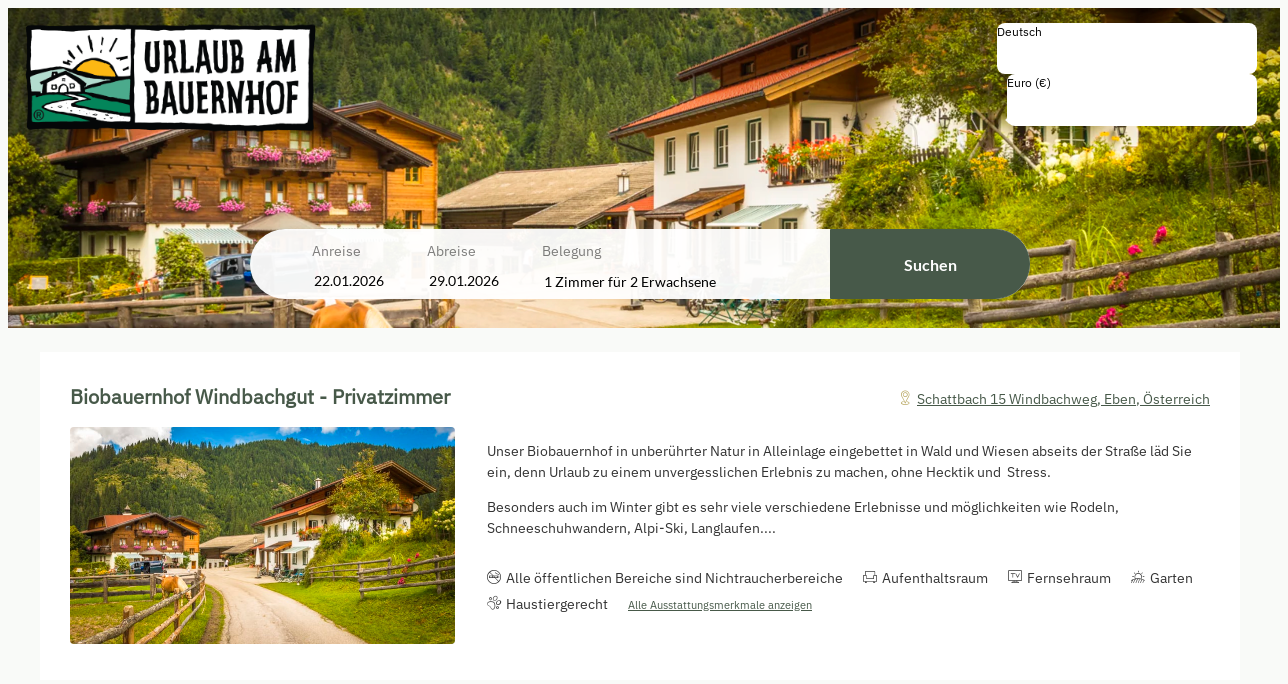

--- FILE ---
content_type: text/html; charset=utf-8
request_url: https://booking.urlaubambauernhof.at/property/AT_UAB5-04-06-01?skd-search-id=landreise&skd-language-code=de&skd-price-type=withInformativeTaxesAndFees&skd-channel-id=AT_UAB
body_size: 51140
content:
<!DOCTYPE html><html locale="de"><head><meta name="viewport" content="width=device-width"/><meta charSet="utf-8"/><link rel="preload" as="image" href="https://res.cloudinary.com/seekda/image/upload/w_768,h_432,c_fill,f_auto,fl_lossy,q_auto/production/AT_UAB5-04-06-01/_20170523_WindbachgutInnen_232-HDR_klein.jpg"/><link rel="preload" as="image" href="https://res.cloudinary.com/seekda/image/upload/w_768,h_432,c_fill,f_auto,fl_lossy,q_auto/production/AT_UAB5-04-06-01/_20170523_WindbachgutInnen_200-HDR_klein.jpg"/><title>Biobauernhof Windbachgut - Privatzimmer - Urlaub am Bauernhof -  - V3</title><meta name="next-head-count" content="5"/><meta name="viewport" content="width=device-width, initial-scale=1.0, maximum-scale=1.0"/><meta name="description" content="Urlaub am Bauernhof -  - V3"/><link rel="preconnect"/><link rel="preconnect" crossorigin="anonymous"/><meta name="robots" content="noindex"/><link rel="icon" sizes="16x16" href="https://res.cloudinary.com/seekda/image/upload/w_16,h_16,c_limit,f_auto,fl_lossy,q_auto/production/~/AT_UAB/Uab_Favicon.png"/><link rel="icon" sizes="32x32" href="https://res.cloudinary.com/seekda/image/upload/w_32,h_32,c_limit,f_auto,fl_lossy,q_auto/production/~/AT_UAB/Uab_Favicon.png"/><link rel="icon" sizes="96x96" href="https://res.cloudinary.com/seekda/image/upload/w_96,h_96,c_limit,f_auto,fl_lossy,q_auto/production/~/AT_UAB/Uab_Favicon.png"/><link rel="icon" sizes="192x192" href="https://res.cloudinary.com/seekda/image/upload/w_192,h_192,c_limit,f_auto,fl_lossy,q_auto/production/~/AT_UAB/Uab_Favicon.png"/><link rel="apple-touch-icon" sizes="57x57" href="https://res.cloudinary.com/seekda/image/upload/w_57,h_57,c_limit,f_auto,fl_lossy,q_auto/production/~/AT_UAB/Uab_Favicon.png"/><link rel="apple-touch-icon" sizes="60x60" href="https://res.cloudinary.com/seekda/image/upload/w_60,h_60,c_limit,f_auto,fl_lossy,q_auto/production/~/AT_UAB/Uab_Favicon.png"/><link rel="apple-touch-icon" sizes="72x72" href="https://res.cloudinary.com/seekda/image/upload/w_72,h_72,c_limit,f_auto,fl_lossy,q_auto/production/~/AT_UAB/Uab_Favicon.png"/><link rel="apple-touch-icon" sizes="76x76" href="https://res.cloudinary.com/seekda/image/upload/w_76,h_76,c_limit,f_auto,fl_lossy,q_auto/production/~/AT_UAB/Uab_Favicon.png"/><link rel="apple-touch-icon" sizes="114x114" href="https://res.cloudinary.com/seekda/image/upload/w_114,h_114,c_limit,f_auto,fl_lossy,q_auto/production/~/AT_UAB/Uab_Favicon.png"/><link rel="apple-touch-icon" sizes="120x120" href="https://res.cloudinary.com/seekda/image/upload/w_120,h_120,c_limit,f_auto,fl_lossy,q_auto/production/~/AT_UAB/Uab_Favicon.png"/><link rel="apple-touch-icon" sizes="144x144" href="https://res.cloudinary.com/seekda/image/upload/w_144,h_144,c_limit,f_auto,fl_lossy,q_auto/production/~/AT_UAB/Uab_Favicon.png"/><link rel="apple-touch-icon" sizes="152x152" href="https://res.cloudinary.com/seekda/image/upload/w_152,h_152,c_limit,f_auto,fl_lossy,q_auto/production/~/AT_UAB/Uab_Favicon.png"/><link rel="apple-touch-icon" sizes="180x180" href="https://res.cloudinary.com/seekda/image/upload/w_180,h_180,c_limit,f_auto,fl_lossy,q_auto/production/~/AT_UAB/Uab_Favicon.png"/><link rel="manifest" href="https://d2jtzd336hs8un.cloudfront.net/static/manifest.json?checksum=b58fcfa7628c9205cb11a1b2c3e8f99a"/><meta name="msapplication-TileColor" content="#6b6a68"/><meta name="msapplication-TileImage" content="https://d2jtzd336hs8un.cloudfront.net/static/ms-icon-144x144.png?checksum=304179d9db75171f26be2b13f142eea2"/><meta name="theme-color" content="#6b6a68"/><link rel="preload" href="https://d2jtzd336hs8un.cloudfront.net/static/semantic-subset.css?checksum=958abb918e4d3695319e650bca1859b9" as="style"/><link rel="preload" href="https://d2jtzd336hs8un.cloudfront.net/static/icons.css?checksum=067c7dab6e6295850f720279f6fdc940" as="style"/><link rel="preload" href="https://d2jtzd336hs8un.cloudfront.net/_next/static/css/6a68471c4268cd98.css" as="style"/><link rel="stylesheet" href="https://d2jtzd336hs8un.cloudfront.net/_next/static/css/6a68471c4268cd98.css" data-n-g=""/><link rel="preload" href="https://d2jtzd336hs8un.cloudfront.net/_next/static/css/375b271cf9168ebc.css" as="style"/><link rel="stylesheet" href="https://d2jtzd336hs8un.cloudfront.net/_next/static/css/375b271cf9168ebc.css" data-n-g=""/><noscript data-n-css=""></noscript><script defer="" nomodule="" src="https://d2jtzd336hs8un.cloudfront.net/_next/static/chunks/polyfills-5cd94c89d3acac5f.js"></script><script src="https://d2jtzd336hs8un.cloudfront.net/_next/static/chunks/webpack-f1a85fcf73152eef.js" defer=""></script><script src="https://d2jtzd336hs8un.cloudfront.net/_next/static/chunks/4609-2dd9c332b9e47779.js" defer=""></script><script src="https://d2jtzd336hs8un.cloudfront.net/_next/static/chunks/main-1f2d6f57b1a58339.js" defer=""></script><script src="https://d2jtzd336hs8un.cloudfront.net/_next/static/chunks/5146-304eba7832ad3e88.js" defer=""></script><script src="https://d2jtzd336hs8un.cloudfront.net/_next/static/chunks/pages/_app-fb32125810782ace.js" defer=""></script><script src="https://d2jtzd336hs8un.cloudfront.net/_next/static/chunks/5163-63a37129466ad2c5.js" defer=""></script><script src="https://d2jtzd336hs8un.cloudfront.net/_next/static/chunks/9266-67b7541a91823314.js" defer=""></script><script src="https://d2jtzd336hs8un.cloudfront.net/_next/static/chunks/7210-fe46d92e736394fe.js" defer=""></script><script src="https://d2jtzd336hs8un.cloudfront.net/_next/static/chunks/3866-da36dc64a4637330.js" defer=""></script><script src="https://d2jtzd336hs8un.cloudfront.net/_next/static/chunks/1879-f5ab9113e404f8eb.js" defer=""></script><script src="https://d2jtzd336hs8un.cloudfront.net/_next/static/chunks/3439-9fdcaa1cef4f7c1e.js" defer=""></script><script src="https://d2jtzd336hs8un.cloudfront.net/_next/static/chunks/8186-9862b20cc2cf9cba.js" defer=""></script><script src="https://d2jtzd336hs8un.cloudfront.net/_next/static/chunks/7707-79ab705dbb41dda0.js" defer=""></script><script src="https://d2jtzd336hs8un.cloudfront.net/_next/static/chunks/7896-38ee86eaeab812a5.js" defer=""></script><script src="https://d2jtzd336hs8un.cloudfront.net/_next/static/chunks/6234-8be985c15d4a56f0.js" defer=""></script><script src="https://d2jtzd336hs8un.cloudfront.net/_next/static/chunks/1504-dc3fed0356321c8c.js" defer=""></script><script src="https://d2jtzd336hs8un.cloudfront.net/_next/static/chunks/2804-91c2d364b26fa7f1.js" defer=""></script><script src="https://d2jtzd336hs8un.cloudfront.net/_next/static/chunks/4333-247e179024d800b4.js" defer=""></script><script src="https://d2jtzd336hs8un.cloudfront.net/_next/static/chunks/8204-b476b290158c867d.js" defer=""></script><script src="https://d2jtzd336hs8un.cloudfront.net/_next/static/chunks/4033-7f5ae0b40cd9195b.js" defer=""></script><script src="https://d2jtzd336hs8un.cloudfront.net/_next/static/chunks/928-d1928645ef7e53ff.js" defer=""></script><script src="https://d2jtzd336hs8un.cloudfront.net/_next/static/chunks/3885-c2fa921cbcf17182.js" defer=""></script><script src="https://d2jtzd336hs8un.cloudfront.net/_next/static/chunks/5181-8369dd88146f6f46.js" defer=""></script><script src="https://d2jtzd336hs8un.cloudfront.net/_next/static/chunks/4461-d8edf39ba46cca6c.js" defer=""></script><script src="https://d2jtzd336hs8un.cloudfront.net/_next/static/chunks/956-491ffca473d8d947.js" defer=""></script><script src="https://d2jtzd336hs8un.cloudfront.net/_next/static/chunks/pages/property/%5BpropertyCode%5D-89deacfe06f9610f.js" defer=""></script><script src="https://d2jtzd336hs8un.cloudfront.net/_next/static/h3ZDND_R4RoeMgV0dNnqf/_buildManifest.js" defer=""></script><script src="https://d2jtzd336hs8un.cloudfront.net/_next/static/h3ZDND_R4RoeMgV0dNnqf/_ssgManifest.js" defer=""></script><script src="https://d2jtzd336hs8un.cloudfront.net/_next/static/h3ZDND_R4RoeMgV0dNnqf/_middlewareManifest.js" defer=""></script></head><body data-lvp-webshop-available="true"><link rel="stylesheet" fetchpriority="high" data-kube-style="kube-style" type="text/css" href="https://kube-styling.seekda.com/e8d4c4c5dd0ac4dcd185686cfc58840fe816db0c334f23ec55a5c8b66bc96a24.css"/><div id="__next" data-reactroot=""><div><div class="page-loader inverted is-active"><div class="bf-spinner-wrapper
            bf-spinner-size-normal
            
            
            
            "><div class="bf-spinner"></div><div class="bf-spinner-message ">Laden</div></div></div><div class="page-content-wrapper "><div class="header-wrapper" style="padding-top:0px"><div><div class="header-toolbar-wrapper " style="bottom:25px"><div class="main-container"><div class="booking-params-wrapper "><div class="search-bar-input-wrapper-custom-class"><div class="calendar-over-overlay bf-date-range-picker-main-wrapper "><div class="bf-date-range-picker-inputs-wrapper"><div class="bf-search-bar-item bf-date-range-picker-input-wrapper   "><div class="bf-search-bar-item-label">Check in</div><div class="bf-search-bar-content"><input type="text" name="startDate" value="" readonly="" class="bf-date-range-picker-input search-bar-input-custom-class"/></div></div><div class="bf-search-bar-item bf-date-range-picker-input-wrapper   "><div class="bf-search-bar-item-label">Check out</div><div class="bf-search-bar-content"><input type="text" name="endDate" value="" readonly="" class="bf-date-range-picker-input search-bar-input-custom-class"/></div></div></div></div></div><div class="header-occupancy-selector-wrapper"></div><div class="header-update-button-wrapper"><div class="header-update-button"><button id="" class="button primary-button fluid-button size-normal search-bar-button-custom-class" type="button"><span class="button-content">Suchen</span></button></div></div></div></div></div></div><div class="mobile-header-wrapper"><div class="mobile-channel-logo-name hidden-s no-line-height"><span class="bf-new-tab-link bf-cursor-pointer channel-logo-link"><img src="https://res.cloudinary.com/seekda/image/upload/w_375,h_210,c_limit,f_auto,fl_lossy,q_auto/production/~/AT_UAB/UaB_Logo_CMYK_RZ_230627_Farbe_Quer.png" alt="" height="32" class="ui image channel-logo-mobile"/></span></div><div class="header-right-elements-wrapper"><div class="user-toolbar-wrapper"><div class=""></div></div></div></div></div><div id="main-container" class="main-container"><div id="page-content-wrapper"><noscript><style>
                #page-content-with-javascript, .header-toolbar-wrapper, .user-toolbar-wrapper { display: none; }
            </style><div class="error-content-wrapper"><div class="error-content
        bf-card
        
        bf-card-with-large-padding
        
    "><div class="align-center"><div class="bf-title bf-title-large error-content-title">Ihr Javascript ist nicht aktiviert</div></div><p class="error-content-message text-muted margin-top">Bitte aktivieren Sie Javascript in Ihrem Browser, um die Seite im vollen Umfang nutzen zu können.</p></div></div></noscript><div id="page-content-with-javascript"><span style="font-size:0"></span><div class=""><div class="sticky-reveal "><div class="sticky-current-search"><div class="main-container"><div class="current-search-wrapper"><div class="current-search"><h3>Ergebnisse für</h3><div class="current-search-item">von 22 Jan. 2026  bis 29 Jan. 2026 (<!-- -->7 Nächte<!-- -->), <!-- -->1 Zimmer<!-- --> für <!-- -->2 Erwachsene<!-- --> </div></div></div></div></div><div class="sticky-header-toolbar"><div class="header-wrapper" style="padding-top:0px"><div><div class="header-toolbar-wrapper is-sticky"><div class="main-container"><div class="booking-params-wrapper "><div class="search-bar-input-wrapper-custom-class"><div class="calendar-over-overlay bf-date-range-picker-main-wrapper "><div class="bf-date-range-picker-inputs-wrapper"><div class="bf-search-bar-item bf-date-range-picker-input-wrapper   "><div class="bf-search-bar-item-label">Check in</div><div class="bf-search-bar-content"><input type="text" name="startDate" value="" readonly="" class="bf-date-range-picker-input search-bar-input-custom-class"/></div></div><div class="bf-search-bar-item bf-date-range-picker-input-wrapper   "><div class="bf-search-bar-item-label">Check out</div><div class="bf-search-bar-content"><input type="text" name="endDate" value="" readonly="" class="bf-date-range-picker-input search-bar-input-custom-class"/></div></div></div></div></div><div class="header-occupancy-selector-wrapper"></div><div class="header-update-button-wrapper"><div class="header-update-button"><button id="" class="button primary-button fluid-button size-normal search-bar-button-custom-class" type="button"><span class="button-content">Suchen</span></button></div></div></div><div class="header-close-button-wrapper"><button id="" class="button primary-button size-normal sticky-header-toolbar-button-close" type="button"><span class="button-content"><span class="bf-icon bf-icon-times bf-icon-size-small"></span></span></button></div></div></div></div><div class="mobile-header-wrapper"><div class="mobile-channel-logo-name hidden-s no-line-height"><span class="bf-new-tab-link bf-cursor-pointer channel-logo-link"><img src="https://res.cloudinary.com/seekda/image/upload/w_375,h_210,c_limit,f_auto,fl_lossy,q_auto/production/~/AT_UAB/UaB_Logo_CMYK_RZ_230627_Farbe_Quer.png" alt="" height="32" class="ui image channel-logo-mobile"/></span></div><div class="header-right-elements-wrapper"></div></div></div></div></div></div><div class="ui centered grid room-list-main-wrapper"><div class="sixteen wide computer sixteen wide large screen sixteen wide mobile sixteen wide tablet sixteen wide widescreen column room-list-wrapper"><div class="hotel-profile-main-wrapper"><div class="card   hotel-profile-wrapper property-profile-wrapper "><div class="profile-property-header"><div class="title title-large  profile-property-name-wrapper margin-bottom-removed"><span class="profile-property-name">Biobauernhof Windbachgut - Privatzimmer</span></div><div class="profile-property-location"><div class="bf-modal-container "><span class="bf-map-modal-trigger "><span class="bf-icon bf-icon-map-marker bf-icon-size-normal"></span><span class="bf-map-modal-trigger-text bf-text-link"><span class="bf-location-main-wrapper"><span class="bf-location-info-wrapper "><span class="bf-location-info-address">Schattbach 15  Windbachweg</span><span>, </span><span class="bf-location-info-city">Eben</span><span>, </span><span class="bf-location-info-country">Österreich</span></span></span></span></span></div></div></div><div class="property-profile-info-wrapper"><div class="property-profile-left-column-wrapper"><div class="property-profile-image-wrapper "><div class="property-profile-gallery-trigger"><div class="lazy-image-wrapper"><div class="ui fluid image"><img src="https://res.cloudinary.com/seekda/image/upload/f_auto,q_auto/v1701418704/seekda/noimage" alt="Vorschau anzeigen" class="fluid-image" loading="lazy" fetchpriority="auto"/></div></div></div></div></div><div class="property-profile-info"><div class="info-box-main-wrapper "><div style="max-height:none" class="info-box-wrapper   info-box-wrapper-visible"><div><div><p>Unser Biobauernhof in unber&uuml;hrter Natur in Alleinlage eingebettet in Wald und Wiesen abseits der Stra&szlig;e l&auml;d Sie ein, denn Urlaub zu einem unvergesslichen Erlebnis zu machen, ohne Hecktik und&nbsp; Stress.</p>
<p>Besonders auch im Winter gibt es sehr viele verschiedene Erlebnisse und m&ouml;glichkeiten wie Rodeln, Schneeschuhwandern, Alpi-Ski, Langlaufen....</p></div></div><div class="info-box-shadow "></div></div></div><div class="bf-amenities-list-wrapper "><div class="bf-amenity-wrapper "><span class="bf-amenity-icon-wrapper"><span class="bf-icon bf-icon-no-smoking bf-amenity-icon"></span></span><span class="bf-amenity-name">Alle öffentlichen Bereiche sind Nichtraucherbereiche</span></div><div class="bf-amenity-wrapper "><span class="bf-amenity-icon-wrapper"><span class="bf-icon bf-icon-cough bf-amenity-icon"></span></span><span class="bf-amenity-name">Aufenthaltsraum</span></div><div class="bf-amenity-wrapper "><span class="bf-amenity-icon-wrapper"><span class="bf-icon bf-icon-tv bf-amenity-icon"></span></span><span class="bf-amenity-name">Fernsehraum</span></div><div class="bf-amenity-wrapper "><span class="bf-amenity-icon-wrapper"><span class="bf-icon bf-icon-sun-field bf-amenity-icon"></span></span><span class="bf-amenity-name">Garten</span></div><div class="bf-amenity-wrapper "><span class="bf-amenity-icon-wrapper"><span class="bf-icon bf-icon-paw bf-amenity-icon"></span></span><span class="bf-amenity-name">Haustiergerecht</span></div><div class="bf-modal-container "><a class="bf-amenities-show-more-link">Alle Ausstattungsmerkmale anzeigen</a></div></div></div></div></div></div><div class="rooms-main-wrapper "><div class="fully-booked-message"><h4>Ausgebucht!</h4><p></p></div><div class="room-wrapper room-card-main-wrapper card card-custom-class to-be-animated empty-room" id="room-card-ROOM_5"><div class="room-main-image room-card-main-image "><div><div class="bf-modal-container "><div class="room-details-modal-trigger"><div class="lazy-image-wrapper"><div class="ui fluid image"><img src="https://res.cloudinary.com/seekda/image/upload/f_auto,q_auto/v1701418704/seekda/noimage" alt="Bildergallerie anzeigen" class="fluid-image" width="485" height="273" style="width:485px;height:273px" loading="lazy" fetchpriority="auto"/></div></div><div class="gallery-images-count"><span class="bf-icon bf-icon-image bf-icon-size-normal"></span>4</div></div></div></div></div><div class="room-info-wrapper room-card-info-wrapper"><div class="title title-xlarge  room-name room-card-room-name">Familienzimmer 4 Personen</div><div class="room-specs-wrapper"><div class="room-spec-item room-spec-occupancy-info"><span class="bf-icon bf-icon-users bf-icon-size-large"></span><div class="room-spec-info">Max.: 4 Personen </div></div><div class="room-spec-item room-spec-size-info"><span class="bf-icon bf-icon-home bf-icon-size-large"></span><div class="room-spec-info"><span>50 <!-- -->m<sup>2</sup></span></div></div></div><div class="room-card-description-main-wrapper"><div class="room-card-amenities"><div class="bf-amenities-list-wrapper "><div class="bf-amenity-wrapper "><span class="bf-amenity-icon-wrapper"><span class="bf-icon bf-icon-balcony bf-icon-size-large bf-amenity-icon"></span></span><span class="bf-amenity-name">Balkon/Terrasse</span></div><div class="bf-amenity-wrapper "><span class="bf-amenity-icon-wrapper"><span class="bf-icon bf-icon-shower bf-icon-size-large bf-amenity-icon"></span></span><span class="bf-amenity-name">Dusche</span></div><div class="bf-amenity-wrapper "><span class="bf-amenity-icon-wrapper"><span class="bf-icon bf-icon-tv bf-icon-size-large bf-amenity-icon"></span></span><span class="bf-amenity-name">Fernseher</span></div><div class="bf-amenity-wrapper "><span class="bf-amenity-icon-wrapper"><span class="bf-icon bf-icon-hair-dryer bf-icon-size-large bf-amenity-icon"></span></span><span class="bf-amenity-name">Haarföhn</span></div><div class="bf-amenity-wrapper "><span class="bf-amenity-icon-wrapper"><span class="bf-icon bf-icon-towel bf-icon-size-large bf-amenity-icon"></span></span><span class="bf-amenity-name">Handtücher</span></div><div class="bf-modal-container "><a class="bf-amenities-show-more-link">Alle Ausstattungsmerkmale anzeigen</a></div></div></div><div class="room-card-description-wrapper fading-text-wrapper-custom-class"><div class="info-box-main-wrapper "><div style="max-height:6rem" class="info-box-wrapper   info-box-wrapper-visible"><div><div class="room-card-description"><div><p><strong><i>Gro&szlig;z&uuml;giges Familienzimmer mit zwei getrennten Schlafzimmern </i></strong><strong><i>WC Dusche&nbsp;, Balkon und in jedem Schlafzimmer ein Fehrnseher und in einem Zimmer ein Waschbecken.&nbsp;Kleiner Vorraum mit K&uuml;hlschrank Wasserkocher und Kaffeemaschine. Dazu gibt es im Erdgescho&szlig; eine Wohnk&uuml;che f&uuml;r das Familienzimmer alleine.</i></strong></p>
<p>&nbsp;</p></div></div></div><div class="info-box-shadow "></div></div></div></div></div></div><div class="room-card-rate-plans-wrapper"></div></div><div class="room-wrapper room-card-main-wrapper card card-custom-class to-be-animated empty-room" id="room-card-488447"><div class="room-main-image room-card-main-image "><div><div class="bf-modal-container "><div class="room-details-modal-trigger"><div class="lazy-image-wrapper"><div class="ui fluid image"><img src="https://res.cloudinary.com/seekda/image/upload/f_auto,q_auto/v1701418704/seekda/noimage" alt="Bildergallerie anzeigen" class="fluid-image" width="485" height="273" style="width:485px;height:273px" loading="lazy" fetchpriority="auto"/></div></div><div class="gallery-images-count"><span class="bf-icon bf-icon-image bf-icon-size-normal"></span>4</div></div></div></div></div><div class="room-info-wrapper room-card-info-wrapper"><div class="title title-xlarge  room-name room-card-room-name">Doppelzimmer mit DU/WC und Balkon und TV im Zimmer und Frühstück</div><div class="room-specs-wrapper"><div class="room-spec-item room-spec-occupancy-info"><span class="bf-icon bf-icon-users bf-icon-size-large"></span><div class="room-spec-info">Max.: 2 Personen </div></div><div class="room-spec-item room-spec-size-info"><span class="bf-icon bf-icon-home bf-icon-size-large"></span><div class="room-spec-info"><span>22 <!-- -->m<sup>2</sup></span></div></div></div><div class="room-card-description-main-wrapper"><div class="room-card-amenities"><div class="bf-amenities-list-wrapper "><div class="bf-amenity-wrapper "><span class="bf-amenity-icon-wrapper"><span class="bf-icon bf-icon-king-size-bed bf-icon-size-large bf-amenity-icon"></span></span><span class="bf-amenity-name">Doppelbett (Kingsize)</span></div></div></div><div class="room-card-description-wrapper fading-text-wrapper-custom-class"><div class="info-box-main-wrapper "><div style="max-height:6rem" class="info-box-wrapper   info-box-wrapper-visible"><div><div class="room-card-description"><div><p>Helles Eckzimmer mit s&uuml;dwest Ausrichtung mit Balkon Die 2 -3 Doppelzimmer mit je DU/WC und Balkon, dazu der Aufenthaltsraum mit K&uuml;che, sind auch als Ferienwohnung f&uuml;r 4-8 Personen m&ouml;glich.</p></div></div></div><div class="info-box-shadow "></div></div></div></div></div></div><div class="room-card-rate-plans-wrapper"></div></div></div></div><div hidden="" class="three wide computer sixteen wide mobile column visible-m padding-left-removed"><span style="font-size:0"></span><div class=""><div class="room-selection-wrap"><div class="room-selection-container"><div class="room-selection-list"></div></div></div></div></div><div hidden="" class="sixteen wide mobile column hidden-m"><div class="room-selection-wrap"><div class="room-selection-container"><div class="room-selection-list"></div></div></div></div></div><div class="s-alert-wrapper"></div></div></div><div id="footer"><div class="information-wrapper"><div class="property-contact-info-wrapper text-muted"><small><b class="property-contact-info-name-wrapper">Biobauernhof Windbachgut - Privatzimmer</b><span class="property-contact-info-location-wrapper"><span>Schattbach 15  Windbachweg</span><span>Eben</span><span>Österreich</span></span><span class="property-contact-info-phone-wrapper">Telefonnummer<span>: </span>0043 6458 8352</span></small></div></div><div class="terms-and-conditions-wrapper"><div class="hidden-s imprint link-style"><small class="link-style">Barrierefreiheitserklärung</small></div><div class="visible-s imprint link-style"><small class="link-style">Barrierefreiheitserklärung</small></div><div><small>Registriernummer: 50406-007534-2020<!-- -->, </small></div><div class="hidden-s"><small class="link-style">Nutzungsbedingungen</small></div><div class="visible-s"><small class="link-style">Nutzungsbedingungen</small></div><div class="powered-by-link"><small><a target="_blank" href="https://seekda.com">Powered by Seekda</a></small></div></div></div></div><div id="react-portal"></div></div><div class="site-fixed-footer"></div></div></div><script src="https://payment.seekda.com/lib/kognitiv-payment.js"></script><script>/* @generated */	
// prettier-ignore
if (Intl.RelativeTimeFormat && typeof Intl.RelativeTimeFormat.__addLocaleData === 'function') {
  Intl.RelativeTimeFormat.__addLocaleData({"data":{"nu":["latn"],"year":{"0":"dieses Jahr","1":"nächstes Jahr","future":{"one":"in {0} Jahr","other":"in {0} Jahren"},"past":{"one":"vor {0} Jahr","other":"vor {0} Jahren"},"-1":"letztes Jahr"},"year-short":{"0":"dieses Jahr","1":"nächstes Jahr","future":{"one":"in {0} Jahr","other":"in {0} Jahren"},"past":{"one":"vor {0} Jahr","other":"vor {0} Jahren"},"-1":"letztes Jahr"},"year-narrow":{"0":"dieses Jahr","1":"nächstes Jahr","future":{"one":"in {0} Jahr","other":"in {0} Jahren"},"past":{"one":"vor {0} Jahr","other":"vor {0} Jahren"},"-1":"letztes Jahr"},"quarter":{"0":"dieses Quartal","1":"nächstes Quartal","future":{"one":"in {0} Quartal","other":"in {0} Quartalen"},"past":{"one":"vor {0} Quartal","other":"vor {0} Quartalen"},"-1":"letztes Quartal"},"quarter-short":{"0":"dieses Quartal","1":"nächstes Quartal","future":{"one":"in {0} Quart.","other":"in {0} Quart."},"past":{"one":"vor {0} Quart.","other":"vor {0} Quart."},"-1":"letztes Quartal"},"quarter-narrow":{"0":"dieses Quartal","1":"nächstes Quartal","future":{"one":"in {0} Q","other":"in {0} Q"},"past":{"one":"vor {0} Q","other":"vor {0} Q"},"-1":"letztes Quartal"},"month":{"0":"diesen Monat","1":"nächsten Monat","future":{"one":"in {0} Monat","other":"in {0} Monaten"},"past":{"one":"vor {0} Monat","other":"vor {0} Monaten"},"-1":"letzten Monat"},"month-short":{"0":"diesen Monat","1":"nächsten Monat","future":{"one":"in {0} Monat","other":"in {0} Monaten"},"past":{"one":"vor {0} Monat","other":"vor {0} Monaten"},"-1":"letzten Monat"},"month-narrow":{"0":"diesen Monat","1":"nächsten Monat","future":{"one":"in {0} Monat","other":"in {0} Monaten"},"past":{"one":"vor {0} Monat","other":"vor {0} Monaten"},"-1":"letzten Monat"},"week":{"0":"diese Woche","1":"nächste Woche","future":{"one":"in {0} Woche","other":"in {0} Wochen"},"past":{"one":"vor {0} Woche","other":"vor {0} Wochen"},"-1":"letzte Woche"},"week-short":{"0":"diese Woche","1":"nächste Woche","future":{"one":"in {0} Woche","other":"in {0} Wochen"},"past":{"one":"vor {0} Woche","other":"vor {0} Wochen"},"-1":"letzte Woche"},"week-narrow":{"0":"diese Woche","1":"nächste Woche","future":{"one":"in {0} Wo.","other":"in {0} Wo."},"past":{"one":"vor {0} Wo.","other":"vor {0} Wo."},"-1":"letzte Woche"},"day":{"0":"heute","1":"morgen","2":"übermorgen","future":{"one":"in {0} Tag","other":"in {0} Tagen"},"past":{"one":"vor {0} Tag","other":"vor {0} Tagen"},"-2":"vorgestern","-1":"gestern"},"day-short":{"0":"heute","1":"morgen","2":"übermorgen","future":{"one":"in {0} Tag","other":"in {0} Tagen"},"past":{"one":"vor {0} Tag","other":"vor {0} Tagen"},"-2":"vorgestern","-1":"gestern"},"day-narrow":{"0":"heute","1":"morgen","2":"übermorgen","future":{"one":"in {0} Tag","other":"in {0} Tagen"},"past":{"one":"vor {0} Tag","other":"vor {0} Tagen"},"-2":"vorgestern","-1":"gestern"},"hour":{"0":"in dieser Stunde","future":{"one":"in {0} Stunde","other":"in {0} Stunden"},"past":{"one":"vor {0} Stunde","other":"vor {0} Stunden"}},"hour-short":{"0":"in dieser Stunde","future":{"one":"in {0} Std.","other":"in {0} Std."},"past":{"one":"vor {0} Std.","other":"vor {0} Std."}},"hour-narrow":{"0":"in dieser Stunde","future":{"one":"in {0} Std.","other":"in {0} Std."},"past":{"one":"vor {0} Std.","other":"vor {0} Std."}},"minute":{"0":"in dieser Minute","future":{"one":"in {0} Minute","other":"in {0} Minuten"},"past":{"one":"vor {0} Minute","other":"vor {0} Minuten"}},"minute-short":{"0":"in dieser Minute","future":{"one":"in {0} Min.","other":"in {0} Min."},"past":{"one":"vor {0} Min.","other":"vor {0} Min."}},"minute-narrow":{"0":"in dieser Minute","future":{"one":"in {0} m","other":"in {0} m"},"past":{"one":"vor {0} m","other":"vor {0} m"}},"second":{"0":"jetzt","future":{"one":"in {0} Sekunde","other":"in {0} Sekunden"},"past":{"one":"vor {0} Sekunde","other":"vor {0} Sekunden"}},"second-short":{"0":"jetzt","future":{"one":"in {0} Sek.","other":"in {0} Sek."},"past":{"one":"vor {0} Sek.","other":"vor {0} Sek."}},"second-narrow":{"0":"jetzt","future":{"one":"in {0} s","other":"in {0} s"},"past":{"one":"vor {0} s","other":"vor {0} s"}}},"locale":"de"}
)
}</script><script>
                    window.ReactIntlLocaleData = window.ReactIntlLocaleData || { 'de': [] };
                </script><script id="enabled-tracking-modules-script">window.enabledTrackingModules = [{"trackingModuleId":"customJs","url":"https://switch.seekda.com/switch/api/portal/AT_UAB/tracking.js"},{"trackingModuleId":"gtm","code":"GTM-NNW2CF5W"},{"trackingModuleId":"seekda","groupId":"BookingFlow","apiToken":"69549e60-3d6e-0136-cbf5-0050568253f2","trackingEnvironment":"production"}];</script><script id="custom-tracking-booking-flow-script" src="/static/bookingFlowCustomTracking.js"></script><script id="custom-tracking-third-party-script" src="https://switch.seekda.com/switch/api/portal/AT_UAB/tracking.js"></script><script id="gtm-default-consent-script">
                    window.dataLayer = window.dataLayer || [];
                    function gtag(){ dataLayer.push(arguments); }
                    gtag('consent', 'default', {
                        'ad_user_data': 'denied',
                        'ad_personalization': 'denied',
                        'ad_storage': 'denied',
                        'analytics_storage': 'denied',
                        'wait_for_update': 500,
                    });
                    gtag('js', new Date());
                    gtag('config', 'GTM-NNW2CF5W');
                    null
                </script><script id="gtm-tracking-script">
                (function(w,d,s,l,i){w[l]=w[l]||[];w[l].push({'gtm.start':
                new Date().getTime(),event:'gtm.js'});var f=d.getElementsByTagName(s)[0],
                j=d.createElement(s),dl=l!='dataLayer'?'&l='+l:'';j.async=true;j.src=
                'https://www.googletagmanager.com/gtm.js?id='+i+dl;f.parentNode.insertBefore(j,f);
                })(window,document,'script','dataLayer','GTM-NNW2CF5W');
            </script><script id="seekda-tracking-booking-flow-script">
        var _skd = window._skd || {};
        _skd.tracking = _skd.tracking || {};
        _skd.tracking.tracks = _skd.tracking.tracks || [];
        _skd.widget = _skd.widget || {};
        _skd.widget.trackingApi = _skd.widget.trackingApi || {};
        _skd.widget.trackingApi.isExtendedApi = true;
        _skd.widget.trackingApi.usingCookiePolicy = true;
        _skd.widget.trackingApi.isCookiePolicyAccepted = false;

        // hotelId: propertyCode or channelId
        function onCookiePolicyAccepted(hotelId) {

            _skd.widget.trackingApi.onCookiePolicyAccepted(hotelId);

        } _skd.widget.trackingApi.isChannel = true;</script><script id="seekda-tracking-script" defer="" src="https://cloud.seekda.com/w/w-tracking-api/group:BookingFlow/69549e60-3d6e-0136-cbf5-0050568253f2.js"></script><script id="__NEXT_DATA__" type="application/json">{"props":{"isServer":true,"initialState":{"channelSettings":{"autocomplete":{"visible":true,"types":["GEO_REGION","HOTELNAME","CUSTOM_CLASSIFICATION"],"citySearchDistanceMode":"EXACT","distanceUnitOfMeasure":"KM","customClassificationsFilters":[],"citySearchBucketsStopCount":null,"citySearchDistanceMaxKm":null,"citySearchDistanceMaxMiles":null,"noResultsMessageDistanceEnabled":false,"citySearchDistanceKm":null,"citySearchDistanceMiles":null,"citySearchDistanceBucketsKm":[],"citySearchDistanceBucketsMiles":[]},"offersSortingDefault":[{"sortCriterion":"AVAILABLE_FIRST","sortOrder":"ASCENDING"},{"sortCriterion":"PRICE","sortOrder":"ASCENDING"}],"onlyAvailableHotels":false,"offersSortingAvailableFirst":true,"couponVoucherTerm":"Gutschein","googleKey":null,"showPriceCalcSwitch":false,"showPriceDisplaySwitch":false,"activeBookingEngine":"KBE","currencies":{"user":{"code":"EUR","symbol":"€"},"active":{"code":"EUR","symbol":"€"},"available":[{"code":"EUR","symbol":"€"}]},"defaultOccupancyConf":{"adults":2,"children":[]},"checkIn":"2026-01-22","checkOut":"2026-01-29","languages":{"available":["en","it"],"active":"de"},"currencyDisplay":"symbol","customLabels":{"DE":{"bf.apiError":{"one":null,"few":null,"many":null,"other":"Es wurden keine buchbaren Angebote gefunden. Bitte passe deine Reisedaten oberhalb in der Suche an."}}},"minLengthOfStay":1,"maxLengthOfStay":60,"defaultLengthOfStay":7,"citySearchDistanceInMeter":null,"offersSortingHotelOrder":false,"minNightOffset":0,"channelRequiresAuthorization":false,"couponIntegration":"NONE","showDailyPriceBreakdown":true,"vouchersEnabled":false,"multiProperty":true,"availableLanguages":["en","it"],"language":"de","name":"Urlaub am Bauernhof -  - V3","id":"AT_UAB","priceDropEnabled":false,"priceDropPercentage":null,"priceDropMaxPercentage":null,"promotionCodeEnabled":false,"servicesEnabled":false,"priceCalcMode":"withInformativeTaxesAndFees","priceDisplayMode":"stay","country":"US","shoppingCartPriceCalcMode":"asInPricelist","maxCheckoutOffset":730,"minOccupancy":1,"maxOccupancy":5,"childrenEnabled":true,"maxChildAge":16,"minChildAge":0,"maxRoomsPerBooking":3,"userDeviceType":"desktop","associatedCountries":{"AT":"Österreich"},"favicon":"https://res.cloudinary.com/seekda/image/upload/w_96,h_96,c_limit,f_auto,fl_lossy,q_auto/production/~/AT_UAB/Uab_Favicon.png","marketing":{"bookingIncentiveReservationFormat":null,"bookingIncentiveRoomThreshold":0,"bookingIncentiveCheckPeriod":0},"enabledTrackingModules":[{"trackingModuleId":"customJs","url":"https://switch.seekda.com/switch/api/portal/AT_UAB/tracking.js"},{"trackingModuleId":"gtm","code":"GTM-NNW2CF5W"},{"trackingModuleId":"seekda","groupId":"BookingFlow","apiToken":"69549e60-3d6e-0136-cbf5-0050568253f2","trackingEnvironment":"production"}],"isProduction":true,"cookieBannerDisplay":"EuOnly","showCookieBanner":false,"europeanUser":false,"offersSorting":"PriceAsc","availableCurrencies":[{"currency":"EUR","exchangeRate":1}],"waitingListEnabled":false,"logo":{"url":"https://images.seekda.net/~/AT_UAB/UaB_Logo_CMYK_RZ_230627_Farbe_Quer.png","title":"Standard","customLink":"https://www.urlaubambauernhof.at/de","mobileLogoUrl":null},"robotsNoIndex":true,"blackoutPeriods":[],"cookieOptIn":false,"recommendedSortCriteria":"price","landingPageMap":{"enabled":false,"title":"","teaser":""},"autoCompleteFields":["GEO_REGION","HOTELNAME","CUSTOM_CLASSIFICATION"],"ntpDomain":"booking.urlaubambauernhof.at","alternativeOffers":{"displayArrivalsWithNoAvail":true,"filterAndSearchSetting":"defaultOff","alternativeCheckinCount":1,"alternativeCheckinDaysOfWeek":["MONDAY","TUESDAY","WEDNESDAY","THURSDAY","FRIDAY","SATURDAY","SUNDAY"],"resultExpandedByDefault":false,"active":false,"label":"Flexibles Anreisedatum","display":"SHOW_ALTERNATIVE_OFFERS"},"previewMode":false,"calendarPrices":"NONE","discountIcon":"ICON1","paymentProvider":null,"backlinkTitle":"Powered by Seekda","backlinkUrl":"https://seekda.com","startDateMode":null,"searchBar":"LEGACY","searchBarWidget":"LEGACY","enabledGroupCodes":false,"abeActive":false,"prompts":null,"ipAddress":"18.117.234.1","domain":"booking.urlaubambauernhof.at","userAgent":"Mozilla/5.0 (Macintosh; Intel Mac OS X 10_15_7) AppleWebKit/537.36 (KHTML, like Gecko) Chrome/131.0.0.0 Safari/537.36; ClaudeBot/1.0; +claudebot@anthropic.com)","packageView":"","currency":{"code":"EUR","symbol":"€"},"roomView":""},"app":{"isMobile":false,"lockedUI":false,"lockedUIMessage":null,"pageLoadingState":"SETTLED","routingInProgress":true,"requestsInProgress":[],"areRouteHandlersRegistered":false,"currentPage":"roomslist","cookieBanner":{"height":0,"isActive":false},"bannerLoaded":false,"couldHaveInvalidServices":false,"showRewardInfoModal":false,"unavailableDates":{"isLoading":false,"data":[],"hasError":false},"kubeStyling":{"styles":null,"stylesUrl":null,"variables":null},"portalViewType":"list","priceDisplayMode":"stay","priceCalcMode":"withInformativeTaxesAndFees","shoppingCartPriceCalcMode":"withInformativeTaxesAndFees"},"kubeStyling":{"data":{"styles":null,"stylesUrl":"https://kube-styling.seekda.com/e9f021bfc10271ffa172ecc0ebdb920bd22cf542f331bd1c641d2e5d9122f5d6.css","variables":{"mainColor":"#ffffff","baseFontFamily":"Lato","secondaryColor":"#555555","buttonsBackground":"#2e8fbd","headingsFontFamily":"Lato","containerBackground":"#f5f5f5"}},"banners":{"bannerImages":[{"url":"https://res.cloudinary.com/seekda/image/upload/w_1920,ar_4.0,c_fill,f_auto,fl_lossy,q_auto/production/AT_UAB5-04-06-01/_20170817_WindbachgutAussen_171_klein_1.jpg","showSiteLogo":true,"showHotelName":false,"showHotelNameOnMobile":false,"showSiteLogoOnMobile":true,"associatedHotels":null,"texts":[],"overlayColor":null,"overlayOpacity":null}],"siteLogo":{"url":"https://res.cloudinary.com/seekda/image/upload/w_375,h_210,c_limit,f_auto,fl_lossy,q_auto/production/~/AT_UAB/UaB_Logo_CMYK_RZ_230627_Farbe_Quer.png","title":"Standard","customLink":"https://www.urlaubambauernhof.at/de","mobileLogoUrl":null},"css":{"url":"https://kube-styling.seekda.com/e9f021bfc10271ffa172ecc0ebdb920bd22cf542f331bd1c641d2e5d9122f5d6.css","widgetUrl":"https://kube-styling.seekda.com/4382a126b564e29a48666c4a2080a5cbd8c8173f90b45a756827bd96ab789998.css","variables":{"mainColor":"#ffffff","baseFontFamily":"Lato","secondaryColor":"#555555","buttonsBackground":"#2e8fbd","headingsFontFamily":"Lato","containerBackground":"#f5f5f5"}},"showSiteLogo":true,"showHotelName":false,"showHotelNameOnMobile":false,"showSiteLogoOnMobile":true,"searchBarAlignment":"BOTTOM","searchBarOffset":-25,"motionEffect":"NONE","emptyBanner":false,"domain":"booking.urlaubambauernhof.at"},"isLoading":false,"hasError":false},"propertyInfo":{"isLoading":false,"hasError":false,"propertyNotFound":false,"data":{"name":"Biobauernhof Windbachgut - Privatzimmer","type":"PROD","status":null,"description":"\u003cp\u003eUnser Biobauernhof in unber\u0026uuml;hrter Natur in Alleinlage eingebettet in Wald und Wiesen abseits der Stra\u0026szlig;e l\u0026auml;d Sie ein, denn Urlaub zu einem unvergesslichen Erlebnis zu machen, ohne Hecktik und\u0026nbsp; Stress.\u003c/p\u003e\r\n\u003cp\u003eBesonders auch im Winter gibt es sehr viele verschiedene Erlebnisse und m\u0026ouml;glichkeiten wie Rodeln, Schneeschuhwandern, Alpi-Ski, Langlaufen....\u003c/p\u003e","contactInfo":{"phoneNumber":"0043 6458 8352","email":"rainer@windbachfarm.at"},"location":{"address":"Schattbach 15  Windbachweg","latitude":47.424603169467,"longitude":13.423040034393,"state":null,"city":"Eben","country":"Österreich","distance":null},"rooms":{"488447":{"amenities":[{"code":"RAT-58","text":"Doppelbett (Kingsize)","icon":"bf-icon-king-size-bed","defaultIcon":"bf-icon-check"}],"specs":{"maxOccupancy":2,"size":22,"sizeUnit":"m2","beds":[]},"mainImage":{"url":"https://res.cloudinary.com/seekda/image/upload/w_768,h_432,c_fill,f_auto,fl_lossy,q_auto/production/AT_UAB5-04-06-01/_20170523_WindbachgutInnen_200-HDR_klein.jpg","title":null,"cropped":true,"description":null},"marketing":{"bestSeller":false,"suite":false},"images":[{"url":"https://res.cloudinary.com/seekda/image/upload/w_768,h_432,c_fill,f_auto,fl_lossy,q_auto/production/AT_UAB5-04-06-01/_20170523_WindbachgutInnen_200-HDR_klein.jpg","title":null,"cropped":true,"description":null},{"url":"https://res.cloudinary.com/seekda/image/upload/w_768,h_432,c_fill,f_auto,fl_lossy,q_auto/production/AT_UAB5-04-06-01/_20170523_WindbachgutInnen_218-HDR_klein_1.jpg","title":"DU/WC Zimmer Nr.2","cropped":true,"description":"DU/WC Zimmer Nr.2"},{"url":"https://res.cloudinary.com/seekda/image/upload/w_768,h_432,c_fill,f_auto,fl_lossy,q_auto/production/AT_UAB5-04-06-01/_20170523_WindbachgutInnen_282-HDR_klein_1.jpg","title":"Aufenthaltsraum","cropped":true,"description":"Aufenthaltsraum"},{"url":"https://res.cloudinary.com/seekda/image/upload/w_768,h_432,c_fill,f_auto,fl_lossy,q_auto/production/AT_UAB5-04-06-01/_20170523_WindbachgutInnen_195_klein.jpg","title":null,"cropped":true,"description":null}],"code":"488447","title":"Doppelzimmer mit DU/WC und Balkon und TV im Zimmer und Frühstück","description":"\u003cp\u003eHelles Eckzimmer mit s\u0026uuml;dwest Ausrichtung mit Balkon Die 2 -3 Doppelzimmer mit je DU/WC und Balkon, dazu der Aufenthaltsraum mit K\u0026uuml;che, sind auch als Ferienwohnung f\u0026uuml;r 4-8 Personen m\u0026ouml;glich.\u003c/p\u003e"},"ROOM_5":{"amenities":[{"code":"RAT-7","text":"Balkon/Terrasse","icon":"bf-icon-balcony","defaultIcon":"bf-icon-check"},{"code":"RAT-142","text":"Dusche","icon":"bf-icon-shower","defaultIcon":"bf-icon-check"},{"code":"RAT-251","text":"Fernseher","icon":"bf-icon-tv","defaultIcon":"bf-icon-check"},{"code":"RAT-50","text":"Haarföhn","icon":"bf-icon-hair-dryer","defaultIcon":"bf-icon-check"},{"code":"RAT-512","text":"Handtücher","icon":"bf-icon-towel","defaultIcon":"bf-icon-check"},{"code":"RAT-504","text":"Kinderbett","icon":"bf-icon-single-bed","defaultIcon":"bf-icon-check"},{"code":"RAT-506","text":"Wasserkocher","icon":"bf-icon-kettle","defaultIcon":"bf-icon-check"},{"code":"RAT-51","text":"Hochgeschwindigkeits-Internetanschluss","icon":"bf-icon-signal","defaultIcon":"bf-icon-check"},{"code":"RAT-88","text":"Kühlschrank","icon":"bf-icon-fridge","defaultIcon":"bf-icon-check"},{"code":"RAT-22","text":"Verbundene Zimmer","icon":"bf-icon-arrows-left-right","defaultIcon":"bf-icon-check"},{"code":"RAT-502","text":"Altbau","icon":"bf-icon-hotel-style","defaultIcon":"bf-icon-check"},{"code":"RAT-501","text":"Haupthaus","icon":"bf-icon-hotel-building","defaultIcon":"bf-icon-check"},{"code":"RAT-58","text":"Doppelbett (Kingsize)","icon":"bf-icon-king-size-bed","defaultIcon":"bf-icon-check"},{"code":"RAT-58","text":"Doppelbett (Kingsize)","icon":"bf-icon-king-size-bed","defaultIcon":"bf-icon-check"}],"specs":{"maxOccupancy":4,"size":50,"sizeUnit":"m2","beds":[]},"mainImage":{"url":"https://res.cloudinary.com/seekda/image/upload/w_768,h_432,c_fill,f_auto,fl_lossy,q_auto/production/AT_UAB5-04-06-01/_20170523_WindbachgutInnen_232-HDR_klein.jpg","title":null,"cropped":true,"description":null},"marketing":{"bestSeller":false,"suite":false},"images":[{"url":"https://res.cloudinary.com/seekda/image/upload/w_768,h_432,c_fill,f_auto,fl_lossy,q_auto/production/AT_UAB5-04-06-01/_20170523_WindbachgutInnen_232-HDR_klein.jpg","title":null,"cropped":true,"description":null},{"url":"https://res.cloudinary.com/seekda/image/upload/w_768,h_432,c_fill,f_auto,fl_lossy,q_auto/production/AT_UAB5-04-06-01/_20170523_WindbachgutInnen_304-HDR_klein_1.jpg","title":null,"cropped":true,"description":null},{"url":"https://res.cloudinary.com/seekda/image/upload/w_768,h_432,c_fill,f_auto,fl_lossy,q_auto/production/AT_UAB5-04-06-01/_20150305_165814.jpg","title":null,"cropped":true,"description":null},{"url":"https://res.cloudinary.com/seekda/image/upload/w_768,h_432,c_fill,f_auto,fl_lossy,q_auto/production/AT_UAB5-04-06-01/Ganz_neue_Bilder_2017_%281%29.jpg","title":null,"cropped":true,"description":null}],"code":"ROOM_5","title":"Familienzimmer 4 Personen","description":"\u003cp\u003e\u003cstrong\u003e\u003ci\u003eGro\u0026szlig;z\u0026uuml;giges Familienzimmer mit zwei getrennten Schlafzimmern \u003c/i\u003e\u003c/strong\u003e\u003cstrong\u003e\u003ci\u003eWC Dusche\u0026nbsp;, Balkon und in jedem Schlafzimmer ein Fehrnseher und in einem Zimmer ein Waschbecken.\u0026nbsp;Kleiner Vorraum mit K\u0026uuml;hlschrank Wasserkocher und Kaffeemaschine. Dazu gibt es im Erdgescho\u0026szlig; eine Wohnk\u0026uuml;che f\u0026uuml;r das Familienzimmer alleine.\u003c/i\u003e\u003c/strong\u003e\u003c/p\u003e\n\u003cp\u003e\u0026nbsp;\u003c/p\u003e"}},"amenitiesInfo":[{"code":"HAC-268","text":"Alle öffentlichen Bereiche sind Nichtraucherbereiche","icon":"bf-icon-no-smoking","defaultIcon":"bf-icon-check"},{"code":"UAB-434","text":"Aufenthaltsraum","icon":"bf-icon-cough","defaultIcon":"bf-icon-check"},{"code":"UAB-440","text":"Fernsehraum","icon":"bf-icon-tv","defaultIcon":"bf-icon-check"},{"code":"RVT-16","text":"Garten","icon":"bf-icon-sun-field","defaultIcon":"bf-icon-check"},{"code":"HAC-214","text":"Haustiergerecht","icon":"bf-icon-paw","defaultIcon":"bf-icon-check"},{"code":"HAC-198","text":"Nichtraucherzimmer","icon":"bf-icon-no-smoking","defaultIcon":"bf-icon-check"},{"code":"UAB-458","text":"Skiraum","icon":"bf-icon-ski","defaultIcon":"bf-icon-check"},{"code":"UAB-495","text":"Skischuhtrockner","icon":"bf-icon-ski-boots","defaultIcon":"bf-icon-check"},{"code":"TRP-5","text":"Auto","icon":"bf-icon-car","defaultIcon":"bf-icon-check"},{"code":"TRP-3","text":"Bus","icon":"bf-icon-bus","defaultIcon":"bf-icon-check"},{"code":"TRP-21","text":"Zug","icon":"bf-icon-train","defaultIcon":"bf-icon-check"},{"code":"PAY-103","text":"Barzahlung","icon":"bf-icon-money","defaultIcon":"bf-icon-check"},{"code":"PAY-107","text":"Überweisung / SEPA","icon":"bf-icon-bank-transfer","defaultIcon":"bf-icon-check"},{"code":"LNG-DE","text":"Deutsch","icon":"bf-icon-german","defaultIcon":"bf-icon-check"},{"code":"LNG-EN","text":"Englisch","icon":"bf-icon-english","defaultIcon":"bf-icon-check"},{"code":"ANM-59","text":"Bienen","defaultIcon":"bf-icon-check"},{"code":"ANM-12","text":"Enten","defaultIcon":"bf-icon-check"},{"code":"ANM-38","text":"Fische","icon":"bf-icon-fish","defaultIcon":"bf-icon-check"},{"code":"ANM-62","text":"Hahn","defaultIcon":"bf-icon-check"},{"code":"ANM-1","text":"Hasen","defaultIcon":"bf-icon-check"},{"code":"ANM-3","text":"Hühner","defaultIcon":"bf-icon-check"},{"code":"ANM-55","text":"Kaninchen","defaultIcon":"bf-icon-check"},{"code":"ANM-4","text":"Katzen","icon":"bf-icon-cat","defaultIcon":"bf-icon-check"},{"code":"ANM-20","text":"Kälber","defaultIcon":"bf-icon-check"},{"code":"ANM-6","text":"Kühe","defaultIcon":"bf-icon-check"},{"code":"ANM-5","text":"Pferde","icon":"bf-icon-horse","defaultIcon":"bf-icon-check"},{"code":"ANM-11","text":"Ponys","icon":"bf-icon-horse","defaultIcon":"bf-icon-check"},{"code":"ANM-7","text":"Rinder","defaultIcon":"bf-icon-check"},{"code":"ANM-8","text":"Schafe","defaultIcon":"bf-icon-check"},{"code":"ANM-9","text":"Schweine","defaultIcon":"bf-icon-check"},{"code":"ANM-58","text":"Streicheltiere","icon":"bf-icon-paw","defaultIcon":"bf-icon-check"},{"code":"ANM-16","text":"Truthahn","defaultIcon":"bf-icon-check"},{"code":"LOC-7","text":"Am Berg","icon":"bf-icon-mountains","defaultIcon":"bf-icon-check"},{"code":"LOC-4","text":"Am Skigebiet","icon":"bf-icon-ski","defaultIcon":"bf-icon-check"},{"code":"LOC-6","text":"Bei Therme","icon":"bf-icon-swimming","defaultIcon":"bf-icon-check"},{"code":"UAB-520","text":"Gletschernähe","icon":"bf-icon-snowflake","defaultIcon":"bf-icon-check"},{"code":"LOC-13","text":"Golfplatznähe","icon":"bf-icon-golf","defaultIcon":"bf-icon-check"},{"code":"LOC-12","text":"Lage im Grünen","icon":"bf-icon-country-road-sign","defaultIcon":"bf-icon-check"},{"code":"LOC-15","text":"Nähe Loipe","icon":"bf-icon-ski","defaultIcon":"bf-icon-check"},{"code":"LOC-14","text":"Nähe Seilbahn","icon":"bf-icon-cable-car","defaultIcon":"bf-icon-check"},{"code":"LOC-2","text":"Ortsrand","icon":"bf-icon-country-road-sign","defaultIcon":"bf-icon-check"},{"code":"TGT-6","text":"Alleinreisende","icon":"bf-icon-man","defaultIcon":"bf-icon-check"},{"code":"TGT-1","text":"Familien","defaultIcon":"bf-icon-check"},{"code":"TGT-3","text":"Gruppen","icon":"bf-icon-users","defaultIcon":"bf-icon-check"},{"code":"TGT-8","text":"Jugendliche","defaultIcon":"bf-icon-check"},{"code":"TGT-10","text":"Nichtraucher","icon":"bf-icon-no-smoking","defaultIcon":"bf-icon-check"},{"code":"TGT-11","text":"Nichtraucher Betrieb","icon":"bf-icon-no-smoking","defaultIcon":"bf-icon-check"},{"code":"TGT-4","text":"Senioren","defaultIcon":"bf-icon-check"},{"code":"TGT-5","text":"Singles","defaultIcon":"bf-icon-check"},{"code":"HAC-42","text":"Kostenlose Parkplätze","icon":"bf-icon-parking-sign","defaultIcon":"bf-icon-check"},{"code":"UAB-534","text":"Ermäßigungen in Vor- und Nachsaison","icon":"bf-icon-off-season","defaultIcon":"bf-icon-check"},{"code":"UAB-515","text":"Familienanschluss","defaultIcon":"bf-icon-check"},{"code":"UAB-442","text":"Garten/Wiese","icon":"bf-icon-sun-field","defaultIcon":"bf-icon-check"},{"code":"UAB-366","text":"Hausgarten","icon":"bf-icon-sun-field","defaultIcon":"bf-icon-check"},{"code":"UAB-469","text":"Hofeigene Produkte","defaultIcon":"bf-icon-check"},{"code":"UAB-195","text":"Mithilfe am Hof","defaultIcon":"bf-icon-check"},{"code":"UAB-147","text":"Obstgarten","icon":"bf-icon-sun-field","defaultIcon":"bf-icon-check"},{"code":"UAB-285","text":"Pauschalangebote","icon":"bf-icon-credit-cards","defaultIcon":"bf-icon-check"},{"code":"UAB-93","text":"Schlafen im Heu","defaultIcon":"bf-icon-check"},{"code":"UAB-230","text":"Schnapsverkostung","icon":"bf-icon-wine-glass","defaultIcon":"bf-icon-check"},{"code":"UAB-524","text":"Spielgefährten","defaultIcon":"bf-icon-check"},{"code":"UAB-528","text":"Traktorfahrten","defaultIcon":"bf-icon-check"},{"code":"UAB-706","text":"Fischwasser max 2Km entfernt","icon":"bf-icon-fishing","defaultIcon":"bf-icon-check"},{"code":"UAB-708","text":"Kinderermäßigung","icon":"bf-icon-discount-badge","defaultIcon":"bf-icon-check"},{"code":"UAB-710","text":"Mitnahme von Haustieren nach Vereinbarung","icon":"bf-icon-paw","defaultIcon":"bf-icon-check"},{"code":"UAB-709","text":"TV im Zi/FeWo","icon":"bf-icon-tv","defaultIcon":"bf-icon-check"},{"code":"UAB-256","text":"Baby- und Kleinkinderausstattung","icon":"bf-icon-baby","defaultIcon":"bf-icon-check"},{"code":"HAC-218","text":"Kinder sind willkommen","icon":"bf-icon-baby","defaultIcon":"bf-icon-check"},{"code":"HAC-193","text":"Kinderspielplatz","icon":"bf-icon-gamepad","defaultIcon":"bf-icon-check"},{"code":"UAB-538","text":"Spielhaus","icon":"bf-icon-theatre","defaultIcon":"bf-icon-check"},{"code":"UAB-453","text":"Spielzeug","icon":"bf-icon-children-cubes","defaultIcon":"bf-icon-check"},{"code":"UAB-454","text":"Spielzimmer","icon":"bf-icon-gamepad","defaultIcon":"bf-icon-check"},{"code":"UAB-603","text":"Bettwäsche vorhanden","icon":"bf-icon-towel","defaultIcon":"bf-icon-check"},{"code":"UAB-526","text":"Brötchenservice","icon":"bf-icon-bread","defaultIcon":"bf-icon-check"},{"code":"UAB-510","text":"Ferienwohnung ebenerdig","icon":"bf-icon-hotel-building","defaultIcon":"bf-icon-check"},{"code":"UAB-602","text":"Geschirr vorhanden","icon":"bf-icon-fork-knife","defaultIcon":"bf-icon-check"},{"code":"UAB-116","text":"Gästeküche","icon":"bf-icon-oven","defaultIcon":"bf-icon-check"},{"code":"UAB-605","text":"Kaffeemaschine","icon":"bf-icon-espresso-machine","defaultIcon":"bf-icon-check"},{"code":"UAB-601","text":"Mikrowelle","icon":"bf-icon-microwave","defaultIcon":"bf-icon-check"},{"code":"UAB-604","text":"Geschirrspüler","icon":"bf-icon-dishwasher","defaultIcon":"bf-icon-check"},{"code":"UAB-606","text":"Terrasse","icon":"bf-icon-chairs-table","defaultIcon":"bf-icon-check"},{"code":"UAB-459","text":"Trockenraum","icon":"bf-icon-folded-shirt","defaultIcon":"bf-icon-check"},{"code":"UAB-456","text":"Waschmaschinen","icon":"bf-icon-washing-machine","defaultIcon":"bf-icon-check"},{"code":"UAB-476","text":"Bäuerliche Küche","icon":"bf-icon-fork-knife","defaultIcon":"bf-icon-check"},{"code":"HAC-157","text":"Frühstück vom Buffett","icon":"bf-icon-croissant","defaultIcon":"bf-icon-check"},{"code":"UAB-466","text":"Ohne Verpflegung","icon":"bf-icon-no-meal","defaultIcon":"bf-icon-check"},{"code":"UAB-530","text":"eigene Trinkwasserquelle","icon":"bf-icon-water","defaultIcon":"bf-icon-check"},{"code":"UAB-336","text":"Übernachtung mit Frühstück","icon":"bf-icon-coffee","defaultIcon":"bf-icon-check"},{"code":"UAB-410","text":"Transfer Bahnhof","icon":"bf-icon-mini-bus","defaultIcon":"bf-icon-check"},{"code":"UAB-401","text":"Transfer Flughafen","icon":"bf-icon-mini-bus","defaultIcon":"bf-icon-check"},{"code":"HAC-77","text":"Zimmerservice","icon":"bf-icon-serving-plate","defaultIcon":"bf-icon-check"},{"code":"HAC-223","text":"Internetservice","icon":"bf-icon-signal","defaultIcon":"bf-icon-check"},{"code":"HAC-222","text":"Kostenloses Internet","icon":"bf-icon-signal","defaultIcon":"bf-icon-check"},{"code":"UAB-542","text":"Almausflüge","icon":"bf-icon-trekking","defaultIcon":"bf-icon-check"},{"code":"UAB-126","text":"Almwandern","icon":"bf-icon-trekking","defaultIcon":"bf-icon-check"},{"code":"UAB-127","text":"Basketball","icon":"bf-icon-basketball","defaultIcon":"bf-icon-check"},{"code":"UAB-45","text":"Bergtouren","icon":"bf-icon-mountains","defaultIcon":"bf-icon-check"},{"code":"UAB-544","text":"Bergwanderführer","icon":"bf-icon-trekking","defaultIcon":"bf-icon-check"},{"code":"UAB-525","text":"Erlebniswanderung","icon":"bf-icon-trekking","defaultIcon":"bf-icon-check"},{"code":"UAB-150","text":"Geführte Wanderung","icon":"bf-icon-map-route","defaultIcon":"bf-icon-check"},{"code":"UAB-289","text":"Ponyreiten","icon":"bf-icon-horse","defaultIcon":"bf-icon-check"},{"code":"HAC-237","text":"Reiten","icon":"bf-icon-horse","defaultIcon":"bf-icon-check"},{"code":"UAB-545","text":"Schneeschuhwanderung","icon":"bf-icon-ski-boots","defaultIcon":"bf-icon-check"},{"code":"UAB-273","text":"Skibusnähe","icon":"bf-icon-mini-bus","defaultIcon":"bf-icon-check"},{"code":"UAB-431","text":"Tischtennis","icon":"bf-icon-ping-pong","defaultIcon":"bf-icon-check"},{"code":"UAB-9","text":"Wandern","icon":"bf-icon-trekking","defaultIcon":"bf-icon-check"},{"code":"HAC-232","text":"Wintersport","icon":"bf-icon-ski","defaultIcon":"bf-icon-check"},{"code":"IPC-1","text":"Zugbahnhof","icon":"bf-icon-train","defaultIcon":"bf-icon-check"},{"code":"IPC-2","text":"Bushaltestelle","icon":"bf-icon-bus","defaultIcon":"bf-icon-check"},{"code":"IPC-3","text":"Ortszentrum","icon":"bf-icon-traffic-light","defaultIcon":"bf-icon-check"},{"code":"IPC-4","text":"Restaurant","icon":"bf-icon-fork-knife","defaultIcon":"bf-icon-check"},{"code":"IPC-5","text":"Schwimmbad","icon":"bf-icon-swimming-alt","defaultIcon":"bf-icon-check"},{"code":"IPC-7","text":"Skilift","icon":"bf-icon-ski","defaultIcon":"bf-icon-check"},{"code":"Custom-T_1","text":"Aktivurlaub","defaultIcon":"bf-icon-check"},{"code":"Custom-T_11","text":"Wandern","defaultIcon":"bf-icon-check"},{"code":"Custom-T_111","text":"Geführte Wanderungen","defaultIcon":"bf-icon-check"},{"code":"Custom-T_12","text":"Reiten","defaultIcon":"bf-icon-check"},{"code":"Custom-T_124","text":"Ponyreiten","defaultIcon":"bf-icon-check"},{"code":"Custom-T_13","text":"Radfahren","defaultIcon":"bf-icon-check"},{"code":"Custom-T_131","text":"Downhill","defaultIcon":"bf-icon-check"},{"code":"Custom-T_132","text":"Mountainbike","defaultIcon":"bf-icon-check"},{"code":"Custom-T_134","text":"E-Bike-Verleih","defaultIcon":"bf-icon-check"},{"code":"Custom-T_15","text":"Badeurlaub","defaultIcon":"bf-icon-check"},{"code":"Custom-T_151","text":"Am Schwimmteich","defaultIcon":"bf-icon-check"},{"code":"Custom-T_16","text":"Angeln","defaultIcon":"bf-icon-check"},{"code":"Custom-T_173","text":"Miterleben der Hofarbeiten","defaultIcon":"bf-icon-check"},{"code":"Custom-T_2","text":"Aktivurlaub Winter","defaultIcon":"bf-icon-check"},{"code":"Custom-T_21","text":"Skifahren","defaultIcon":"bf-icon-check"},{"code":"Custom-T_22","text":"Sanfter Winter","defaultIcon":"bf-icon-check"},{"code":"Custom-T_221","text":"Langlaufen","defaultIcon":"bf-icon-check"},{"code":"Custom-T_23","text":"Schneeschuhwandern","defaultIcon":"bf-icon-check"},{"code":"Custom-T_231","text":"Geführte Schneeschuhwanderungen","defaultIcon":"bf-icon-check"},{"code":"Custom-T_24","text":"Skitouren","defaultIcon":"bf-icon-check"},{"code":"Custom-T_242","text":"Skitouren sind direkt ab Hof möglich","defaultIcon":"bf-icon-check"},{"code":"Custom-T_3","text":"Kulinarik / Genuss","defaultIcon":"bf-icon-check"},{"code":"Custom-T_32","text":"Kulinarik zum Miterleben / In der Hofküche","defaultIcon":"bf-icon-check"},{"code":"Custom-T_35","text":"Kräutererlebnis","defaultIcon":"bf-icon-check"},{"code":"Custom-T_4","text":"Urlaub für Familien","defaultIcon":"bf-icon-check"},{"code":"Custom-T_41","text":"Familienfreundliche Höfe","defaultIcon":"bf-icon-check"},{"code":"Custom-T_7","text":"Nachhaltiger Urlaub","defaultIcon":"bf-icon-check"},{"code":"Custom-T_8","text":"Besondere Unterkünfte","defaultIcon":"bf-icon-check"},{"code":"Custom-T_811","text":"Historische Höfe","defaultIcon":"bf-icon-check"},{"code":"Custom-T_901","text":"Hund erlaubt","defaultIcon":"bf-icon-check"}],"awards":[{"date":null,"provider":"urlaubambauernhof.at","rating":"4"}],"images":[{"url":"https://res.cloudinary.com/seekda/image/upload/w_768,h_432,c_fill,f_auto,fl_lossy,q_auto/production/AT_UAB5-04-06-01/_20170817_WindbachgutAussen_171_klein_1.jpg","title":"Hof Blick","cropped":true,"description":"Hof Blick"}],"rewards":[],"customClassificationsInfo":[{"code":"AT_UAB:uab-flower-amenities-rating:4","detail":null,"title":"4 Blumen"},{"code":"AT_UAB:uab-flower-experience-rating:4","detail":null,"title":"4 Blumen"},{"code":"AT_UAB:UaBTouReg:35","detail":null,"title":"Salzburger Sportwelt"},{"code":"AT_UAB:UABOFFER:1","detail":null,"title":"Bauernhof"},{"code":"AT_UAB:UABREG:510","detail":null,"title":"Salzburger Sportwelt"}],"policies":[{"description":"\u003cp\u003eIm Bauernhaus sind Hunde willkommen und erlaubt. Im Nebenhaus, in der Ferienwohnung Parterre sind Hunde nicht erlaubt.\u003c/p\u003e\n","petsType":"Haustiere auf Anfrage","petsAllowed":true}],"imprint":{"url":null,"description":null},"accessibility":{"url":null,"description":null},"offersSorting":"PriceAsc","maxRoomsPerBooking":3,"maxAmenitiesQuantity":5,"maxCheckOutDate":"2028-01-19","currencies":{"user":{"code":"EUR","symbol":"€"},"active":{"code":"EUR","symbol":"€"},"available":[{"code":"EUR","symbol":"€"}]},"languages":{"available":["en"],"active":"de"},"defaultOccupancyConf":{"adults":2,"children":[]},"minOccupancy":2,"maxOccupancy":4,"maxChildAge":17,"minChildAge":0,"priceDropEnabled":false,"priceDropPercentage":10,"priceDropMaxPercentage":50,"bookingIncentiveReservationFormat":"JustBooked","bookingIncentiveRoomThreshold":1,"bookingIncentiveCheckPeriod":24,"cookieBannerDisplay":"EuOnly","showCookieBanner":false,"europeanUser":false,"vouchersEnabled":true,"childrenEnabled":true,"customLabels":{},"abTestingMode":false,"waitingListEnabled":false,"hasAvailabilityIndependentRatePlan":false,"cutoff":"2026-01-22","maxCheckoutOffset":730,"categories":[],"showPriceCalcSwitch":true,"showPriceDisplaySwitch":true,"customClassifications":[{"code":"AT_UAB:uab-flower-amenities-rating:4","detail":null,"title":"4 Blumen","reference":"uab-flower-amenities-rating"},{"code":"AT_UAB:uab-flower-experience-rating:4","detail":null,"title":"4 Blumen","reference":"uab-flower-experience-rating"},{"code":"AT_UAB:UaBTouReg:35","detail":null,"title":"Salzburger Sportwelt","reference":"UaBTouReg"},{"code":"AT_UAB:UABOFFER:1","detail":null,"title":"Bauernhof","reference":"UABOFFER"},{"code":"AT_UAB:UABREG:510","detail":null,"title":"Salzburger Sportwelt","reference":"UABREG"}],"registrationNumber":"50406-007534-2020","mainImage":{"url":"https://res.cloudinary.com/seekda/image/upload/w_768,h_432,c_fill,f_auto,fl_lossy,q_auto/production/AT_UAB5-04-06-01/_20170817_WindbachgutAussen_171_klein_1.jpg","title":"Hof Blick","cropped":true,"description":"Hof Blick"},"stars":null,"hasUncroppedImages":false,"propertyCode":"AT_UAB5-04-06-01","servicesEnabled":false}},"searchParams":{"checkIn":"2026-01-22","checkOut":"2026-01-29","occupancy":[{"adults":2,"children":[]}],"promotionalCode":"","channelId":"AT_UAB"},"searchParamsTemp":{"checkIn":"2026-01-22","checkOut":"2026-01-29","occupancy":[{"adults":2,"children":[]}],"promotionalCode":"","channelId":"AT_UAB"},"updateResultsButton":{"enabled":false},"language":{"locale":"de","messages":{"cc.availabilityTab.availabilityPage.label.apply.button":"Anwenden","common.codelist.bedtypes":"58=Doppelbett (Kingsize),86=Doppelbett (Queensize),33=Doppelbett,203=Einzelbett,102=Ausziehcouch,333=Stockbett,201=Klappbett","common.codelist.mealplan":"1=All inclusive,10=Vollpension,11=Frühstück,12=Halbpension,100=3/4 Pension,22=Nur Abendessen","hotel.rateManager.ratePlans.addEditRatePlan.closeForArrival.label":"Für Anreisen gesperrt","ibe.cancellation.booking.breadcrumb.payment.information":"Zahlungsinformationen","ibe.gui.personalinfo.generaltemsandcondition":"Allgemeine Geschäftsbedingungen","ibe.gui.services.hotel.header":"Zusatzleistungen","label.ibe.gui.generalAvailability.chkAv.rateNotFound":"Wir konnten keine buchbaren Preise für den gewünschten Zeitraum finden.","ibe.gui.googlelandingpage.showalloffers":"Alle Angebote anzeigen","search.footer.copyright":"© {0} Seekda. Alle Rechte vorbehalten.","search.rooms.details.typeRoom.roomType.13":"Ap­par­te­ment","search.rooms.details.typeRoom.roomType.16":"Studio","search.rooms.details.typeRoom.roomType.3":"Suite","search.rooms.details.typeRoom.roomType.39":"Almhütte","search.rooms.details.typeRoom.roomType.42":"Zimmer","search.rooms.details.typeRoom.roomType.45":"Ferienhaus","search.rooms.details.typeRoom.roomType.null":"undefinierte Zimmertyp","ibe.roomselection.freecancellation.until":"Kostenlose Stornierung bis {0}","com.seekda.currencies.AUD":"Australischer Dollar","com.seekda.currencies.CAD":"Kanadischer Dollar","com.seekda.currencies.EUR":"Euro","com.seekda.currencies.GBP":"Pfund Sterling","com.seekda.currencies.SGD":"Singapur-Dollar","com.seekda.currencies.USD":"US-Dollar","com.seekda.currencies.BRL":"Brasilianischer Real","com.seekda.currencies.CLP":"Chilenischer Peso","com.seekda.currencies.CZK":"Tschechische Krone","com.seekda.currencies.DKK":"Dänische Krone","com.seekda.currencies.HUF":"Ungarischer Forint","com.seekda.currencies.INR":"Indische Rupie","com.seekda.currencies.ILS":"Israelischer Schekel","com.seekda.currencies.JPY":"Japanischer Yen","com.seekda.currencies.MXN":"Mexikanischer Peso","com.seekda.currencies.NOK":"Norwegische Krone","com.seekda.currencies.PLN":"Polnische zloty","com.seekda.currencies.SEK":"Schwedische Krone","com.seekda.currencies.CHF":"Schweizer Franken","com.seekda.currencies.AED":"VAE Dirham","com.seekda.currencies.LVL":"Lettische Lats","com.seekda.currencies.CNY":"Chinesischer Renminbi","com.seekda.currencies.RON":"Rumänischer Leu","com.seekda.currencies.ZAR":"Südafrikanischer Rand","com.seekda.currencies.NZD":"Neuseeland-Dollar","com.seekda.currencies.RUB":"Russischer Rubel","com.seekda.currencies.IDR":"Indonesische Rupie","com.seekda.currencies.TRY":"Türkische Lira","com.seekda.currencies.HKD":"Hong Kong Dollar","com.seekda.currencies.LTL":"Litauischer Litas","com.seekda.currencies.HRK":"Kroatische Kuna","com.seekda.currencies.MYR":"Malaysischer Ringgit","com.seekda.currencies.BGN":"Bulgarischer Lew","com.seekda.currencies.PHP":"Philippinischer Peso","com.seekda.currencies.KRW":"Südkoreanischer Won","com.seekda.currencies.THB":"Thai Baht","hotelsearch.datefree.from":"ab {0}","seekda.ba.guest":"Gäste","seekda.offer.reviews.readmore":"Weiterlesen","common.LANGUAGE":"Sprache","dynamic.shop.book.offer.for":"Buchen für \u003cspan\u003e{0}\u003c/span\u003e","seekda.chainmetacpc.reset":"Zurücksetzen","hotel.rateManager.ratePlans.addEditRatePlan.closeForDeparture.label":"Für Abreise gesperrt","com.seekda.currencies.UGX":"Uganda-Schilling","com.seekda.currencies.TTD":"Trinidad und Tobago Dollar","com.seekda.currencies.SHP":"St. Helena-Pfund","com.seekda.currencies.MOP":"Macauische Pataca","com.seekda.currencies.BTC":"Bitcoin","com.seekda.currencies.KGS":"Kirgisischer Som","com.seekda.currencies.DJF":"Dschibutischer Franken","com.seekda.currencies.BTN":"Bhutanischer Ngultrum","com.seekda.currencies.SYP":"Syrisches Pfund","com.seekda.currencies.HTG":"Haitianische Gourde","com.seekda.currencies.YER":"Jemen-Rial","com.seekda.currencies.UYU":"Uruguayischer Peso","com.seekda.currencies.XAU":"Gold","com.seekda.currencies.BBD":"Barbados-Dollar","com.seekda.currencies.EEK":"Estnische Krone","com.seekda.currencies.FKP":"Falkland-Pfund","com.seekda.currencies.MWK":"Malawischer Kwacha","com.seekda.currencies.PGK":"Papua Neuguineanische Kina","com.seekda.currencies.XCD":"Ostkaribischer Dollar","com.seekda.currencies.RWF":"Ruanda-Franc","com.seekda.currencies.NGN":"Nigerianischer Naira","com.seekda.currencies.BSD":"Bahama-Dollar","com.seekda.currencies.TMT":"Turkmenistan-Manat","com.seekda.currencies.COP":"Kolumbianischer Peso","com.seekda.currencies.GEL":"Georgischer Lari","com.seekda.currencies.VUV":"Vanuatuischer Vatu","com.seekda.currencies.FJD":"Fidschi-Dollar","com.seekda.currencies.MVR":"Maledivische Rufiyaa","com.seekda.currencies.IMP":"Isle-of-Man-Pfund","com.seekda.currencies.AZN":"Aserbaidschan Manat","com.seekda.currencies.MNT":"Mongolischer Tugrik","com.seekda.currencies.MGA":"Madagassischer Ariary","com.seekda.currencies.WST":"Samoanischer Tala","com.seekda.currencies.VEF":"Venezolanischer Bolivar","com.seekda.currencies.KMF":"Komorenfranken","com.seekda.currencies.GNF":"Guinea-Franken","com.seekda.currencies.SBD":"Salomonen-Dollar","com.seekda.currencies.BDT":"Bangladeschischer Taka","com.seekda.currencies.KWD":"Kuwait-Dinar","com.seekda.currencies.MMK":"Myanmarischer Kyat","com.seekda.currencies.TJS":"Tadschikischer Somoni","com.seekda.currencies.JOD":"Jordanischer Dinar","com.seekda.currencies.PAB":"Panamaischer Balboa","com.seekda.currencies.CVE":"Kapverdische Escudo","com.seekda.currencies.MDL":"Moldauischer Leu","com.seekda.currencies.KES":"Kenia-Schilling","com.seekda.currencies.SRD":"Surinamischer Dollar","com.seekda.currencies.MUR":"Mauritius-Rupie","com.seekda.currencies.LRD":"Liberianischer Dollar","com.seekda.currencies.SAR":"Saudi-Rial","com.seekda.currencies.ARS":"Argentinischer Peso","com.seekda.currencies.EGP":"Ägyptisches Pfund","com.seekda.currencies.PYG":"Paraguayischer Guaraní","com.seekda.currencies.CDF":"Kongolesischer Franken","com.seekda.currencies.BMD":"Bermuda-Dollar","com.seekda.currencies.OMR":"Omanischer Rial","com.seekda.currencies.CUP":"Kubanischer Peso","com.seekda.currencies.NIO":"Nicaraguanischer Córdoba","com.seekda.currencies.GMD":"Gambischer Dalasi","com.seekda.currencies.UZS":"Usbekistan Som","com.seekda.currencies.ZMK":"Sambischer Kwacha","com.seekda.currencies.CUC":"Kubanischer konvertibler Peso","com.seekda.currencies.GTQ":"Guatemaltekischer Quetzal","com.seekda.currencies.GGP":"Guernsey-Pfund","com.seekda.currencies.NPR":"Nepalesische Rupie","com.seekda.currencies.NAD":"Namibische Dollar","com.seekda.currencies.LAK":"Laotische Kip","com.seekda.currencies.XDR":"Sonderziehungsrecht","com.seekda.currencies.SZL":"Swasiländischer Lilangeni","com.seekda.currencies.MTL":"Maltesische Lira","com.seekda.currencies.BND":"Brunei-Dollar","com.seekda.currencies.TZS":"Tansania-Schilling","com.seekda.currencies.SDG":"Sudanesischer Pfund","com.seekda.currencies.LSL":"Lesothischer Loti","com.seekda.currencies.KYD":"Cayman-Inseln Dollar","com.seekda.currencies.LKR":"Sri-Lanka-Rupie","com.seekda.currencies.MKD":"Mazedonischer Denar","com.seekda.currencies.ISK":"Isländische Krone","com.seekda.currencies.LYD":"Libyscher Dinar","com.seekda.currencies.SLL":"Sierra-leonische Leone","com.seekda.currencies.PKR":"Pakistanische Rupie","com.seekda.currencies.ANG":"Niederländische Antillen Gulden","com.seekda.currencies.SCR":"Seychellen-Rupie","com.seekda.currencies.LBP":"Libanesisches Pfund","com.seekda.currencies.GHS":"Ghanaischer Cedi","com.seekda.currencies.ERN":"Eritreischer Nakfa","com.seekda.currencies.BOB":"Bolivianischer Boliviano","com.seekda.currencies.ZMW":"Sambischer Kwacha","com.seekda.currencies.GIP":"Gibraltar-Pfund","com.seekda.currencies.QAR":"Katar-Riyal","com.seekda.currencies.BHD":"Bahrain-Dinar","com.seekda.currencies.IRR":"Iranischer Rial","com.seekda.currencies.BWP":"Botswanischer Pula","com.seekda.currencies.HNL":"Honduranische Lempira","com.seekda.currencies.CLF":"Chilenische Rechnungseinheit (UF)","com.seekda.currencies.ALL":"Albanischer Lek","com.seekda.currencies.RSD":"Serbischer Dinar","com.seekda.currencies.ETB":"Äthiopischer Birr","com.seekda.currencies.STD":"São Tomé und Príncipe Dobra","com.seekda.currencies.DOP":"Dominikanischer Peso","com.seekda.currencies.AMD":"Armenischer Dram","com.seekda.currencies.XPF":"CFP-Franc","com.seekda.currencies.JMD":"Jamaikanischer Dollar","com.seekda.currencies.MRO":"Mauretanische Ouguiya","com.seekda.currencies.JEP":"Jersey-Pfund","com.seekda.currencies.BIF":"Burundischer Franken","com.seekda.currencies.TND":"Tunesischer Dinar","com.seekda.currencies.ZWL":"Simbabwe-Dollar","com.seekda.currencies.VND":"Vietnamesischer Dong","com.seekda.currencies.PEN":"Peruanischer Nuevo Sol","com.seekda.currencies.DZD":"Algerischer Dinar","com.seekda.currencies.MZN":"Mosambikanischer Metical","com.seekda.currencies.AWG":"Arubanischer Florin","com.seekda.currencies.XOF":"CFA-Franken BCEAO","com.seekda.currencies.KZT":"Kasachischer Tenge","com.seekda.currencies.UAH":"Ukrainische Griwna","com.seekda.currencies.BZD":"Belize-Dollar","com.seekda.currencies.TWD":"Neuer Taiwan-Dollar","com.seekda.currencies.BAM":"Bosnien und Herzegowina Konvertible Mark","com.seekda.currencies.BYR":"Weißrussischer Rubel","com.seekda.currencies.MAD":"Marokkanischer Dirham","com.seekda.currencies.XAG":"Silber","com.seekda.currencies.XAF":"CFA-Franken BEAC","com.seekda.currencies.KHR":"Kambodschanischer Riel","com.seekda.currencies.GYD":"Guyanischer Dollar","com.seekda.currencies.AFN":"Afghanischer Afghani","com.seekda.currencies.SVC":"El Salvador Colón","com.seekda.currencies.CRC":"Costaricanischer Colón","com.seekda.currencies.IQD":"Irakischer Dinar","com.seekda.currencies.SOS":"Somalischer Schilling","com.seekda.currencies.TOP":"Tongaischer Pa'anga","com.seekda.currencies.AOA":"Angolanischer Kwanza","onboarding.general.logoAlt":"Seekda Logo","title.ibe.gui.filterby":"Filtern nach","onboarding.cancellationPolicy.cancellableType.Free":"Kostenfreie Stornierung","hotel.setting.price.calc.auto.label":"Entsprechend dem Herkunftsland des Gastes","com.seekda.currencies.KPW":"Nordkoreanischer Won","common.reservation.status.noun.expired":"Abgelaufen","ibe.gui.promotions.earlyBird":"Frühbucher Angebot verfällt in {0}","ibe.gui.someoneBooked":"Dieses Zimmer wurde gerade eben gebucht","ibe.gui.lastBooking":"Letzte Buchung vor {0}","widgets.reservations.room.add":"Zimmer hinzufügen","gdpr.privacy_policy.default":"\u003cp\u003e\u003cb\u003ePrivacy Policy\u003c/b\u003e\u003c/p\u003e\n\u003cp\u003e\u003ci\u003eRevised date: 2023-08-30\u003c/i\u003e\u003c/p\u003e\n\u003cp\u003e\u003c/p\u003e\n\u003cp\u003e\u003c/p\u003e\n\u003cp\u003eThis Privacy Policy applies to the company and explains how we collect, record, hold, store, use, disclose or otherwise process (collectively “Process”) personal information.\u003c/p\u003e\n\u003cp\u003e\u003c/p\u003e\n\u003cp\u003ePersonal information (also referred to as “personal data” in some jurisdictions) is any information, or a combination of pieces of information, that can be used to identify you or that we can link to you, including but not limited to a name, address, email address or telephone number.\u003c/p\u003e\n\u003cp\u003e\u003c/p\u003e\n\u003cp\u003eOur primary activity is assisting our clients in relation to their own loyalty and rewards programs and other customer related marketing functions, and helping our retailer clients and their suppliers understand their business performance and customer behavior (together, “Programs”). Where you are a member of, or otherwise participate in a Program, or are interested in or eligible to become a member of a Program, we may have access to your personal information. We Process this personal information on behalf of our clients, and our clients are responsible for its collection and use. Where European data protection law applies, Seekda entities are ‘processors’ of this personal information and, where they are required to by applicable data protection law, our clients will explain more about how personal information is used in their Programs.\u003c/p\u003e\n\u003cp\u003e\u003c/p\u003e\n\u003cp\u003eDespite the above, we collect some personal information for our own use and this Privacy Policy describes the purposes for which we carry out that Processing. Unless we inform you otherwise, the Seekda entity that you enquire about, communicate with, whose website you visit (where that website links to this Privacy Policy), or that you receive services from or provide services to is responsible for the collection and use of your personal information. Where European data protection law applies, this entity is known as the ‘controller’.\u003c/p\u003e\n\u003cp\u003e\u003c/p\u003e\n\u003cp\u003e\u003cb\u003eThis Privacy Policy does not apply to:\u003c/b\u003e\u003c/p\u003e\n\u003cp\u003e\u003c/p\u003e\n\u003cp\u003ethe Air Miles Middle East program, which has its own distinct privacy policy available on the Air Miles Middle East website that describes how personal information is used in that program; or\u003c/p\u003e\n\n\u003cp\u003ecollection and use of information relating to our staff (including our employees, interns, consultants, and independent contractors). These individuals can obtain further information about the Processing of their personal information by contacting their local People \u0026 Culture department; or\u003c/p\u003e\n\n\u003cp\u003ecollection and use of personal information during our recruitment processes. Further information about the Processing of personal information during the recruitment process can be obtained by contacting your local People \u0026 Culture department.\u003c/p\u003e\n\u003cp\u003e\u003c/p\u003e\n\u003cp\u003eTo ask questions about our privacy practices, change your marketing preferences, issue a complaint or exercise any of the rights that applicable data protection law grants you in relation to your personal information, please contact us using the details at the end of this Privacy Policy.\u003c/p\u003e\n\u003cp\u003e\u003c/p\u003e\n\u003cp\u003e\u003cb\u003e1. COLLECTION OF PERSONAL INFORMATION\u003c/b\u003e\u003c/p\u003e\n\n\u003cp\u003eWe will collect personal information about you for our own use from a variety of sources, including directly from you and from other sources, as described below.\u003c/p\u003e\n\n\u003cp\u003eWe collect personal information directly from you when you:\u003c/p\u003e\n\n\u003cp\u003evisit our website(s) which link to this Privacy Policy;\u003c/p\u003e\n\n\u003cp\u003eenquire about, access or use our services;\u003c/p\u003e\n\n\u003cp\u003econtact us with questions, requests or comments;\u003c/p\u003e\n\n\u003cp\u003esubmit requests for brochures, to join a mailing list or to be contacted for further information about our products or services;\u003c/p\u003e\n\n\u003cp\u003eenter competitions or trade promotions conducted by us or on our behalf;\u003c/p\u003e\n\n\u003cp\u003econtact our call centres or otherwise request support from us; respond to surveys or research conducted by us or on our behalf.\u003c/p\u003e\n\u003cp\u003e\u003c/p\u003e\n\u003cp\u003eThe types or categories of personal information we will collect and Process will depend on the circumstances, and may include:\u003c/p\u003e\n\u003cp\u003e\u003c/p\u003e\n\u003cp\u003econtact details (e.g., your name, address, email, phone numbers);\u003c/p\u003e\n\n\u003cp\u003ein some cases, information required for you to do business with us, including bank account details, and any other relevant financial information;\u003c/p\u003e\n\n\u003cp\u003einformation on prior dealings with Seekda;\u003c/p\u003e\n\n\u003cp\u003eage and information on personal lifestyle preferences;\u003c/p\u003e\n\n\u003cp\u003einformation that you have provided to us, for example, contact details, details of a question or request; and\u003c/p\u003e\n\n\u003cp\u003einformation we collect automatically from you, such as statistical information regarding the use of the Seekda websites, including cookies, website users’ IP addresses and the dates and times of visits. Further information about our use of cookies and tracking technologies is available in our Cookie Policy, which can be found here.\u003c/p\u003e\n\u003cp\u003e\u003c/p\u003e\n\u003cp\u003eWhere permitted by applicable law, we may also collect and Process personal information from other sources for our own use, including but not limited to information from:\u003c/p\u003e\n\n\u003cp\u003esocial media platforms (for example, when you interact with us on those platforms or access our social media content); and\u003c/p\u003e\n\n\u003cp\u003epublicly available or publicly accessible sources.\u003c/p\u003e\n\u003cp\u003e\u003c/p\u003e\n\u003cp\u003eThe categories of information that we collect about you from other sources may include:\u003c/p\u003e\n\n\u003cp\u003epersonal details (e.g. name, date of birth); and\u003c/p\u003e\n\n\u003cp\u003econtact details (e.g., your address, email, phone numbers).\u003c/p\u003e\n\n\u003cp\u003ecommercial information (e.g., your employer, position, experience)\u003c/p\u003e\n\u003cp\u003e\u003c/p\u003e\n\u003cp\u003ePlease note that we may be required by law, or as a result of a contractual or other relationship we have with you, to collect certain personal information about you. Failure to provide this information may prevent or delay the fulfilment of these obligations. Where required by law, we will inform you at the time your information is collected whether its provision is compulsory and of the consequences of the failure to provide such information.\u003c/p\u003e\n\u003cp\u003e\u003c/p\u003e\n\u003cp\u003eOur websites are not directed toward individuals under the age of 16 and we do not knowingly or intentionally collect or process personal information from individuals under the age of 16.\u003c/p\u003e\n\u003cp\u003e\u003c/p\u003e\n\u003cp\u003eOur website does not honour “do not track” settings on web browsers and does not offer you the opportunity to request that we not track your use of its services except as otherwise stated in this Privacy Policy or our Cookie Policy.\u003c/p\u003e\n\u003cp\u003e\u003c/p\u003e\n\u003cp\u003e\u003cb\u003e2. USE AND DISCLOSURE OF PERSONAL INFORMATION\u003c/b\u003e\u003c/p\u003e\n\u003cp\u003e\u003c/p\u003e\n\u003cp\u003eWe Process your personal information to:\u003c/p\u003e\n\u003cp\u003ecommunicate with you regarding our companies, products and services;\u003c/p\u003e\n\n\u003cp\u003esupply products or services to you and our clients;\u003c/p\u003e\n\n\u003cp\u003eobtain products and services from our suppliers;\u003c/p\u003e\n\n\u003cp\u003erespond to enquiries from existing or prospective clients seeking information about our products or services;\u003c/p\u003e\n\n\u003cp\u003efacilitate the transactions that you have or may have with Seekda;\u003c/p\u003e\n\n\u003cp\u003emaintain our internal records and the security of our systems, services and premises;\u003c/p\u003e\n\n\u003cp\u003eenforce agreements between you and Seekda;\u003c/p\u003e\n\n\u003cp\u003eundertake research, conduct surveys and analyse statistical information, including about the use of our websites;\u003c/p\u003e\n\n\u003cp\u003econduct competitions and trade promotions;\u003c/p\u003e\n\n\u003cp\u003ecomply with legislative and our policy requirements, including in relation to occupational health and safety and environmental matters;\u003c/p\u003e\n\n\u003cp\u003erespond to the enquiries, questions or requests you have contacted us with; and\u003c/p\u003e\n\n\u003cp\u003ewhere permitted by applicable law, contact you with or display marketing and offers relating to products and services offered by us, and personalise the marketing messages we send you to make them more relevant and interesting.\u003c/p\u003e\n\u003cp\u003e\u003c/p\u003e\n\u003cp\u003eWe may automatically Process your personal information to evaluate personal aspects and predict outcomes. For example, we may make automated decisions about you based on your personal information to show tailored content on our websites. These types of decisions will not have legal or similar effects for you, but you can still contact us for further information.\u003c/p\u003e\n\u003cp\u003e\u003c/p\u003e\n\u003cp\u003eEuropean data protection law requires us to have a legal basis to Process your personal information. In most cases where we need a legal basis, it will be one of the following:\u003c/p\u003e\n\n\u003cp\u003eto fulfil our contractual obligations to you, for example to provide the services you have requested. Failure to provide this information may prevent or delay the fulfilment of these contractual obligations;\u003c/p\u003e\n\n\u003cp\u003eto comply with our legal obligations; or\u003c/p\u003e\n\n\u003cp\u003eto meet our legitimate interests, for example to understand how you use our services and to enable us to derive knowledge from that information to develop new services. When we Process personal information to meet our legitimate interests, we put in place robust safeguards to ensure that your privacy is protected and to ensure that our legitimate interests are not overridden by your interests or fundamental rights and freedoms.\u003c/p\u003e\n\u003cp\u003e\u003c/p\u003e\n\u003cp\u003eWe may also obtain your consent to collect and Process certain types of personal information when we are required to do so by law (for example, in relation to our direct marketing activities, our use of cookies and similar technologies (for more information please see our Cookie Policy)). If we ask for your consent to Process your personal information, you may withdraw your consent at any time by contacting us using the details at the end of this Privacy Policy.\u003c/p\u003e\n\u003cp\u003e\u003c/p\u003e\n\u003cp\u003eIn carrying out our business, we may share your personal information with third parties, For example:\u003c/p\u003e\n\n\u003cp\u003eAffiliated companies: we may share personal information, including for example, information relating to your inquiry about our services, between with and among our affiliated companies.\u003c/p\u003e\n\n\u003cp\u003eService providers: like most large organisations we use a range of service providers to help us maximise the quality and efficiency of our services and our business operations. This means that individuals and organisations outside of Seekda, such as primary and secondary research providers, analytics, insight and consultancy providers, reward fulfilment suppliers and mail houses, will sometimes have access to personal information held by us and may use it on our behalf.\u003c/p\u003e\n\n\u003cp\u003eLaw enforcement agencies, courts, regulators, government authorities or other third parties: we may share personal information with these parties where we believe this is necessary to comply with a legal or regulatory obligation, or otherwise to protect our rights or the rights of any third party.\u003c/p\u003e\n\n\u003cp\u003eAsset purchasers: we may share personal information with any third party that purchases, or to which we transfer, any of our assets and business. Should such a sale or transfer occur, we will use reasonable efforts to try to ensure that the entity to which we transfer your personal information uses it in a manner that is consistent with this Privacy Policy.\u003c/p\u003e\n\u003cp\u003e\u003c/p\u003e\n\u003cp\u003e\u003cb\u003e3. TRANSFERRING PERSONAL INFORMATION OUTSIDE THE JURISDICTION IN WHICH IT WAS COLLECTED\u003c/b\u003e\u003c/p\u003e\n\u003cp\u003e\u003c/p\u003e\n\u003cp\u003eWe may disclose personal information to destinations outside the jurisdiction from which it was collected.\u003c/p\u003e\n\u003cp\u003e\u003c/p\u003e\n\u003cp\u003eIn the conduct of our business, we disclose to, hold or access personal information from various countries, including without limitation, Australia, Bahrain, Canada, European Union Member States, Hong Kong, South Korea, Japan, Malaysia, Singapore, Qatar, Thailand, United Arab Emirates, United Kingdom, and the United States of America.\u003c/p\u003e\n\u003cp\u003e\u003c/p\u003e\n\u003cp\u003eThe privacy laws of the countries to which we transfer personal information may not provide the same level of protection as the privacy laws of the country from which the personal information was collected or be regarded as ensuring an adequate level of protection for personal information under European data protection law.  However, this does not change our commitments to safeguard your privacy and we will put in place appropriate safeguards in accordance with applicable legal requirements to ensure that your personal information is adequately safeguarded. For more information on the appropriate safeguards in place, please contact us using the details below.\u003c/p\u003e\n\u003cp\u003e\u003c/p\u003e\n\u003cp\u003e\u003cb\u003e4. BUTTONS AND LINKS TO OTHER WEBSITES\u003c/b\u003e\u003c/p\u003e\n\u003cp\u003e\u003c/p\u003e\n\u003cp\u003eOur websites may contain links to third party websites, content embedded in our websites that comes from or relates to other websites and services, and buttons from other websites and services such as social media websites. These third-party websites and services may use cookies or other tracking devices to collect and track information about you across the Internet – please see our Cookie Policy for further information.  As well, these third party websites and services are not under our control and we are not responsible for the content of those websites or services, their data collection practices, nor their privacy practices, and those websites and services are not subject to this Privacy Policy. Before disclosing your personal information on any other website or service we recommend that you examine the terms and conditions and privacy policy of that website or service. Seekda is not responsible for any practices on third party website or service that might breach your privacy.\u003c/p\u003e\n\u003cp\u003e\u003c/p\u003e\n\u003cp\u003e\u003cb\u003e5. YOUR RIGHTS REGARDING YOUR PERSONAL INFORMATION\u003c/b\u003e\u003c/p\u003e\n\u003cp\u003e\u003c/p\u003e\n\u003cp\u003eSubject to local applicable law, you have a number of rights in relation to your personal information, including the right to:\u003c/p\u003e\n\u003cp\u003eaccess your personal information;\u003c/p\u003e\n\n\u003cp\u003erectify the personal information we hold about you;\u003c/p\u003e\n\n\u003cp\u003eerase your personal information;\u003c/p\u003e\n\n\u003cp\u003erestrict our use of your personal information;\u003c/p\u003e\n\n\u003cp\u003eobject to our use of your personal information;\u003c/p\u003e\n\n\u003cp\u003ereceive your personal information in a usable electronic format and transmit it to a third party (this is known as the ‘right to data portability’); and\u003c/p\u003e\n\n\u003cp\u003elodge a complaint with your local data protection supervisory authority.\u003c/p\u003e\n\u003cp\u003e\u003c/p\u003e\n\u003cp\u003eIf you would like to discuss or exercise such rights, please contact us at the details below.\u003c/p\u003e\n\u003cp\u003e\u003c/p\u003e\n\u003cp\u003eWe encourage you to contact us to update or correct your personal information if it changes or if the personal information we hold about you is inaccurate.\u003c/p\u003e\n\u003cp\u003e\u003c/p\u003e\n\u003cp\u003eWe will contact you if we need additional information from you in order to honour your requests.\u003c/p\u003e\n\u003cp\u003e\u003c/p\u003e\n\u003cp\u003e\u003cb\u003e6. SECURITY OF YOUR PERSONAL INFORMATION\u003c/b\u003e\u003c/p\u003e\n\u003cp\u003e\u003c/p\u003e\n\u003cp\u003eWe will endeavour to take all reasonable steps to keep secure any personal information which we hold about you, and to keep this personal information accurate, up to date and complete. We require our employees and service providers to respect the confidentiality of any personal information held by us, and implement appropriate safeguards as required under local applicable law.\u003c/p\u003e\n\u003cp\u003e\u003c/p\u003e\n\u003cp\u003e\u003cb\u003e7. RETENTION OF PERSONAL INFORMATION\u003c/b\u003e\u003c/p\u003e\n\u003cp\u003e\u003c/p\u003e\n\u003cp\u003eWe will keep your personal information for as long as we have a relationship with you. Once our relationship with you has come to an end, we will retain your personal information for a period of time that enables us to:\u003c/p\u003e\n\n\u003cp\u003emaintain business records for analysis and/or audit purposes;\u003c/p\u003e\n\n\u003cp\u003ecomply with record retention requirements in accordance with applicable law;\u003c/p\u003e\n\n\u003cp\u003edefend or bring any existing or potential legal claims; and\u003c/p\u003e\n\n\u003cp\u003edeal with any complaints regarding the products and services we provide.\u003c/p\u003e\n\u003cp\u003e\u003c/p\u003e\n\u003cp\u003eWe will delete your personal information when it is no longer required for these purposes. If there is any information that we are unable, for technical reasons, to delete entirely from our systems, we will put in place appropriate measures to prevent any further processing or use of the information.\u003c/p\u003e\n\u003cp\u003e\u003c/p\u003e\n\u003cp\u003e\u003cb\u003e8. CONTACTING US\u003c/b\u003e\u003c/p\u003e\n\u003cp\u003e\u003c/p\u003e\n\u003cp\u003eIf you have any concerns or complaints about how we Process your personal information, or if you have any questions about this Privacy Policy, please contact us at privacy@seekda.com.\u003c/p\u003e\n\u003cp\u003e\u003c/p\u003e\n\u003cp\u003eSeekda has appointed a data protection officer.  The data protection officer can be contacted at: privacy@seekda.com.\u003c/p\u003e\n\u003cp\u003e\u003c/p\u003e\n\u003cp\u003eSubject to local applicable law you also have the right to lodge a complaint with your data protection supervisory authority. For individuals in Europe, the relevant data protection supervisory authority will be that in the European country where you work, reside or where the subject-matter of your complaint arises.\u003c/p\u003e\n\u003cp\u003e\u003c/p\u003e\n\u003cp\u003e\u003cb\u003e9. FUTURE CHANGES TO THIS PRIVACY POLICY\u003c/b\u003e\u003c/p\u003e\n\u003cp\u003e\u003c/p\u003e\n\u003cp\u003eWe operate in a dynamic business environment. Over time, aspects of our business may change as we respond to changing market conditions. This may require our policies to be reviewed and revised. We may change this Privacy Policy at any time. The most current version of this policy will govern our use of your information and will always be available via a link from our website. Please check this link often for changes. Where changes to this Privacy Policy will have a fundamental impact on the nature of the Processing or otherwise have a substantial impact on you, we will give you sufficient advance notice on our website so that you have the opportunity to exercise your rights (e.g. to object to the Processing).\u003c/p\u003e","bf.rooms":"Zimmer","bf.nonRefundableRate":"Nicht rückerstattbare Rate","bf.placeHourHold":"Erlaubt Vormerkung für {duration, plural, one {# Stunde} other {# Stunden}}","bf.children":"Kinder","bf.adults":"Erwachsene","bf.displayMode.avgPricePerNight":"Durchschnittspreis pro Nacht","bf.displayMode.avgPerPersonPerNight":"Durchschnittspreis pro Person pro Nacht","bf.displayMode.totalPrice":"Gesamtpreis","bf.priceDetails":"Preis","bf.ratePolicies":"Buchungsbedingungen","bf.maxRoomsPerBooking":"Mehr als {count, plural, one {# Zimmer} other {# Zimmer}} erfordert eine zusätzliche Buchung","bf.maxOccupancyMessage":"Mehr als {count, plural, one {# Person} other {# Personen}} erfordert ein zusätzliches Zimmer","bf.roomSelection":"Zimmerauswahl","bf.bookingDetails":"Buchungsdetails","bf.included":"Inklusive","bf.quantity":"Menge","bf.add":"Hinzufügen","bf.remove":"Entfernen","bf.backToOffersButton":"Zurück zur Angebotsübersicht","kognitiv.terms_of_use":"\u003cp\u003e\u003cb\u003eTerms \u0026 Conditions\u003c/b\u003e\u003c/p\u003e\n\u003cp\u003e\u003ci\u003eRevised date: 2023-08-30\u003c/i\u003e\u003c/p\u003e\n\u003cp\u003e\u003c/p\u003e\n\u003cp\u003e\u003c/p\u003e\n\u003cp\u003eThese terms and conditions of use govern your use of the entire seekda.com domain and Web site (referred to hereafter as the “Site”). The Site is the property of Seekda and its licensors.  BY USING THE SITE, YOU AGREE TO THESE TERMS AND CONDITIONS OF USE: IF YOU DO NOT AGREE, DO NOT USE THE SITE. Seekda may modify these terms and conditions from time to time at its discretion and without notice, and such modifications shall be effective immediately upon posting of the modified version on the Site. Your continued use of any part of or the entire Site will constitute your agreement to any such modifications. Your use of the Site (including any submission of Submissions (defined below)) must comply with these terms and conditions, all applicable laws and Seekda policies.\u003c/p\u003e\n\u003cp\u003e\u003c/p\u003e\n\u003cp\u003e\u003c/p\u003e\n\u003cp\u003e\u003cb\u003eRights in the Site\u003c/b\u003e\u003c/p\u003e\n\u003cp\u003e\u003c/p\u003e\n\u003cp\u003eThe Site and all of its content are protected by copyrights, trade-mark, and other applicable intellectual property and proprietary laws, and is owned, controlled, and/or licensed by Seekda and/or its affiliates or licensors. The Site and its contents are made available solely for your own personal, non-commercial and lawful use. Nothing contained on the Site should be considered as granting you, by implication, estoppel, or otherwise, any license or right to use any trade-marks, logos, or other names contained in the Site without the expressed written consent of the applicable rights holder.\u003c/p\u003e\n\u003cp\u003e\u003c/p\u003e\n\u003cp\u003e\u003c/p\u003e\n\u003cp\u003e\u003cb\u003eUse of the Site\u003c/b\u003e\u003c/p\u003e\n\u003cp\u003e\u003c/p\u003e\n\u003cp\u003eYou may not modify, post, reproduce, distribute, copy, publish, display, transmit, adapt or in any way exploit the contents of the Site. You will use the Site and any contents of the Site solely for lawful purposes. You may not use spiders, robots, data mining techniques or other automated devices or programs to catalog, download or otherwise reproduce, store or distribute available content. You may not take any action to interfere with, or disrupt, the Site or its content, circumvent security measures or attempt to exceed the limited authorization and access granted to you under these terms and conditions of use. No permission is given to you to link or provide references to the Site and to use any of Seekda’s icon, site address, and trademarks to provide such links or references, unless you have written agreement with Seekda’s permission.\u003c/p\u003e\n\u003cp\u003e\u003c/p\u003e\n\u003cp\u003e\u003c/p\u003e\n\u003cp\u003eSeekda may or may not request submissions, including but not limited to reader comments, questions, testimonials, unsolicited manuscripts, transparencies, illustrations or the like (collectively “Submission(s)”). By accessing the Site, you acknowledge that you are responsible for whatever Submissions you submit, and you, not Seekda, have full responsibility for the Submissions, including their legality, reliability, appropriateness, originality and copyright. Seekda may welcome your comments on the Site however, whether in response to a specific request for Submissions or not, Seekda and its partners shall have no obligation to review or respond, in any manner, to said Submissions. Notwithstanding the foregoing, Seekda reserves the right to monitor, delete and/or refuse to transmit, move, or edit any material or information, in whole or in part, without notice to you that it deems in its sole discretion, unacceptable, undesirable or in violation of any law. Seekda and its partners do not accept any responsibility for the safe arrival of any Submissions. You agree that any Submission that you submit to the Site, to Seekda or its third-party suppliers will be treated as non-confidential and non-proprietary.\u003c/p\u003e\n\u003cp\u003e\u003c/p\u003e\n\u003cp\u003e\u003c/p\u003e\n\u003cp\u003eAny Submission you do make to Seekda, whether requested or not, shall become the exclusive property of Seekda. By submitting, such submissions, you grant Seekda, its affiliates and assignees a worldwide, royalty-free, perpetual, irrevocable, exclusive right and license to use, reproduce, publish, republish, distribute, edit, store and archive such Submissions in whole or in part in any form or medium whatsoever, without liability and without compensation of any sort. You further irrevocably waive any moral rights with respect to your Submissions, in connection with our exploitation of the rights granted to us in this Agreement. You agree that Seekda shall be free to use any ideas, inventions, concepts, know-how or techniques contained in such Submissions for any purpose whatsoever, including but not limited to developing and marketing products and services incorporating such Submissions. In making a Submission, you knowingly and expressly agree with these terms and conditions of use. Subject to the rights expressly granted to us, you retain ownership of the copyright in your Submissions.\u003c/p\u003e\n\u003cp\u003e\u003c/p\u003e\n\u003cp\u003e\u003cb\u003ePrivacy and Collection of Personal Information\u003c/b\u003e\u003c/p\u003e\n\u003cp\u003e\u003c/p\u003e\n\u003cp\u003eSeekda’s Privacy Policy applies to use of the Site, and its terms are made a part of these terms and conditions of use by this reference. To view Seekda’s Privacy Policy.\u003c/p\u003e\n\u003cp\u003e\u003c/p\u003e\n\u003cp\u003eThe Site uses cookies and other device identifying technologies to provide you with a better experience when using the Site. To view our Cookies Policy, click here.\u003c/p\u003e\n\u003cp\u003e\u003c/p\u003e\n\u003cp\u003e\u003cb\u003eInformation Accuracy\u003c/b\u003e\u003c/p\u003e\n\u003cp\u003e\u003c/p\u003e\n\u003cp\u003eSeekda uses commercially reasonable efforts to ensure that the information contained on the Site is accurate but does not in any way guarantee the accuracy, completeness or authenticity of such information. All information is provided for informational purposes only and is not intended for trading or other purposes. Seekda assumes no responsibility with respect to the sequence, accuracy, or completeness of any such information and is not liable or responsible in any way for any delays, inaccuracies, or errors in any such information or in the transmission of any such information.\u003c/p\u003e\n\u003cp\u003e\u003c/p\u003e\n\u003cp\u003e\u003cb\u003eRepresentations and Warranties\u003c/b\u003e\u003c/p\u003e\n\u003cp\u003e\u003c/p\u003e\n\u003cp\u003eBy using or accessing the Site or submitting any Submissions, you represent and warrant that you:\u003c/p\u003e\n\u003cp\u003eare not breaching any other agreement or obligation or any provision of any law or regulation, or infringing on the intellectual property rights of any third party;\u003c/p\u003e\n\u003cp\u003ehave obtained all necessary approvals, consents and authorizations from any third party to submit any information, including Submissions or personal information, and to delete and/or modify such information; and\u003c/p\u003e\n\u003cp\u003ehave submitted or will submit, information, content or material which is true and accurate.\u003c/p\u003e\n\u003cp\u003e\u003c/p\u003e\n\u003cp\u003e\u003cb\u003eDisclaimer of Warranties \u0026 Limitation of Liability\u003c/b\u003e\u003c/p\u003e\n\u003cp\u003e\u003c/p\u003e\n\u003cp\u003eSeekda makes no warranty, express or implied concerning the content, software or services available through the site which are provided “as is” and “as available”. Seekda does not promise that the site or any content, service or feature of the site will be error-free or uninterrupted, or that any defects will be corrected, or that your use of the site will provide specific results. Seekda does not represent or warrant that there will be no failures, errors, omissions or loss of transmitted information, or that no viruses will be transmitted due to the exposure or use of the site.\u003c/p\u003e\n\u003cp\u003e\u003c/p\u003e\n\u003cp\u003eSeekda, its affiliates, its licensors and related companies, and each of their respective directors, officers, employees, consultants and agents expressly disclaim all warranties, including but not limited to warranties of fitness for a particular purpose, warranties of title and non-infringement and warranties of merchantability and shall in no way be responsible or liable for direct, indirect, special, incidental, or consequential damages (including, without limitation, damages for loss of business profits, time, interruption, loss of information or other pecuniary loss) arising directly or indirectly from the use of (or failure to use) or reliance on the sites or any other site you may access through the site, including but not limited to the reliance on or use by you or any other person of any of the information, opinions or products advertised, expressed, or otherwise, that are contained in the site or any other site you may access through the site, even if advised of the possibility of such damages. You expressly agree that use of the site is at your sole risk.\u003c/p\u003e\n\u003cp\u003e\u003c/p\u003e\n\u003cp\u003e\u003cb\u003eLinks to Third Party Sites\u003c/b\u003e\u003c/p\u003e\n\u003cp\u003e\u003c/p\u003e\n\u003cp\u003eThe Site may provide you with convenient links and references to third-party web sites. The inclusion of any information, material, content or links on the Site should not be necessarily construed as an express nor an implied endorsement of any third-party products or services. Unless otherwise indicated, these third-party sites and content are provided for your convenience only and not maintained, operated or controlled by Seekda, and Seekda has not reviewed the content thereof, does not provide any representations or guarantees with respect thereto and takes no responsibility for the content thereof. You assume sole liability for the use or access of such third-party sites and content.\u003c/p\u003e\n\u003cp\u003e\u003c/p\u003e\n\u003cp\u003eThe Site may also provide you convenient links and references to other web sites run by Seekda’s related companies. Terms and Conditions for the use of these web sites can be found on the respective web sites of each company. The content of these or the third-party web sites is in no way incorporated into the Site.\u003c/p\u003e\n\u003cp\u003e\u003c/p\u003e\n\u003cp\u003e\u003cb\u003eIndemnification\u003c/b\u003e\u003c/p\u003e\n\u003cp\u003e\u003c/p\u003e\n\u003cp\u003eAs a condition of your use of the Site and to the maximum extent permitted by applicable law, you will defend, indemnify and hold harmless Seekda, its affiliates, licensors, related companies, partners, suppliers and each of their respective directors, officers, employees, consultants and agents from and against all claims, liability, and expenses, including all legal fees and costs, arising out of: (a) your breach of any provision of these terms and conditions of use; (b) your use of the Site and any content contained in the Site; and (c) the submission of any Submissions on the Site made by you. Seekda reserves the right, in its sole discretion and at its own expense, to assume the exclusive defense and control of any matter otherwise subject to indemnification by you. You will co-operate as fully as reasonably required in the defense of any claim.\u003c/p\u003e\n\u003cp\u003e\u003c/p\u003e\n\u003cp\u003e\u003c/p\u003e\n\u003cp\u003e\u003cb\u003eRecourse\u003c/b\u003e\u003c/p\u003e\n\u003cp\u003e\u003c/p\u003e\n\u003cp\u003eIf you are dissatisfied with the Site or with these terms and conditions of use, your sole and exclusive remedy is to discontinue using the Site. In such an event, you agree to destroy all materials obtained by you from the Site and all copies thereof. These terms and conditions of use shall survive any such termination.\u003c/p\u003e\n\u003cp\u003e\u003c/p\u003e\n\u003cp\u003e\u003c/p\u003e\n\u003cp\u003e\u003cb\u003eGoverning Law and Other Terms\u003c/b\u003e\u003c/p\u003e\n\u003cp\u003e\u003c/p\u003e\n\u003cp\u003eBy using the Site you agree that these terms and conditions of use are governed by and construed in accordance with the laws of the province of Ontario and the federal laws of Canada. You expressly agree that any legal suit, action or proceeding arising out of or related to the Site or these terms and conditions of use must be instituted in courts of Ontario Canada.\u003c/p\u003e\n\u003cp\u003e\u003c/p\u003e\n\u003cp\u003eAlthough the Site is accessible worldwide, not all features, products or services discussed, referenced, provided or offered through or on the Site are available to all persons or in all geographic locations.\u003c/p\u003e\n\u003cp\u003e\u003c/p\u003e\n\u003cp\u003eNo waiver by either Seekda or you of any breach or default hereunder shall be deemed to be a waiver of any preceding or subsequent breach or default. If any provisions contained herein shall be determined to be void, invalid, or otherwise enforceable by a court of competent jurisdiction, such termination shall not affect the remaining provisions contained herein.\u003c/p\u003e\n\u003cp\u003e\u003c/p\u003e\n\u003cp\u003e\u003c/p\u003e\n\u003cp\u003e\u003cb\u003eTrademarks\u003c/b\u003e\u003c/p\u003e\n\u003cp\u003e\u003c/p\u003e\n\u003cp\u003eThe logos of Seekda and its related companies are trademarks of such companies. Any other trademarks, or corporate, trade or domain names used in the Site are the property of their owners. Other product, services and company names mentioned herein or on the links hereto may be trademarks and/or service marks of their respective owners.\u003c/p\u003e\n\u003cp\u003e\u003c/p\u003e\n\u003cp\u003e\u003c/p\u003e\n\u003cp\u003e\u003cb\u003eMiscellaneous\u003c/b\u003e\u003c/p\u003e\n\u003cp\u003e\u003c/p\u003e\n\u003cp\u003eThese terms and conditions of use, including all other documents referenced herein are binding and constitute an agreement between Seekda and you with respect to your use of the Site. If any part of these terms and conditions of use are determined to be void, invalid or otherwise unenforceable by a court of competent jurisdiction, such determination will not affect the remaining portions hereof.\u003c/p\u003e\n\u003cp\u003e\u003c/p\u003e\n\u003cp\u003eSeekda’s failure to insist upon or enforce strict performance of any provision of that agreement shall not be construed as a waiver of any right on its part.\u003c/p\u003e\n\u003cp\u003e\u003c/p\u003e\n\u003cp\u003eYou expressly agree that these terms and conditions of use and all ancillary documents be drafted solely in English.\u003c/p\u003e","bf.rateTotal":"Gesamtpreis","bf.close":"Schließen","bf.termsAndConditions":"Nutzungsbedingungen","bf.occupancy.childAgeSelectorLabel":"Alter des {index}. Kindes ","bf.roomDetails.maxOccupancy":"Max.: {maxOccupancy, plural, one {# Person} other {# Personen}} ","bf.nights":"Nächte","bf.stepCurrentOfTotal":"Schritt {current} von {total}: {name}","bf.bookNow":"Buchen Sie jetzt","bf.getRateAlert":"Preisalarm aktivieren","bf.noPrePaymentNeededPayAtPropery":"Keine Vorauszahlung erforderlich! Bezahlen Sie vor Ort.","bf.noOffersAvailable":"Aktuell sind keine passenden Angebote zu Ihrer Anfrage verfügbar","bf.getEmailsNotification":"Erhalten Sie eine Benachrichtigung per E-Mail, sobald die Rate sinkt und Ihr Wunschpreis erreicht ist.","bf.onlyOneRateAlertRegistered":"Es kann nur eine E-Mail-Adresse pro Preisbenachrichtigung hinterlegt werden","bf.notNow":"Nicht jetzt","bf.signUp":"Anmelden","bf.youAreSignedUp":"Geschafft! Eine Benachrichtigung wird an die folgende Email Adresse gesendet {email}, sobald der Zimmerpreis unter die von Ihnen festgelegte Grenze {price}, fällt.","bf.email":"E-Mail","bf.stayDates":"Aufenthaltsdauer","bf.priceRange":"Preisspanne","bf.starRating":"Sternebewertung","bf.search":"Suchen","bf.viewHotel":"Hotel ansehen","bf.havePromocode":"Promotion-Code","bf.BookingSummary":"Buchungszusammenfassung","bf.change":"Ändern","bf.checkIn":"Anreise","bf.checkOut":"Abreise","bf.taxes":"Steuern","bf.total":"Gesamt","bf.free":"Gratis","bf.showMore":"Mehr anzeigen","bf.loadingPrices":"Preise laden","bf.pets":"Haustierregelung","bf.guarantees":"Buchungsgarantie","bf.cancellations":"Stornierungsrichtlinie","bf.showLess":"Weniger anzeigen","bf.noSpecialOffersAvailable":"Aktuell sind keine Sonderangebote zu Ihrer Anfrage verfügbar","bf.comments":"Bemerkungen","bf.loadingBookingDetails":"Wird geladen, bitte warten...","bf.bookingId":"Reservierungs-ID","bf.status":"Status","bf.bookedDate":"Buchungsdatum","bf.travelPeriod":"Reisezeitraum","bf.bookingDetailsTotal":"Gesamt","bf.paymentReceived":"Zahlung","bf.bookingDetailsNotFound":"Die Buchungsdetails wurden nicht gefunden","bf.cancelBookingPopUpHeader":"Diese Buchung stornieren","bf.cancellationBookingButton":"Buchung stornieren","bf.bookingCancellationSuccess":"Ihre Stornierung der Rerservierung {reservationCode} war erfolgreich. Eine Bestätigung wurde an {email} versendet.","bf.bookingCancellationProblem":"Derzeit ist eine Online Stornierung der Buchung nicht möglich. Bitte kontaktieren Sie das {hotel} mit Angabe Ihrer Reservierungs-ID {reservationCode} per Mail an {email} oder telefonisch unter {phone}.","bf.cancellationOfflineSuccess":"Ihre Stornierung war erfolgreich. Um eine Rückerstattung zu veranlassen, kontaktieren Sie bitte das {hotel} mit Angabe Ihrer Reservierungs ID {reservationCode} per {email} oder telefonisch unter {phone}.","bf.retryCancellation":"Stornierung fehlgeschlagen! Bitte versuchen Sie es erneut.","bf.startNewBooking":"Starten Sie einen neuen Buchungsvorgang","bf.packageTotal":"Angebot Gesamtpreis","bf.roomTotal":"Gesamtpreis für dieses Zimmer","bf.serviceTotal":"Zusatzleistungen insgesamt","bf.almostBooked":"Fast gebucht!","bf.roomsCount":"{count, plural, one {# Zimmer} other {# Zimmer}}","bf.nightsCount":"{count, plural, one {# Nacht} other {# Nächte}}","bf.adultsCount":"{count, plural, one {# Erwachsener} other {# Erwachsene}}","bf.childrenCount":"{count, plural, one {# Kind} other {# Kinder}}","bf.bookingResumeLabel":"{totalOfRooms} für {totalOfNights} für {totalOfAdults} {totalOfChildren}","bf.and":"und","bf.yearsCount":"{count, plural, one {# Jahr} other {# Jahre}}","bf.searchSummary":"{totalOfRooms} für {totalOfAdults} {totalOfChildren}","bf.recommendedForYou":"Unsere Empfehlung für Sie","bf.firstName":"Vorname","bf.lastName":"Nachname","bf.phoneNumber":"Telefonnummer","bf.country":"Land","bf.zipCode":"PLZ","bf.city":"Stadt","bf.birthDate":"Geburtsdatum","bf.company":"Firma","bf.bookingForSomeoneElse":"Buchung für eine andere Person tätigen","bf.personalInformation":"Persönliche Informationen","bf.bookerInformation":"Informationen über Sie","bf.companyInformation":"Firmeninformationen","bf.travelerInformation":"Reisender #{travelerIndex} Informationen","bf.fieldRequired":"Dieses Feld ist erforderlich und muss ausgefüllt werden","bf.404Title":"Seite nicht gefunden","bf.500Title":"Es ist ein Fehler aufgetreten","bf.404Message":"Seite nicht gefunden. Die gewünschte Seite wurde möglicherweise verlegt, umbenannt oder ist vorübergehend nicht verfügbar.","bf.500Message":"Bei der Verarbeitung Ihrer Anfrage ist etwas schief gelaufen. Bitte versuchen Sie es später noch einmal.","bf.viewRooms":"Zimmer anzeigen","bf.invalidEmail":"Ungültige Email Adresse","bf.apiError":"Es wurden keine buchbaren Angebote gefunden. Bitte passe deine Reisedaten oberhalb in der Suche an.","bf.bookingConditions":"Buchungsbedingungen","bf.specialRequests":"Bemerkungen","bf.privacyPolicy":"Datenschutzbestimmungen","bf.paymentTerms":"Zahlungsbedingungen","bf.noPrepaymentBooking":"Dieses Angebot erfordert keine Vorauszahlung","bf.prepaymentForHotel":"Vorauszahlung für Hotels","bf.toBePaidOnSite":"Vor Ort zu bezahlen","bf.alreadyIncludedInYourBooking":"Bereits in Ihrer Buchung inkludiert","bf.notIncludedAndPaidOnSite":"Nicht in Ihrer Buchung inkludiert und muss vor Ort bezahlt werden","bf.visitorsTax":"Kurtaxe","bf.statusReserved":"Reserviert","bf.statusCancelled":"Storniert","bf.statusOnHold":"Vorgemerkt","bf.statusPending":"Ausstehend","bf.statusRequested":"Angefragt","bf.selectRoom":"Nr. {currentRoom} wählen","bf.statusModify":"Geändert","bf.cleanup":"Endreinigung","bf.serviceCharge":"Servicegebühr","bf.roomNumber":"Zimmer Nr. {number}","bf.selectARoom":"Wählen Sie ein Zimmer","bf.paymentCurrencyAdvise":"Die angegebene Fremdwährung wird nur zu Informationszwecken angezeigt. \u003cb\u003eDie Rechnungswährung lautet wie folgt: {currency}\u003c/b\u003e. Unsere Wechselkurse werden täglich basierend auf den offiziellen Kursen der Europäischen Zentralbank aktualisiert.","bf.creditCardStoredAsGuarantee":"Die Kreditkarteninformationen dienen nur als Sicherstellung im Falle einer Stornierung oder Nichtanreise.","bf.bookingsInTheXHours":"{bookings, plural, one {# Buchung} other {# Buchungen}} in den letzten {hours, plural, one {hour} other {# Stunden}}!","bf.onlyXroomsLeft":"Nur noch {rooms, plural, one {# Zimmer} other {# Zimmer}} verfügbar!","bf.lastMinute":"Last Minute Angebot","bf.freeChildren":"{children, plural, one {# Kind ist} other {# Kinder sind}} gratis","bf.freeNight":"{nights, plural, one {# kostenlose Nacht} other {# kostenlose Nächte}}","bf.bestDeal":"Bestes Angebot","bf.lowestRate":"Niedrigster Preis","bf.bestSeller":"Bestseller","bf.currentSearch":"Ergebnisse für","bf.minutesCount":"{minutes, plural, one {# Minute} other {# Minuten}}","bf.hoursCount":"{hours, plural, one {# Stunde} other {# Stunden}}","bf.daysCount":"{days, plural, one {# Tag} other {# Tage}}","bf.replaceRoom":"Ersetzen #{currentRoom}","bf.address1":"Adresse","bf.gender":"Anrede","bf.loading":"Laden","bf.prepaymentHotelTerminal":"Kreditkartenzahlungen werden mit einem Kartenlesegerät im Hotel abgewickelt","bf.prepaymentByBankTransfer":"Bezahlung per Banküberweisung","bf.mr":"Herr","bf.mrs":"Frau","bf.selectYourCountry":"Wählen Sie Ihr Land","bf.deleteRoom":"Dieses Angebot löschen","bf.modifySearch":"Suche anpassen","bf.withoutTaxesAndFees":"Steuern und Gebühren sind im Preis nicht inkludiert","bf.withTaxesAndFees":"Steuern und Gebühren sind im Preis inkludiert","bf.taxesAndFees":"Steuern und Gebühren","bf.selected":"Ausgewählt","bf.amountChargeAsAuthorization":"Die Gültigkeit Ihres Zahlungsmittels wird im nächsten Schritt überprüft.","bf.noAmountWillBeCharged":"Es fallen keine Kosten an.","bf.error":"Fehler","bf.occupancy.childAgeSelectorLabelBelowZero":"unter einem Jahr","bf.apply":"Anwenden","bf.promotionalCodeApplied":"Gutscheincode {promotionalCode} wurde erfolgreich angewendet","bf.accept":"Akzeptieren","bf.continue":"Fortfahren","bf.javascriptDisabledAlertTitle":"Ihr Javascript ist nicht aktiviert","bf.javascriptDisabledAlertMessage":"Bitte aktivieren Sie Javascript in Ihrem Browser, um die Seite im vollen Umfang nutzen zu können.","bf.amenities":"Ausstattungsmerkmale","bf.paymentMethodsAllowed":"Verfügbare Zahlungsmethoden","bf.paymentMethodInformation":"Informationen zur Zahlungsmethode","bf.redirectToExternalPaymentPage":"Wenn Sie fortfahren, werden Sie zur Zahlungsseite von einer unserer Partner weitergeleitet, wo dann eine gesicherte Eingabe und Übertragung Ihrer Zahlungsdaten erfolgt. Nach erfolgreicher Zahlung werden Sie automatisch zur Buchungsseite zurückgeleitet.","bf.redirectToCompleteBooking":"Wir werden Sie nun zu einer sicheren Website umleiten, damit Sie Ihre Buchung abschließen können. \u003cbr /\u003eWenn Sie nicht automatisch umgeleitet werden, \u003ca href=\"\"\u003eklicken Sie hier\u003c/a\u003e. {paymentUrl}","bf.occupancy":"Belegung","bf.replace":"Ersetzen","bf.PutReservationOnHold":"Reservierung abschließen","bf.onHoldMessage":"Sind Sie noch unschlüssig? Lassen Sie Ihr Angebot für {duration, plural, one {# Stunde} other {# Stunden}} vormerken.  \u003cbr\u003e\u003cem\u003eDie Reservierung verfällt automatisch nach Ablauf der Frist, wenn die Buchung nicht abgeschlossen wird.\u003c/em\u003e","bf.errorProcessingSpecialOffers":"Bei der Verarbeitung Ihrer Sonderangebote ist ein Fehler aufgetreten. Bitte versuchen Sie es noch einmal.","bf.errorProcessingRooms":"Bei der Verarbeitung Ihrer Zimmer ist ein Fehler aufgetreten. Bitte versuchen Sie es noch einmal.","bf.onholdAlreadyExistForThisStay":"Für diesen Zeitraum ist bereits eine Reservierung vorhanden.","bf.onHoldTitle":"Buchung {duration, plural, one {# Stunde} other {# Stunden}} vormerken","bf.keepThisRoom":"Beibehalten","bf.setOnHoldMessage":"Ihre Reservierung wird {duration, plural, one {# Stunde} other {# Stunden}} vorgemerkt. Es fallen keine Gebühren an.","bf.acceptTermsAndConditions":"die {termsAndConditions} ","bf.acceptPrivacyPolices":"die {privacyPolicies}","bf.noAvailability":"Nicht verfügbar","bf.manualCancelPolicy":"Um Ihre Buchung zu stornieren, müssen Sie sich direkt mit dem Hotel in Verbindung setzen. Bitte senden Sie eine E-Mail an {hotelEmail}","bf.notCancelablePolicy":"Diese Buchung kann nicht storniert werden","bf.paymentProcessingPolicy":"Derzeit ist eine Stornierung dieser Buchung leider nicht möglich, da die Zahlung eingeleitet wurde und bereits bearbeitet wird","bf.noMoneyMovePolicy":"Online-Stornierung erlaubt (es sei denn, es fallen Stornierungskosten an, wie in den Stornierungsbedingungen der vorgenommenen Reservierung angegeben)","bf.onlineRefundPolicy":"Wenn Sie diese Buchung stornieren, erstattet Ihnen der Hotelier gemäß den Stornierungsbedingungen den Betrag {amount} zurück","bf.offlineRefundPolicy":"Wenn Sie diese Buchung stornieren, erstattet Ihnen der Hotelier gemäß den Stornierungsbedingungen den folgenden Betrag zurück {amount}","bf.onlinePaymentPolicy":"Laut den Stornierungsbestimmungen muss der Betrag {amount} per Kreditkarte bezahlt werden, um diese Buchung stornieren zu können","bf.unsupportedBrowserTitle":"Bitte aktualisieren Sie Ihren Browser auf die neueste Version um die Seite nutzen zu können.","bf.unsupportedBrowserText":"Diese Seite wurde nach modernen Standards erstellt, um sie schneller und benutzerfreundlicher zu machen. Leider werden diese modernen Web Technologien von Ihrem Browser nicht unterstützt. Erleichtern Sie sich das Surfen im Internet und installieren Sie einen der folgenden Browser.","bf.unsupportedBrowser":"Dieser Browser wird nicht unterstützt","bf.giveCancellationReason":"Sollten Sie Ihre Buchung stornieren wollen, teilen Sie uns das bitte mit damit wir den Stornierungsvorgang so rasch wie möglich einleiten und abschließen können","bf.onHoldNotFoundMessage":"Wir konnten Ihre Buchung nicht finden. Überprüfen Sie bitte die Reservierungsnummer und vergewissern Sie sich, dass die Buchung nicht abgelaufen ist. Bitte kontaktieren Sie das Hotel für weitere Informationen.","bf.onHoldNotFoundTitle":"Reservierung nicht gefunden","bf.mealPlan":"Verpflegung","bf.allInclusive":"All inclusive","bf.fullBoard":"Vollpension","bf.breakfast":"Frühstück","bf.halfBoard":"Halbpension","bf.threeFourthBoard":"3/4 Pension","bf.cabinOrBungalow":"Hütte oder Bungalow","bf.resort":"Resort","bf.hotel":"Hotel","bf.motel":"Motel","bf.inn":"Gasthaus","bf.bedAndBreakfast":"Übernachtung mit Frühstück","bf.luxury":"Luxus","bf.conferenceCenter":"Konferenzzentrum","bf.propertyType":"Unterkunftsart","bf.pageReference":"{minIndex} - {maxIndex} von {totalItems} {items}","bf.pageSize":"{items} pro Seite","bf.forceSelectOccupancySelection":"Bitte wählen Sie die Belegung aus","bf.noPreference":"Keine Präferenz","bf.details":"Details","bf.printBooking":"Buchung ausdrucken","bf.startingFrom":"Ab","bf.invalidBirthDate":"Geben Sie ein gültiges Geburtsdatum ein","bf.invalidCity":"Die eingegebene Stadt ist ungültig","bf.invalidPhone":"Die eingegebene Telefonnummer ist ungültig","bf.invalidName":"Der eingegebene Name ist ungültig","bf.lengthExceeded":"Der Wert sollte unter 256 Zeichen liegen","bf.priceDropAlertUnsubscription":"Preisalarm deaktivieren","bf.priceDropAlertUnsubscriptionTitle":"Preisbenachrichtigungen deaktivieren","bf.priceDropAlertUnsubscriptionMessage":"Sie erhalten derzeit Benachrichtigungen, sobald ein Angebot reduziert wurde.\u003cbr\u003e\u003c/br\u003e Möchten Sie diese Funktion deaktivieren?","bf.unsubscribe":"Abmelden","bf.priceDropAlertUnsubscriptionSuccessMessage":"Die Funktion Preisalarm wurde für den ausgewählten Aufenthaltszeitraum von \u003cb\u003e{checkIn}\u003c/b\u003e bis \u003cb\u003e{checkOut}\u003c/b\u003e im \u003cb\u003e{hotelName}\u003c/b\u003edeaktiviert und Ihre Email  \u003cb\u003e{email}\u003c/b\u003e aus unserem Verteiler entfernt.","bf.priceDropAlertUnsubscriptionSuccessTitle":"Vielen Dank!","bf.tryAgain":"Erneut versuchen","bf.priceDropAlertUnsubscriptionErrorTitle":"Ihre Abmeldung war leider nicht erfolgreich","bf.priceDropAlertUnsubscriptionErrorMessage":"Eine Abmeldung ist derzeit nicht möglich. Bitte versuchen Sie es zu einem späteren Zeitpunkt erneut oder kontaktieren Sie das Hotel unter {propertyContactInfo}","bf.goToOffersList":"Gehen Sie zur Angebotsliste","bf.fromTo":"von {checkIn} bis {checkOut}, {year}","bf.taxesTotalFromRateAlert":"Steuern: {value} - Gesamtbetrag: {total}","bf.toBePaidOnSiteTotal":"vor Ort zu bezahlen: {value}","bf.desiredPrice":"Bevorzugter Preis","bf.noRoomSelected":"Wählen Sie ein Angebot aus","bf.noneSelected":"nicht ausgewählt","bf.availableOnRequest":"Verfügbar auf Anfrage","bf.onRequestCheckoutMessage":"Bitte beachten Sie, dass bei einer Buchung von ein oder mehreren Zimmern eine zusätzliche Bestätigung von {hotelName} erforderlich ist und innerhalb der nächsten 48 Stunden bearbeitet wird. Sobald Ihre Anfrage geprüft wurde, erhalten Sie entweder eine Bestätigung Ihrer Reservierung oder eine Absage, falls keine Zimmer mehr verfügbar sein sollten.","bf.priceDisplayMode.avgPerNight":"Durchschnittspreis pro Nacht","bf.priceDisplayMode.avgPerPersonPerNight":"Durchschnittspreis pro Person und Nacht","bf.rateAlertGetDiscountError":"Ihr Preisalarm kann derzeit nicht eingerichtet werden. Bitte versuchen Sie es zu einem späteren Zeitpunkt erneut oder kontaktieren Sie das Hotel unter folgender Email Adresse \u003cb\u003e{hotelEmail}\u003c/b\u003e","bf.sortBy":"Sortieren nach","bf.price":"Preis","bf.offers":"Angebote","bf.400Message":"Einige der Suchparameter sind ungültig. Stellen Sie sicher, dass die Abfrage nur einen der jeweiligen Parameter enthält.","bf.400Title":"Ungültige Suchparameter","bf.seeAllRates":"Klicken Sie hier für weitere Angebote","bf.applyVoucher":"Gutschein einlösen","bf.cancel":"Abbrechen","bf.voucherCode":"Code","bf.voucher":"Gutschein","bf.cookieBannerInfo":"Dieses Buchungssystem verwendet Cookies für statistische Analysezwecke. Klicken Sie {here}, um mehr zu erfahren oder Ihre Cookie-Einstellungen zu ändern.","bf.arrivalsOnly":"Nur Ankünfte","bf.departuresOnly":"ausschließlich für Abreisen","bf.OnHoldBookingDetailsTitle":"Die Bestätigung Ihrer Reservierung im {hotelName} ist noch ausständig!","bf.OnRequestBookingDetailsTitle":"Ihre Buchungsanfrage im {hotelName} wurde bearbeitet!","bf.bookingDetailsConfirmTitle":"Herzlichen Dank für deine Buchung im {hotelName}!","bf.cancelledBookingDetailsTitle":"Ihre Buchung im {hotelName} wurde storniert","bf.pendingBookingDetailsTitle":"Ihre Buchung im {hotelName} wurde noch nicht bestätigt","bf.OnRequestBookingDetailsSubtitle":"Bitte warten Sie auf die Bestätigung des Hotels","bf.here":"hier","bf.cookiePolicies":"Cookie Richtlinien","bf.showDailyRates":"Tagespreise anzeigen","bf.hideDailyRates":"Tagespreise ausblenden","bf.bedOptionSingle":"{count} Einzelbetten","bf.bedOptionTwin":"{count} Twin Betten","bf.maximumPrice":"Preislimit: {originalPrice}","bf.minimumPrice":"Mindestpreis: {minPrice}","bf.currentPrice":"aktueller Preis","bf.extraInfomation":"Zusatzinformation","bf.promoCode":"Promotion-Code","bf.promoCodeSuccess":"Der Promotion-Code wurde erfolgreich angewendet!","bf.groupCode":"Gruppencode","bf.groupCodeApplied":"Gruppencode \u003cid\u003e angewendet","bf.applyPromoCode":"Promotion-Code anwenden","bf.searchFullResumeLabel":"von {checkIn}  bis {checkOut} ({totalOfNights}), {totalOfRooms} für {totalOfAdults} {totalOfChildren}","bf.promoCodeError":"Dieser Promotion Code ist leider ungültig","bf.continueToCheckOut":"Weiter zum Buchungsabschluss","bf.state":"Bundesland","bf.selectYourState":"Wählen Sie Ihr Bundesland","bf.onHoldExpirationDateTitle":"Schließen Sie Ihre Buchung vor {expirationTime} am {expirationDate} ab.","bf.onHoldExpirationDateContent":"Die Vorreservierung verfällt automatisch, wenn sie nicht bis zu diesem Zeitpunkt abgeschlossen ist.","bf.completeYourBooking":"Buchung abschließen","bf.onHoldBookingSummary":"Zusammenfassung der Vorreservierung","bf.onHoldBookingId":"ID der Vorreservierung","bf.insuranceValue":"Meine Reise für {insuranceAmount} absichern","bf.pendingPayment":"Zahlungsbestätigung ausstehend","bf.hotelWillContactYouIfPaymentNotWork":"Vielen Dank für Ihre Buchung! Wir haben Ihre Reservierung erhalten. Sobald Ihre Zahlung bearbeitet wurde, erhalten Sie eine automatische Bestätigung. Sollte es Probleme bei der Bearbeitung Ihrer Zahlung geben, wird das Hotel Sie direkt kontaktieren, um Ihre Reservierung abzuschließen.","bf.acceptPackagePolicies":"die {packagePolicies}","bf.packageConditions":"Angebotskonditionen","bf.informationInThisLink":"Mehr Informationen ","bf.thisLink":"unter diesem Link","bf.people":"Personen","bf.hotels":"Hotels","bf.price.people":"{number, plural, one {# Person} other {# Personen}}","bf.price.rooms":"{number, plural, one {# Zimmer} other {# Zimmer}}","bf.price.nights":"{number, plural, one {# Nacht} other {# Nächte}}","bf.price.priceFor":"Preis für ","bf.price.priceForService":"Preis für Zusatzleistung","bf.monthlyInstallments":"Ratenzahlung auswählen","bf.monthlyInstallmentsExplanation":"Die Hotelzahlung wird vom Hotelier bearbeitet","bf.installmentsCount":"{installmentsQuantity, plural, one {# installment} other {# installments}}","bf.installmentsSelected":"Ausgewählte Ratenzahlung","bf.viewDetails":"Details anzeigen","bf.addToWaitingList":"zur Warteliste hinzufügen","bf.price.priceForAncillary":"Preis für Zusatzleistungen","bm.availability.bulk.update.dates":"Daten","bf.yes":"Ja","bf.no":"Nein","bf.waitlistAdded":"zur Warteliste hinzugefügt","bf.commonInfo":"Allgemeine Informationen","bf.travellerId":"Reisender #{id}","bf.insuranceAddedError":"Beim Hinzufügen der Versicherung ist ein Fehler aufgetreten. Bitte versuche es erneut.","bf.paymentInsurance":"Zahlung für Europäische Reiseversicherung AG \u003csup\u003e1\u003c/sup\u003e","bf.waitingListAlreadyAdded":"Das Zimmer ist bereits auf der Warteliste eingetragen","bf.noInstallments":"Keine Ratenzahlung","bf.409Message":"Bitte wenden Sie sich den Kundensupport, um Ihr Hotel ordnungsgemäß einzurichten.","bf.409Title":"Domain existiert nicht","bf.alternativeSearchDates":"Tätigen Sie eine neue Suche von {suggestedCheckIn} bis {suggestedCheckOut}","bf.enterBookingId":"Reservierungs-ID eingeben","bf.pinCode":"PIN-Code","bf.enterPinCode":"Pin-Code eingeben","bf.showBooking":"Buchung anzeigen","bf.myBooking":"Meine Buchung","bf.dailyPrices":"Tagespreise","bf.insurancePaymentAdvice":"1 Die Zahlung für die Reiseversicherung erfolgt direkt an die Europäische Reiseversicherung AG.","bf.showAllAmenities":"Alle Ausstattungsmerkmale anzeigen","bf.hotelsUnavailableForCurrentSearch":"Diese Hotels haben für Ihre aktuelle Anfrage keine passenden Angebote verfügbar","bmng.rewards.currency.Miles":"Meilen","bf.or":"oder","bf.transactionId":"Transaktions-ID","bf.rateName":"Ratenname","bf.roomName":"Zimmername","bf.addRoomToWaitingList":"Zimmer auf die Warteliste setzen","bf.oops":"Ups!","bf.roomNotAvailableRightNow":"Es tut uns leid, das Zimmer ist im Moment nicht verfügbar.","bf.serviceOnRequestWithPrice":"Zusatzleistung ist auf Anfrage verfügbar gegen eine Gebühr von {price}, die vor Ort zu zahlen ist","bf.serviceAvailableOnRequest":"Zusatzleistung ist auf Anfrage verfügbar","bf.decline":"Ablehnen","bf.dailyRates":"Tagespreise","bf.viewAs":"Anzeigen als","bf.grid":"Raster","bf.list":"Liste","bf.map":"Karte","bf.name":"Name","bf.reward":"Belohnung","bf.voucherForNextBookingWithDiscount":"Verwenden Sie den {couponVoucherTerm} mit dem Gutscheincode {voucherCode} bei Ihrer nächsten Buchung, um {discount} Rabatt zu erhalten","bf.voucherForNextBookingWithoutDiscount":"Verwenden Sie {couponVoucherTerm} mit dem Gutscheincode {voucherCode} bei Ihrer nächsten Buchung und erhalten Sie eine Belohnung.","bf.propertyConditions":", die {propertyConditions}","bf.propertyConditionsLabel":"Betriebsrichtlinien","per.room":" pro Zimmer.","bf.per.night":" pro Nacht.","bf.generalTermsAndConditions":"Allgemeine Geschäftsbedingungen","bf.downloadGeneralTermsAndConditions":"Klicken Sie hier, um die {termsAndConditions} herunterzuladen","bf.partiallyRefundable":"Folgende Zusatzleistungen sind anteilig rückerstattbar","bf.fullyRefundable":"Folgende Zusatzleistungen sind völlig rückerstattbar","bf.noBookingConditionsSetted":"Keine Buchungsbedingungen festgelegt","bf.manualCancelPolicyWithPhone":"Um Ihre Buchung zu stornieren, müssen Sie sich mit dem Hotel in Verbindung setzen. Bitte senden Sie eine E-Mail an {hotelEmail} oder rufen Sie die folgende Nummer {phoneNumber} an","bf.additionalNightsCount":"{nights, plural, one {# Zusatznacht} other {# Zusatznächte}}","bf.roomOptionsCount":"{rooms, plural, one {# Zimmeroption zur Auswahl} other {# Zimmeroptionen zur Auswahl}}","bf.noMealPlan":"Keine Verpflegung","bf.selectARateFromTheList":"Bitte wählen Sie aus der nachstehenden Liste eine Rate aus","bf.offerIncludes":"Angebot umfasst","bf.filterByCategory":"Filtern nach Kategorien","bf.removeAllFilters":"Alle Filter entfernen","bf.recommended":"Empfehlung","bf.rating":"Bewertung","bf.noOfferAvailable":"Kein Angebot verfügbar","bf.uncategorized":"Nicht kategorisiert","bf.notFindSuggestion":"Wir finden keine Vorschläge für \u003cb\u003e{search}\u003c/b\u003e","bf.insuranceIncompleteData":"Bitte vervollständigen Sie alle angeforderten Informationen, um die Versicherung hinzuzufügen.","bf.insuranceRemovedSuccess":"Sie haben die Versicherung erfolgreich entfernt.","bf.insuranceAddedSuccess":"Sie haben die Versicherung erfolgreich hinzugefügt.","bf.transactionBeingProcessed":"Ihre Transaktion wird bearbeitet","bf.paymentInformationReceivedSuccessfully":"Zahlungsinformationen erfolgreich empfangen","bf.paymentInformationReceivedWithError":"Etwas ist schief gelaufen","bf.contactHotelByEmail":"Sie können das Hotel {hotelName} kontaktieren, indem Sie eine E-Mail an {email} schreiben.","bf.contactHotelByEmailOrPhone":"Sie können das Hotel {hotelName} kontaktieren, indem Sie eine E-Mail an {email} schreiben oder unter {phone} anrufen.","bf.paymentCanceled":"Die Zahlung wird storniert","bf.cityIn":"Stadt in {location}","bf.property":"Unterkunft","bf.propertyIn":"Immobilien in {location}","bf.stateIn":"Staat in {location}","bf.allTaxesAndFeesIncluded":"Alle Steuern und Gebühren enthalten","bf.statusDenied":"Abgelehnt","bf.deniedBookingDetailsTitle":"Ihre Buchung bei {hotelName} ist storniert","bf.petsNotAllowed":"Haustiere sind nicht erlaubt","privacy_policy.cookie_policy.general":"\u003cp\u003e\u003cb\u003eCookie Richtlinien\u003c/b\u003e\u003c/p\u003e\n\u003cp\u003e\u003ci\u003eRevised date: 2023-08-30\u003c/i\u003e\u003c/p\u003e\n\u003cp\u003e\u003c/p\u003e\n\u003cp\u003e\u003c/p\u003e\n\u003cp\u003eDiese Vereinbarung wurde in deutscher und englischer Sprache verfasst. Im Falle einer Diskrepanz oder Uneinigkeit zwischen der englischen und der deutschen Version hat die englische Version Vorrang.\u003c/p\u003e\n\u003cp\u003e\u003c/p\u003e\n \u003cp\u003e\u003c/p\u003e\n\n\u003cp\u003eWien, 30.08.2023 Unsere Dienste verwenden Standardtechnologien, um Informationen darüber zu sammeln wie sie von einzelnen Computern, die mit dem Internet verbunden sind, genutzt werden.\u003c/p\u003e\n\u003cp\u003e\u003c/p\u003e\n\u003cp\u003e\u003c/p\u003e\n\n\u003cp\u003eDiese Informationen werden durch \"Cookies\" gesammelt. Cookies sind kleine Dateien mit Buchstaben und Zahlen, die wir auf die Festplatte Ihres Computers legen. Diese Dateien ermöglichen es uns, Sie von anderen Nutzern unserer Dienste zu differenzieren, die Datenübertragung des Dienstes zu überwachen und personalisierte Inhalte zur Verfügung zu stellen. Dies ermöglicht es uns die Performance unserer Dienste sicher zu stellen und das Verhalten der Seiten zu verbessern. Unsere Cookies speichern keine persönlichen Daten, greifen keine persönlichen Daten von Ihrer Festplatte ab und enthalten selbstverständlich keinen schädlichen Computercode.\u003c/p\u003e\n\u003cp\u003e\u003c/p\u003e\n\u003cp\u003e\u003c/p\u003e\n\u003cp\u003e\u003cb\u003eWelche Cookies verwenden wir für unsere Dienstleistungen?\u003c/b\u003e\u003c/p\u003e\n\u003cp\u003e\u003c/p\u003e\n\u003cp\u003eEs gibt viele verschiedene Arten von Cookies. Die von uns gesetzten Cookies werden 'First-Party-Cookies' genannt. Cookies, die von unseren Partnern und Lieferanten gesetzt werden, werden 'Third-Party-Cookies' genannt. Die wichtigsten von uns verwendeten Cookies werden folgend beschrieben:\u003c/p\u003e\n\u003cp\u003e\u003c/p\u003e\n\u003cp\u003e\u003c/p\u003e\n\u003cp\u003e-Cookies von Drittanbietern\u003c/p\u003e\n\u003cp\u003eDiese ermöglichen es den Besuchern unsere Dienste Inhalte zu wie Videos und Werbung, die von Drittanbietern zur Verfügung gestellt wird zu nutzen. Zudem helfen diese Cookies uns bei der Analyse unserer Dienste.\u003c/p\u003e\n\u003cp\u003e\u003c/p\u003e\n\u003cp\u003e-Essenzielle Cookies\u003c/p\u003e\n\u003cp\u003eDiese sind für den Betrieb der Kernfunktionen unserer Dienstleistungen, einschließlich der Funktion des Warenkorbs und Abschluss eines Einkaufs zwingend erforderlich. Diese Cookies sammeln keinerlei Informationen über Sie für Marketingzwecke oder über Ihr Surfverhalten. Essentielle Cookies speichern lediglich, ob Sie eine E-Mail-Adresse angegeben, aber Ihren Kauf nicht erfolgreich abgeschlossen haben. In so einem Fall verständigen wir Sie automatisch per E-Mail, um zu prüfen, ob wir Ihnen bei Ihrem Kauf weiterhelfen können.\u003c/p\u003e\n\u003cp\u003e\u003c/p\u003e\n\u003cp\u003e-Leistungs-/Funktionalitäts-Cookies\u003c/p\u003e\n\u003cp\u003eDiese Cookies ermöglichen Funktionen wie die Anzeige von Karten und Videos.\u003c/p\u003e\n\u003cp\u003e\u003c/p\u003e\n\u003cp\u003e-Analyse-/Leistungs-Cookies\u003c/p\u003e\n\u003cp\u003eDiese erlauben uns die Nutzer unserer Dienste, deren Anzahl und den Weg, den ein Nutzer genommen hat um auf unsere Website zu kommen zu erfassen, einschließlich der Analyse, ob ein Nutzer auf eine unserer Anzeigen zu Partnerdiensten oder auf eine unserer Marketing-E-Mails geklickt hat, sowie der Analyse der Seiten, die der Nutzer besucht und wie er auf unseren Diensten navigiert. Wir verwenden diese Informationen, um Berichte zu erstellen, die uns helfen, die Funktionalität unserer Dienste zu verbessern (z.B. indem sichergestellt wird, dass die Benutzer einfacher finden, was sie suchen) und Marketingkampagnen zu optimieren. Diese Cookies sammeln keinerlei persönliche Informationen, die zur Identifikation genutzt werden könnten. Die gesammelten Informationen sind vollständig anonymisiert und werden ausschließlich dazu verwendet unsere Dienste zu verbessern.\u003c/p\u003e\n\u003cp\u003e\u003c/p\u003e\n\u003cp\u003eEines der Analysewerkzeuge, die unsere Dienste nutzen, ist Google Analytics. Um mehr über Google Analytics zu erfahren, besuchen Sie http://www.google.com/policies/privacy/partners/. Unsere Dienste verwenden auch Universal Analytics (auch als \"Benutzer-ID\" bekannt), die Teil des Google Analytics-Dienstes ist. Universal Analytics ist ein Cookie, das es uns ermöglicht, die Besuche der Benutzer bei unseren Diensten Geräteübergreifend zu analysieren, um zu verstehen, wie ein Benutzer Flüge und Urlaube sucht und bucht. Wenn Sie sich zum Beispiel eines unserer Marketing-E-Mails zuerst auf Ihrem Mobiltelefon und anschließend auch auf Ihrem Laptop ansehen, wird dies als ein Benutzer und nicht als zwei gezählt.. Dieses Cookie sammelt ebenfalls nur anonymisierte Daten, wenn Sie allerdings einen Flug buchen, oder sich in Ihr Konto einloggen, kann es die Nutzung mit Ihrem Konto in Verbindung bringen. Es werden auch hierbei aber keine persönlichen Informationen an Google übermittelt, die es Google ermöglichen könnte, Sie zu identifizieren.\u003c/p\u003e\n\u003cp\u003e\u003c/p\u003e\n\u003cp\u003e-Drittanbieter-/Targeting-Cookies\u003c/p\u003e\n\u003cp\u003eDiese Cookies werden von Webseiten sozialer Netzwerke (z. B. Facebook, Twitter, LinkedIn, YouTube usw.) verwendet, welche die Informationen über Ihren Besuch für personalisierte Werbung für Sie auf diesen Diensten nutzen können. Cookies von Drittanbietern wie diese werden von einer anderen Domain als der vom Nutzer besuchten gesetzt.\u003c/p\u003e\n\u003cp\u003e\u003c/p\u003e\n\u003cp\u003eDrittanbieter und/oder Werbeträger, die von uns sorgfältig ausgewählt werden, können so Informationen über Ihren Besuch verwenden, um Anzeigen, die für Sie interessant sein könnten zu liefern.\u003c/p\u003e\n\u003cp\u003e\u003c/p\u003e\n\u003cp\u003eFür weitere Informationen über die verschiedenen Arten von Cookies besuchen Sie bitte http://www.allaboutcookies.org.\u003c/p\u003e\n\u003cp\u003e\u003c/p\u003e\n\u003cp\u003e\u003cb\u003eWie oft wird diese Richtlinie aktualisiert?\u003c/b\u003e\u003c/p\u003e\n\u003cp\u003e\u003c/p\u003e\n\u003cp\u003eWir behalten uns vor, diese Cookie Richtlinie abhängig von Serviceänderungen oder aus organisatorischen, regulatorischen oder rechtlichen Gründen zu ändern. Bitte kontrollieren Sie diese Richtlinie daher regelmäßig. Das Datum am Beginn referenziert, zu welchem Zeitpunkt die letzte Änderung der Richtlinie erfolgt ist.\u003c/p\u003e\n\u003cp\u003e\u003c/p\u003e\n\u003cp\u003e\u003cb\u003eWohin kann ich mich bei Fragen wenden?\u003c/b\u003e\u003c/p\u003e\n\u003cp\u003e\u003c/p\u003e\n\u003cp\u003eWenn Sie Fragen bezüglich dieser Richtlinie oder der Verwendung von Cookies seitens Seekda haben, wenden Sie sich bitte per e-Mail an legal@seekda.com.\u003c/p\u003e\n\u003cp\u003e\u003c/p\u003e\n\u003cp\u003e\u003cb\u003eWie können Sie Cookies, die für unsere Dienstleistungen genutzt werden, kontrollieren oder löschen?\u003c/b\u003e\u003c/p\u003e\n\u003cp\u003e\u003c/p\u003e\n\u003cp\u003eBrowser akzeptieren Cookies üblicherweise automatisch. Wenn Sie auf unsere Dienste zugreifen, erhalten Sie über einen Banner die Möglichkeit Cookies zu akzeptieren oder abzulehnen bevor diese gesetzt werden. Sobald Sie Ihre Auswahl treffen, speichern wir diese für zukünftige Referenz.\u003c/p\u003e\n\u003cp\u003e\u003c/p\u003e\n\u003cp\u003eBitte beachten Sie, dass ein Verweigern oder nachträgliches Löschen von Cookies von Ihrer Festplatte (einschließlich Essentieller Cookies), die Funktion unserer Seiten beeinträchtigen kann und möglicherweise dazu führt, dass Sie unsere Dienste nicht effektiv oder nur eingeschränkt nutzen können. Dies gilt auch, wenn Ihr Browser so eingestellt ist, dass er generell keine Cookies akzeptiert.\u003c/p\u003e","privacy_policy.cookie_policy.banner.info":"\u003cp\u003e\n\t\u003cem\u003e\u003cstrong\u003eWie können Sie Cookies, die für unsere Dienstleistungen genutzt werden, kontrollieren oder löschen?\u003c/strong\u003e\u003c/em\u003e\n\u003c/p\u003e\n\u003cp\u003eBrowser akzeptieren Cookies üblicherweise automatisch. Wenn Sie auf unsere Dienste zugreifen, erhalten Sie über einen Banner die Aufforderung unsere Cookies zu akzeptieren, gemeinsam mit einem Link zu dieser Richtlinie. Wenn Sie akzeptieren, speichern wir Ihr Einverständnis für zukünftige Referenz. \u003c/p\u003e\n\u003cp\u003e Bitte beachten Sie, dass ein Verweigern der Zustimmung oder ein nachträgliches Löschen von Cookies von Ihrer Festplatte (einschließlich Essentieller Cookies), die Funktion unserer Seiten beeinträchtigen kann und möglicherweise dazu führt, dass Sie unsere Dienste nicht effektiv oder nur eingeschränkt nutzen können. Dies gilt auch, wenn Ihr Browser so eingestellt ist, dass er generell keine Cookies akzeptiert. \u003c/p\u003e","privacy_policy.cookie_policy.banner.optin":"\u003cp\u003e\n\t\u003cem\u003e\u003cstrong\u003eWie können Sie Cookies, die für unsere Dienstleistungen genutzt werden, kontrollieren oder löschen?\u003c/strong\u003e\u003c/em\u003e\n\u003c/p\u003e\n\u003cp\u003e Browser akzeptieren Cookies üblicherweise automatisch. Wenn Sie auf unsere Dienste zugreifen, erhalten Sie über einen Banner die Möglichkeit Cookies zu akzeptieren oder abzulehnen bevor diese gesetzt werden. Sobald Sie Ihre Auswahl treffen, speichern wir diese für zukünftige Referenz. \u003c/p\u003e\n\u003cp\u003e Bitte beachten Sie, dass ein Verweigern oder nachträgliches Löschen von Cookies von Ihrer Festplatte (einschließlich Essentieller Cookies), die Funktion unserer Seiten beeinträchtigen kann und möglicherweise dazu führt, dass Sie unsere Dienste nicht effektiv oder nur eingeschränkt nutzen können. Dies gilt auch, wenn Ihr Browser so eingestellt ist, dass er generell keine Cookies akzeptiert. \u003c/p\u003e","bf.fromPrices":"Ab","bf.noPINQuestion":"Keine PIN?","bf.iHavePIN":"Ich habe eine PIN","bf.requestPIN":"PIN anfordern","bf.requestPinBookingFail":"Die Buchungsbestätigung kann nicht gesendet werden.","bf.requestPinBookingSuccess":"Die Buchungsbestätigung wurde an Ihre E-Mail-Adresse gesendet.","bf.bookingCommentIsTooShort":"Bitte geben Sie einen vernünftiglangen Text als Kommentar ein.","bf.bookingCommentSuccess":"Ihr Kommentar wurde der Reservierung hinzugefügt.","bf.bookingCommentFail":"Ihr Kommentar konnte der Reservierung nicht hinzugefügt werden.","bf.tripTotal":"Reisesumme","bf.defaultPrice":"Standardpreis","bf.includingTaxesAndFees":"Einschließlich Steuern und Gebühren","bf.includingTaxesAndFeesExceptOnSite":"Einschließlich Steuern und Gebühren, mit Ausnahme der vor Ort zu zahlenden","bf.excludingTaxesAndFees":"Ohne Steuern und Gebühren","bf.properties":"Unterkünfte","bf.locations":"Orte","bf.inDaysCount":"{days, plural, one {# Tag} other {# Tagen}}","bf.sendMessageToHotel":"Sende eine Nachricht an das Hotel","bf.send":"Senden","bf.classifications":"Klassifizierungen","bf.legalAgreement2":"Ich habe die {conditions} gelesen und akzeptiere diese.","bf.roomNoLongerAvailable":"Zimmer nicht mehr verfügbar","bf.stylesPreviewError":"Fehler bei der Verarbeitung der Stilvorschau, überprüfen Sie die gesendeten Parameter.","bf.loadingStylesPreview":"Vorschau der geladenen Stile","bf.emptySectionMessage":"Hier gibt es nichts zu sehen","bf.geoCity":"Stadt: {location}","bf.geoState":"Bundesland: {location}","bf.loyaltyProgramEarnedValue":"Sammeln Sie {value} {unit}","bf.goBack":"Zurück","bf.geoRegion":"Region: {location}","bf.preview":"Vorschau","bf.previewEngineMessage":"Bitte kontaktieren Sie \u003ca href=\"mailto: hts@seekda.com\"\u003ehts@seekda.com\u003c/a\u003e für weitere Informationen über die neue KUBE","bf.serviceCardValidated":"Servicekarte validiert","bf.showAlternativePrices":"Alternative Preise anzeigen","bf.hideAlternativePrices":"Alternative Preise ausblenden","bf.alternativePrices":"Alternative Preise","bf.rewards":"Belohnungen","bmng.rewards.currency.PaybackPoint":"PAYBACK Punkte","email.rewards.prepayment.failed.subject":"Zahlung fehlgeschlagen","bf.rewards.additonalmessage.payback":"Teilnahmeberechtigt sind nur Inhaber von österreichischen PAYBACK Karten","bf.currency":"Währung","hotel.setting.altcheckin.guestlabel":"Flexibles Anreisedatum","com.seekda.currencies.VES":"Venezolanischer Bolívar","bf.input.applied.error":"Feld muss geleert oder angewendet werden, um fortzufahren.","bf.stayLos":"{los} Aufenthalt","bf.notAvailableForThisDates":"An diesem Datum nicht verfügbar","bf.confirmBookingWithTotal":"Buchung bestätigen für {amount}","bf.alternativeDatesForHotelName":"Alternative Daten für {hotelName}","bf.couponFormAbstract":"Lorem ipsum sit dolor amet","bf.couponCode":"{couponTerm}-Code","bf.couponTerminologyFormTitle":"Lösen Sie Ihren {couponVoucherTerm} ein","bf.couponTerminologyCode":"{ couponVoucherTerm } Code","bf.couponTerminologyCodeIsValid":"\u003cb\u003eToll!\u003c/b\u003e Ihr {couponVoucherTerm} Code ist gültig","bf.applyCouponTerminology":"{couponVoucherTerm} anwenden ","bf.bookeableWithCouponTerminology":"Buchbar mit {couponVoucherTerm}","bf.couponTerminologyRedemptionFee":"{ couponVoucherTerm } Einlösungsgebühr","search.rooms.details.typeRoom.roomType.201":"Wohnmobil","search.rooms.details.typeRoom.roomType.33":"Zelt","search.rooms.details.typeRoom.roomType.202":"Baumhaus","search.rooms.details.typeRoom.roomType.203":"Townhaus","search.rooms.details.typeRoom.roomType.67":"Loft","search.rooms.details.typeRoom.roomType.36":"Duplex","search.rooms.details.typeRoom.roomType.38":"Hütte","search.rooms.details.typeRoom.roomType.103":"Camping","search.rooms.details.typeRoom.roomType.7":"Chalet","search.rooms.details.typeRoom.roomType.8":"Eigentumswohnung","search.rooms.details.typeRoom.roomType.44":"Bungalow","search.rooms.details.typeRoom.roomType.109":"Haus","search.rooms.details.typeRoom.roomType.15":"Penthouse","bf.readdInsuranceMessage":"Mit der Anwendung des {couponVoucherTerm} hat sich der Versicherungspreis geändert. Wenn Sie Ihre Reise erneut versichern möchten, aktivieren Sie bitte das Kontrollkästchen","bf.readdInsuranceAlertMessage":"Der Versicherungspreis wurde mit {couponVoucherTerm} aktualisiert.","bf.voucherCodeError":"Der eingegebene Code ist ungültig","bf.voucherCodeSuccess":"Code erfolgreich angewendet","bf.certificateUsed":"Verwendetes {couponVoucherTerm}","bf.removeCoupon":"{couponVoucherTerm} entfernen","bf.sureToRemoveCouponQuestion":"Sind Sie sicher, dass Sie den angewandten {couponVoucherTerm} entfernen möchten?","bf.removeCouponConfirmation":"Ja, entfernen Sie den {couponVoucherTerm} ","bm.dynamicbanners.pages.checkout":"Buchungsabschluss","bmng.rewards.currency.Points":"Punkte","bf.holderDataModalContent":"Der { couponVoucherTerm}, den Sie eingegeben haben, ist nur für eine bestimmte Person gültig und einige Felder mit persönlichen Daten werden auf vordefinierte schreibgeschützte bzw. optionale Werte gesetzt. Möchten Sie den { couponVoucherTerm} weiterhin anwenden und die Felder ersetzen?","bf.specialCodes":"Spezielle Codes","bf.enterCode":"Code eingeben","bf.applyCode":"Code anwenden","bmng.rewards.currency.FlyingBlueMile":"Meilen","bf.specialCodesApplied":"Angewandte Sondercodes","bf.enterYourCode":"Geben Sie Ihren Code ein","bf.enterYourCodes":"Geben Sie Ihre Codes ein","bf.rewardPrograms":"Prämienprogramme","hlrp.guest.intro.content.Payback":"Mit  \u003ca href=\"https://www.payback.at/\" target=\"_blank\"\u003ePAYBACK\u003c/a\u003e sammeln Sie mit nur einer Karte bei über 250 Partnern vor Ort und Online Punkte. Nutzen Sie dabei die zahlreichen Coupons, um noch mehr zu punkten! Ihre PAYBACK Punkte können Sie ab 200 gesammelten Punkten ganz einfach an der Kassa vor Ort, oder im PAYBACK Prämienshop einlösen. Übrigens: Mit der PAYBACK APP haben Sie immer alle Vorteile dabei, egal ob digitale PAYBACK Karte, eCoupons, Online Shopping, besondere Angebote uvm. Jetzt gleich anmelden und von vielen Vorteilen profitieren!\n\u003cbr\u003e\n\u003cbr\u003e\nNoch kein Mitglied? Klicken Sie  \u003ca href=\"https://www.payback.at/anmelden\" target=\"_blank\"\u003ehier \u003c/a\u003e, um sich jetzt zu registrieren!","hlrp.guest.intro.content.FlyingBlue":"Sammeln Sie Flying Blue Milen für jede Buchung\n\u003cbr\u003e\n\u003cbr\u003e\nNoch kein Mitglied? Klicken Sie  \u003ca href=\"https://www.flyingblue.com\" target=\"_blank\"\u003e hier \u003c/a\u003e, um sich jetzt zu registrieren!","hlrp.guest.number.Payback":"16-stellige PAYBACK Kundennummer","hlrp.guest.number.FlyingBlue":"Servicekartennummer","hlrp.guest.number.note.Payback":"Teilnahmeberechtigt sind nur Inhaber von österreichischen PAYBACK Karten.","hlrp.guest.rewarded.Payback":"Die {unit} wird gutgeschrieben und ist 8 Tage nach dem Check-out auf der Website Ihres Treueprogramms verfügbar.","hlrp.guest.rewarded.FlyingBlue":"Die {unit} wird gutgeschrieben und ist 8 Tage nach dem Check-out auf der Website Ihres Treueprogramms verfügbar.","hlrp.guest.number":"Servicekartennummer","bf.distanceToMapCentre":"{distance} {distanceUnit} von Map Centre","bf.select":"Auswählen","bf.selectRewardProgram":"Prämienprogramm auswählen","bf.rewardProgram":"Prämienprogramm","bf.filterSearch.location.citySearchDistance.fixed.show.note":"Es sind keine Betriebe in Ihrem Ort vorhanden. Wir dachten, dass Ihnen diese Betriebe vielleicht auch gefallen könnten, beginnend bei {0} von Ihrem gewählten Standort.","bf.viewInfo":"Mehr lesen","bf.getRewardedWithYourNextBooking":"Lassen Sie sich bei Ihrer nächsten Buchung belohnen!","bf.minLosTooltip":"Die Mindestaufenthaltsdauer beträgt {minLOS}","bf.maxLosTooltip":"Die maximale Aufenthaltsdauer beträgt {maxLOS}","bf.doneButtonDatePicker":"Fertig","bf.rewardEarnedValue":"{value} {unit} gesammelt","bf.selectAServiceToEnhanceStay":"Wählen Sie unten einen Service, um Ihren Aufenthalt angenehmer zu gestalten!","ibe.btn.load.map":"Karte laden","ibe.google.map.statement":"Wenn Sie die Karte laden, stimmen Sie Googles Datenschutzbestimmungen zu.","hlrp.guest.intro.content.topbonus":"Mit topbonus .... Zum Ausfüllen.","hlrp.guest.number.topbonus":"topbonus Mitgliedsnummer","hlrp.guest.rewarded.topbonus":"Die {unit} wird belohnt und ist verfügbar ... zu vervollständigen.","bm.filterSearch.alternativeDates":"Alternative Daten","bmng.rewards.currency.topbonusMiles":"Topbonus Meilen","bf.shoppingCartMsg":"{quantity} im Warenkorb","bf.occupancy.changed.label":"Für {numOfPeople} Personen verfügbar","bf.offers.selectionMessage":"Treffen Sie Ihre Auswahl unten","bf.onlyOneInShoppingCartMsg":"im Warenkorb","bf.displaySettings":"Anzeigeeinstellungen","bf.applySettings":"Einstellungen übernehmen","bf.sortAndFilter":"Sortieren und filtern","bf.noOfferLongerAvailable":"Dieses Angebot ist leider nicht mehr verfügbar","bf.seeAllOffersAndRates":"Alle Angebote und Preise anzeigen","bf.priceCalendar.checkoutInfo":"Buchen Sie jetzt ab {priceString}","bf.showRoomCalendar":"Zimmerkalender anzeigen","bf.hideRoomCalendar":"Zimmerkalender verbergen","bf.selectDates":"Zeitraum wählen","bf.notAvailableForDates":"Nicht verfügbar für den Zeitraum:","bf.stringConjunction":"{paramBefore} und {paramAfter}","bf.price.from":"ab","bf.forAlternativeDates":"Für alternative Tage","bf.showPrices":"Preise zeigen","bf.discountAvailable":"Rabatt verfügbar","bf.noBookingTermsInfo":"Es wurden keine besonderen Buchungsbedingungen angegeben. Bitte wenden Sie sich an das Hotel oder besuchen Sie die Website des Hotels.","bf.bookingTermsConditions":"Buchungsbedingungen \u0026 Konditionen","bf.offerUnavailableForNights":"Nicht verfügbar für {nightsCount} Nächte","kube.goto.offers.label":"Nicht gefunden was Sie suchen? Klicken Sie hier um alle unsere Angebote zu sehen","bmng.config.imprint":"Impressum","ibe.gui.trustyou.meta-review.header":"Bewertungen","ibe.gui.trustyou.meta-review.error-message":"Leider sind keine Bewertungen vorhanden","bf.fullyBooked.title":"Ausgebucht!","bf.fullyBooked.message":"Es tut uns leid, aber das Zimmer ist im Moment ausgebucht. Rufen Sie uns unter \u003ca href=\"tel:{0}\"\u003e{0}\u003c/a\u003e an, oder schreiben Sie uns eine Email an \u003ca href=\"mailto:{1}\"\u003e{1}\u003c/a\u003e und wir halten Sie auf dem Laufenden wann es wieder verfügbar ist.","bf.fullyBooked.without.telephone.message":"Es tut uns leid, aber das Zimmer ist im Moment ausgebucht. Schreiben Sie uns eine Email an \u003ca href=\"mailto:{0}\"\u003e{0}\u003c/a\u003e und wir halten Sie am Laufenden wann es wieder verfügbar ist.","bf.priceCalendar.selectDiffCheckinDate":"Anderes Anreisedatum wählen","bf.alternativeoffers.dates.message":"Leider ist dieses Zimmer nicht für die ausgewählten Tagen verfügbar. Alternativ können Sie dieses Zimmer an folgenden Tagen buchen.","bf.alternativeoffers.rates.message":"Dieses Zimmer ist für Ihre {0} Nächte Anfrage leider nicht verfügbar:","bf.available.dates.label":"Verfügbar vom {0}","bf.alternativeoffers.choose.label":"Wählen Sie eine Alternative aus:","bf.occupancy.dropdown.summary":"{adults, plural, one {# Erwachsener} other {# Erwachsene}}, {children, plural, one {# Kind} other {# Kinder}} / {rooms, plural, one {# Zimmer} other {# Zimmer}}","bf.minNights":"ab {count, plural, one {# Nacht} other {# Nächte}}","bf.alternativeoffers.rooms.header":"An diesen Tagen nicht verfügbare Zimmer","bf.fullyBooked.hotel.message":"Es tut uns leid, aber das Hotel ist für die ausgewählte Reiseperiode im Moment ausgebucht. Rufen Sie uns unter \u003ca href=\"tel:{0}\"\u003e{0}\u003c/a\u003e an, oder schreiben Sie uns eine Email an \u003ca href=\"mailto:{1}\"\u003e{1}\u003c/a\u003e und wir halten Sie auf dem Laufenden, wann wieder etwas verfügbar ist.","bf.fullyBooked.hotel.message.without.telephone":"Es tut uns leid, aber das Zimmer ist im Moment ausgebucht. Schreiben Sie uns eine Email an \u003ca href=\"mailto:{0}\"\u003e{0}\u003c/a\u003e und wir halten Sie auf dem Laufenden wann es wieder verfügbar ist.","bf.bot.suspicion.message":"Entschuldigen Sie die Störung, aber wir müssen sicherstellen, dass Sie ein echter Mensch sind. Bitte geben Sie die Zahl vor den hellen Ziffern ein und klicken Sie auf \"Ich bin ein Mensch\".","bf.bot.suspicion.human.button":"Ich bin ein Mensch","bf.bot.suspicion.title":"Sind Sie ein Mensch?","bf.402Title":"Nicht lizenziert","bf.402Message":"Diese Buchungsmaschine ist nicht (mehr) lizenziert und daher deaktiviert!","bf.officialbookings.header.block1.title":"Liebe Gäste","bf.officialbookings.header.block1.description":"Diese Hotelreservierungsplattform wird von Seekda angeboten, einem renommierten Pionier im Bereich der Technologielösungen für die Hotellerie. Für weitere Informationen besuchen Sie bitte unsere Website unter \u003ca href=\"https://www.seekda.com/\"\u003ehttps://www.seekda.com/\u003c/a\u003e","bf.officialbookings.header.block2.title":"Für Hotelbetreiber","bf.officialbookings.header.block2.description1":"Willkommen bei KUBE, der führenden Buchungsmaschine von Seekda!","bf.officialbookings.header.block2.description2":"Sind Sie bereit, das Buchungserlebnis Ihres Hotel's zu verändern? KUBE ist die leistungsstarke Buchungsmaschine, der die meisten österreichischen Hotels vertrauen, und sie ist bereit, Ihr Geschäft zu revolutionieren.","bf.officialbookings.main.services.usability.title":"Benutzerfreundlichkeit","bf.officialbookings.main.services.usability.subtitle":"Kundenfreundliches Design:","bf.officialbookings.main.services.usability.description":"KUBE verfügt über eine intuitive und benutzerfreundliche Oberfläche, die einen nahtlosen Buchungsprozess für Ihre Gäste gewährleistet. Verabschieden Sie sich vom Buchungsstress und freuen Sie sich auf eine angenehme Benutzererfahrung.","bf.officialbookings.main.services.revenue.title":"Umsatz","bf.officialbookings.main.services.revenue.subtitle":"Steigern Sie Ihre Buchungen:","bf.officialbookings.main.services.revenue.description":"Mit den leistungsstarken Marketingfunktionen von KUBE können Sie Ihre Hotelbuchungen in die Höhe treiben. Von intelligenten Werbeaktionen bis hin zu gezielten Marketingkampagnen - wir haben die Werkzeuge, die Ihnen helfen, die Zimmer zu füllen.","bf.officialbookings.main.services.business.title":"Geschäft steigern","bf.officialbookings.main.services.business.subtitle":"Gehen Sie auf die nächste Stufe:","bf.officialbookings.main.services.business.description":"Bei unserer Buchungsmaschine geht es nicht nur darum, Reservierungen vorzunehmen, sondern auch darum, Ihr Geschäft zu verbessern. KUBE ermöglicht es Ihnen, die Online-Präsenz Ihres Hotels zu verbessern und ein größeres Publikum zu erreichen.","bf.officialbookings.main.services.afternote.title":"Möchten Sie mehr über KUBE erfahren und wie sie den Erfolg Ihres Hotels steigern kann?","bf.officialbookings.main.services.afternote.description":"Besuchen Sie jetzt unsere Website, um alle Einzelheiten zu erfahren.","bf.officialbookings.footer.links.cookiepolicy":"Cookierichtlinie","bf.nonRefundable":"Nicht rückerstattbar","bf.gender-mx":"Mx (divers)","bf.gender-unspecified":"Möchte ich nicht angeben","bf.partiallyRefundableRate":"Teilweise rückerstattbare Rate","search.rooms.details.typeRoom.roomType.plural.13":"Appartments","search.rooms.details.typeRoom.roomType.plural.16":"Studios","search.rooms.details.typeRoom.roomType.plural.3":"Suites","search.rooms.details.typeRoom.roomType.plural.39":"Cottages","search.rooms.details.typeRoom.roomType.plural.45":"Villas","search.rooms.details.typeRoom.roomType.plural.201":"Wohnwägen","search.rooms.details.typeRoom.roomType.plural.33":"Zelte","search.rooms.details.typeRoom.roomType.plural.202":"Baumhäuser","search.rooms.details.typeRoom.roomType.plural.203":"Townhäuser","search.rooms.details.typeRoom.roomType.plural.67":"Lofts","search.rooms.details.typeRoom.roomType.plural.36":"Duplexes","search.rooms.details.typeRoom.roomType.plural.38":"Hütten","search.rooms.details.typeRoom.roomType.plural.103":"Camping","search.rooms.details.typeRoom.roomType.plural.7":"Chalets","search.rooms.details.typeRoom.roomType.plural.8":"Condos","search.rooms.details.typeRoom.roomType.plural.44":"Bungalows","search.rooms.details.typeRoom.roomType.plural.109":"Häuser","search.rooms.details.typeRoom.roomType.plural.15":"Penthäuser","bf.partiallyRefundableRate.until":"Teilweise rückerstattbar bis {0}","bf.affiliates.intersport.shopDistanceFromHotel":"{distance} km vom Hotel entfernt","bf.affiliates.intersport.discountLabel":"Jetzt online {0}% Rabatt sichern!","affiliates.intersport.teaser":"\u003cp\u003eBenötigen Sie Verleih-Equipment für Ihren Aufenthalt bei uns? \u003cbr /\u003e\u003cbr /\u003eBei unserem Partner INTERSPORT Rent erhalten Sie hochwertige Produkte, egal ob Ski- und Snowboardausrüstung und Bekleidung für den Winter oder E-Bikes für den Sommer. \u003c/p\u003e\u003cp\u003e\u003clink\u003eProfitieren Sie von vielen individuellen Vorteilen und einem garantiertem Online-Rabatt von {0}%!\u003c/link\u003e\u003c/p\u003e","bf.footer.reg.nr.label":"Registriernummer: {0}","bf.displayNextCarouselItem":"Nächsten Eintrag im Karusell anzeigen","bf.displayPreviousCarouselItem":"Vorherigen Eintrag im Karusell anzeigen","bf.imagePreview":"Bildvorschau","bf.displayImagePreview":"Vorschau anzeigen","bf.openCarouselItemInNewTab":"Karusell in einem neuen Tab öffnen","bf.openHotel":"Hotel öffnen","bf.offerImage":"Angebotsbild","bf.propertyImageDefault":"Standard Unterkunftsbild","bf.openImageGallery":"Bildergallerie anzeigen","bf.defaultImage":"Defaultbild","bf.discountPercentage":"{discountAmount} Prozent Rabatt","bf.rewardProgramLogo":"Logo Prämienprogramm","bf.paymentMethodLogo":"{provider} Logo","bf.customerFriendlyDesign":"Bild über kundenfreundliches Design","bf.boostYourBooking":"Boosten Sie Ihre Buchungen","bf.takeItToNextLevel":"Auf zum nächsten Schritt","bmng.config.accessibilityStatement":"Barrierefreiheitserklärung","bf.occupancySelector.childrenGuests":"Wie alt sind unsere jungen Gäste?","bf.scheduledPayment":"Automatische Zahlung","bf.noAmountWillBeChargedTimeOfBooking":"Keine Zahlung zum Zeitpunkt der Bestätigung der Buchung notwendig","bf.searchSummaryGuests":"{count, plural, one {# Gast} other {# Gäste}}","bf.searchSummaryRooms":"{count, plural, one {# Zimmer} other {# Zimmer}}","bf.showResults":"Ergebnisse anzeigen","bf.seekda.accessibility.statement":"\u003cp\u003eDiese Erklärung zur Barrierefreiheit gilt für die auf dieser Website bereitgestellte Online-Buchungsmaschine.\u003c/p\u003e\n\n\u003ch3\u003eVerantwortliche Stelle\u003c/h3\u003e\n\n\u003cp\u003e{propertyName}\u003c/p\u003e\n\u003cp\u003e{address}\u003c/p\u003e\n\u003cp\u003e\u003ca href=\"tel:{telephone}\"\u003e{telephone}\u003c/a\u003e\u003c/p\u003e\n\u003cp\u003e\u003ca href=\"mailto:{email}\"\u003e{email}\u003c/a\u003e\u003c/p\u003e\n\n\u003ch3\u003eAnwendungsbereich\u003c/h3\u003e\n\n\u003cp\u003eDiese Erklärung bezieht sich auf folgenden digitalen Dienst:\u003c/p\u003e\n\n\u003cp\u003eDie auf dieser Website integrierte Online-Buchungsmaschine, die als Software-as-a-Service (SaaS)-Lösung bereitgestellt wird von:\u003c/p\u003e\n\u003cul\u003e    \n    \u003cli\u003eAnbieter: Seekda Hospitality Solutions GmbH\u003c/li\u003e\n    \u003cli\u003eWebsite: \u003ca href=\"https://www.seekda.com\"\u003ehttps://www.seekda.com\u003c/a\u003e\u003c/li\u003e\n    \u003cli\u003eKontakt E-Mail: \u003ca href=\"mailto:hts@seekda.com\"\u003ehts@seekda.com\u003c/a\u003e\u003c/li\u003e\n\u003c/ul\u003e\n\n\u003ch3\u003eBarrierefreiheits-Compliance\u003c/h3\u003e\n\n\u003cp\u003eDie Buchungsmaschine wurde unter Berücksichtigung der Barrierefreiheit entwickelt und gepflegt, in Übereinstimmung mit den Web Content Accessibility Guidelines (WCAG) 2.1, Konformitätsstufe AA.\u003c/p\u003e\n\n\u003cp\u003eAktueller Stand der Konformität:\u003c/p\u003e\n\u003cp\u003eDie Buchungsmaschine ist teilweise konform mit WCAG 2.1, Stufe AA, aufgrund der folgenden Abweichungen und/oder Ausnahmen.\u003c/p\u003e\n\n\u003ch3\u003eBekannte Barrierefreiheitsprobleme\u003c/h3\u003e\n\n\u003ch4\u003eSprache und Struktur\u003c/h4\u003e\n\n\u003cp\u003eHTML-Sprachattribut: Wir implementieren das lang-Attribut dynamisch basierend auf den Spracheinstellungen der Benutzer, um die Kompatibilität mit Screenreadern zu verbessern (H57).\u003c/p\u003e\n\n\u003cp\u003eÜberschriftenhierarchie: Zur Unterstützung einer logischen Inhaltsstruktur stellen wir sicher, dass Überschriftselemente (h1 bis h6) verwendet werden, ohne die visuelle Hierarchie zu verändern. Versteckte Überschriften können zur Unterstützung von Screenreadern hinzugefügt werden (H42).\u003c/p\u003e\n\n\u003ch4\u003eText- und Link-Sichtbarkeit\u003c/h4\u003e\n\n\u003cp\u003eLink-Erkennbarkeit ohne Farbe: Wir verbessern visuelle Hinweise (z. B. Unterstreichungen oder fette Darstellung) für Links, um die Sichtbarkeit für Personen mit Farbsehschwäche sicherzustellen (F73).\u003c/p\u003e\n\n\u003cp\u003eKontrastverhältnis: Wir passen die Stile an, um das minimale Kontrastverhältnis von 4,5:1 für Text und interaktive Elemente zu erfüllen (G18).\u003c/p\u003e\n\n\u003ch4\u003eFormulare und Steuerelemente\u003c/h4\u003e\n\n\u003cp\u003eBeschriftung von Formularelementen: Beschriftungen werden korrekt über for- und id-Attribute mit den Formularfeldern verknüpft (H44). Wenn keine sichtbaren Labels möglich sind, werden title-Attribute als Alternative verwendet (H65).\u003c/p\u003e\n\n\u003cp\u003eVerwendung von aria-label und aria-labelledby: Wir verbessern die Beschriftung von Formularelementen und interaktiven Inhalten mittels ARIA-Attributen, wo notwendig (ARIA6, ARIA7).\u003c/p\u003e\n\n\u003cp\u003eAutocomplete-Attribute: Um Nutzer:innen mit kognitiven oder motorischen Einschränkungen zu unterstützen, fügen wir, wo anwendbar, Autovervollständigungswerte zu den Formularfeldern hinzu (H98).\u003c/p\u003e\n\n\u003ch4\u003eFokus und Navigation\u003c/h4\u003e\n\n\u003cp\u003eSichtbare Fokusindikatoren: Wir implementieren und pflegen gut sichtbare Fokusindikatoren für alle interaktiven Elemente, um die Tastaturnavigation zu gewährleisten (G195).\u003c/p\u003e\n\n\u003cp\u003eVermeidung der Entfernung von Fokus: Wir beseitigen CSS-Praktiken, die visuelle Fokusindikatoren entfernen (F78).\u003c/p\u003e\n\n\u003ch4\u003eCodequalität und Semantik\u003c/h4\u003e\n\n\u003cp\u003eEindeutige IDs: Alle id-Attribute auf der Seite werden geprüft und korrigiert, um deren Einzigartigkeit sicherzustellen und die Integrität des DOM zu gewährleisten (H93).\u003c/p\u003e\n\n\u003cp\u003eTrennung von Inhalt und Darstellung: Wir arbeiten daran, präsentationsbezogene HTML-Attribute durch semantisches HTML und CSS zu ersetzen, um die Flexibilität für unterstützende Technologien zu verbessern (G140).\u003c/p\u003e\n\n\u003cp\u003eWir arbeiten kontinuierlich daran, die Barrierefreiheit unserer Dienste zu verbessern. Identifizierte Probleme werden derzeit vom Entwicklungsteam bearbeitet.\u003c/p\u003e\n\n\u003ch3\u003eErstellung dieser Erklärung\u003c/h3\u003e\n\n\u003cp\u003eDiese Erklärung wurde erstellt am: 24.06.2025\u003c/p\u003e\n\u003cp\u003eSie basiert auf einer Selbstbewertung und internen Tests durch den Anbieter.\u003c/p\u003e\n\u003cp\u003eLetzte Überprüfung der Erklärung: 24.06.2025\u003c/p\u003e\n\n\u003ch3\u003eFeedback und Kontakt\u003c/h3\u003e\n\n\u003cp\u003eWenn Sie auf Barrieren stoßen, die hier nicht genannt sind, oder uns Feedback geben möchten:\u003c/p\u003e\n\nE-Mail: \u003ca href=\"mailto:hts@seekda.com\"\u003ehts@seekda.com\u003c/a\u003e\u003cbr\u003e\nTelefon: \u003ca href=\"tel:+431236508488\"\u003e+43 1 236 5084-88\u003c/a\u003e\u003cbr\u003e\nPostanschrift: Seekda Hospitality Solutions GmbH\u003cbr\u003e\nNeubaugasse 10/15\u003cbr\u003e\n1070 Wien, Österreich\n\n\u003ch3\u003eDurchsetzungsverfahren (Österreich)\u003c/h3\u003e\n\n\u003cp\u003eWenn Sie mit der Antwort des Hotels oder des Anbieters nicht zufrieden sind, können Sie Beschwerde bei der österreichischen Durchsetzungsstelle einreichen:\u003c/p\u003e\n\n\u003cp\u003eBundes-Behindertenanwalt\u003c/p\u003e\n\u003cp\u003eBabenbergerstraße 5\u003c/p\u003e\n\u003cp\u003e1010 Wien, Österreich\u003c/p\u003e\n\u003cp\u003eWebsite: \u003ca href=\"https://www.behindertenanwalt.gv.at\"\u003ewww.behindertenanwalt.gv.at\u003c/a\u003e\u003c/p\u003e\n","bf.promocode":"Aktionscode","bf.resetGroupCode":"Keinen Gruppencode verwenden","bf.switchGroup":"Gruppencode anwenden","bf.groupCodeError":"Es ist ein Fehler beim Prüfen des Gruppencodes aufgetreten.","bf.groupCodeInvalid":"Ungültiger Gruppencode","bf.groupSwitcher":"Gruppencode","bf.enterGroupCode":"Gruppencode eingeben","bf.promocode.inputPlaceholder":"Haben Sie einen Aktionscode?","bf.insurancePaymentAdvice.VerticalInsure":"1 Die Zahlung für die Reiseversicherung erfolgt direkt an ViCoverage.","bf.paymentInsurance.VerticalInsure":"Zahlung für ViCoverage \u003csup\u003e1\u003c/sup\u003e","bf.insuranceAddedWithPriceChange":"Der Preis des Versicherungsangebotes wurde aktualisiert.","bf.noAvailabilityForCheckin":"Für den gewählten Check-in-Tag nicht verfügbar","bf.remove.room.filter":"{title} Filter entfernen","bf.room.filter":"Zimmer {title}","bf.rate.filter":"Rate {title}","bf.clear.filters":"Filter löschen","bf.active.filters":"Aktive Filter","bf.wrong.parameter.max.occ":"Die im Link angegebene Anzahl an Gästen überschreitet die erlaubte Belegung. Bitte passen Sie Ihre Auswahl an, um fortzufahren.","bf.wrong.parameter.min.occ":"Die im Link angegebene Anzahl an Gästen liegt unter der erforderlichen Belegung. Bitte passen Sie Ihre Auswahl an, um fortzufahren.","bf.wrong.param.min.child.age":"Das im Link angegebene Alter von mindestens einem Kind liegt unter dem erlaubten Mindestalter. Bitte passen Sie Ihre Auswahl an, um fortzufahren.","bf.wrong.param.max.child.age":"Das im Link angegebene Alter von mindestens einem Kind überschreitet das maximal erlaubte Alter. Bitte passen Sie Ihre Auswahl an, um fortzufahren.","bf.wrong.parameter.room":"Die in dem Link angegebene Anzahl an Zimmern überschreitet die maximal erlaubte Anzahl pro Buchung. Bitte passen Sie Ihre Auswahl an, um fortzufahren."},"preferredLocale":"de","preferredLocales":[]},"currency":{"code":"EUR","symbol":"€"},"properties":{"filters":{"propertyName":"","minPrice":null,"maxPrice":null,"stars":null,"mealPlans":null,"propertyTypes":null,"countries":null,"geoRegionId":null,"distance":null,"latitude":null,"longitude":null},"filtersTemp":{"propertyName":"","minPrice":null,"maxPrice":null,"stars":null,"mealPlans":[],"propertyTypes":[],"countries":[],"geoRegionId":null},"autocompleteFilter":null,"autocompleteFilterValue":null,"autocompleteFilterCode":null,"pagination":{"currentPage":1,"totalPages":1,"pageSize":10,"totalResults":1},"offers":{"isLoading":true,"hasError":false,"triggeredBy":"init","data":{"pages":{},"priceRangeMin":null,"priceRangeMax":null,"hasUncroppedImages":false,"warnings":{},"hidePrices":false}},"sortBy":null,"isFirstTime":true,"classifications":{"filters":[],"autocomplete":[]},"portalFilters":{"filters":[],"autocomplete":[]},"isCarouselAndMapView":true,"hasActiveCarousels":true,"hotelSelectedFromCarousel":false,"disabledMainContent":false,"showAlternativeOffers":false,"coupon":null,"googleMapsSessionToken":null},"offers":{"isLoading":false,"data":{"promoCodeApplied":false,"priceType":"withInformativeTaxesAndFees","minPrice":0,"maxPrice":0,"packageCodes":[],"rateCodes":[],"numOffers":0,"roomOffers":[{"code":"ROOM_5","rates":[],"marketing":{"roomLeft":{"enabled":false,"roomNumber":0},"someoneJustBooked":false,"amountInRecentTime":{"enabled":false,"time":0,"period":0},"lastBookingTimespanAgo":{"enabled":false}},"quantity":0,"metadata":{"amenities":[{"code":"undefined-undefined","defaultIcon":"bf-icon-check"},{"code":"undefined-undefined","defaultIcon":"bf-icon-check"},{"code":"undefined-undefined","defaultIcon":"bf-icon-check"},{"code":"undefined-undefined","defaultIcon":"bf-icon-check"},{"code":"undefined-undefined","defaultIcon":"bf-icon-check"},{"code":"undefined-undefined","defaultIcon":"bf-icon-check"},{"code":"undefined-undefined","defaultIcon":"bf-icon-check"},{"code":"undefined-undefined","defaultIcon":"bf-icon-check"},{"code":"undefined-undefined","defaultIcon":"bf-icon-check"},{"code":"undefined-undefined","defaultIcon":"bf-icon-check"},{"code":"undefined-undefined","defaultIcon":"bf-icon-check"},{"code":"undefined-undefined","defaultIcon":"bf-icon-check"},{"code":"undefined-undefined","defaultIcon":"bf-icon-check"}],"specs":{"maxOccupancy":4,"size":50,"sizeUnit":"m2","beds":[]},"mainImage":{"url":"https://res.cloudinary.com/seekda/image/upload/w_768,h_432,c_fill,f_auto,fl_lossy,q_auto/production/AT_UAB5-04-06-01/_20170523_WindbachgutInnen_232-HDR_klein.jpg","title":null,"cropped":true,"description":null},"marketing":{"bestSeller":false,"suite":false},"images":[{"url":"https://res.cloudinary.com/seekda/image/upload/w_768,h_432,c_fill,f_auto,fl_lossy,q_auto/production/AT_UAB5-04-06-01/_20170523_WindbachgutInnen_232-HDR_klein.jpg","title":null,"cropped":true,"description":null},{"url":"https://res.cloudinary.com/seekda/image/upload/w_768,h_432,c_fill,f_auto,fl_lossy,q_auto/production/AT_UAB5-04-06-01/_20170523_WindbachgutInnen_304-HDR_klein_1.jpg","title":null,"cropped":true,"description":null},{"url":"https://res.cloudinary.com/seekda/image/upload/w_768,h_432,c_fill,f_auto,fl_lossy,q_auto/production/AT_UAB5-04-06-01/_20150305_165814.jpg","title":null,"cropped":true,"description":null},{"url":"https://res.cloudinary.com/seekda/image/upload/w_768,h_432,c_fill,f_auto,fl_lossy,q_auto/production/AT_UAB5-04-06-01/Ganz_neue_Bilder_2017_%281%29.jpg","title":null,"cropped":true,"description":null}],"code":"ROOM_5","title":"Familienzimmer 4 Personen","description":"\u003cp\u003e\u003cstrong\u003e\u003ci\u003eGro\u0026szlig;z\u0026uuml;giges Familienzimmer mit zwei getrennten Schlafzimmern \u003c/i\u003e\u003c/strong\u003e\u003cstrong\u003e\u003ci\u003eWC Dusche\u0026nbsp;, Balkon und in jedem Schlafzimmer ein Fehrnseher und in einem Zimmer ein Waschbecken.\u0026nbsp;Kleiner Vorraum mit K\u0026uuml;hlschrank Wasserkocher und Kaffeemaschine. Dazu gibt es im Erdgescho\u0026szlig; eine Wohnk\u0026uuml;che f\u0026uuml;r das Familienzimmer alleine.\u003c/i\u003e\u003c/strong\u003e\u003c/p\u003e\n\u003cp\u003e\u0026nbsp;\u003c/p\u003e"},"hasAvailableRate":false},{"code":"488447","rates":[],"marketing":{"roomLeft":{"enabled":false,"roomNumber":0},"someoneJustBooked":false,"amountInRecentTime":{"enabled":false,"time":0,"period":0},"lastBookingTimespanAgo":{"enabled":false}},"quantity":0,"metadata":{"amenities":[{"code":"undefined-undefined","defaultIcon":"bf-icon-check"}],"specs":{"maxOccupancy":2,"size":22,"sizeUnit":"m2","beds":[]},"mainImage":{"url":"https://res.cloudinary.com/seekda/image/upload/w_768,h_432,c_fill,f_auto,fl_lossy,q_auto/production/AT_UAB5-04-06-01/_20170523_WindbachgutInnen_200-HDR_klein.jpg","title":null,"cropped":true,"description":null},"marketing":{"bestSeller":false,"suite":false},"images":[{"url":"https://res.cloudinary.com/seekda/image/upload/w_768,h_432,c_fill,f_auto,fl_lossy,q_auto/production/AT_UAB5-04-06-01/_20170523_WindbachgutInnen_200-HDR_klein.jpg","title":null,"cropped":true,"description":null},{"url":"https://res.cloudinary.com/seekda/image/upload/w_768,h_432,c_fill,f_auto,fl_lossy,q_auto/production/AT_UAB5-04-06-01/_20170523_WindbachgutInnen_218-HDR_klein_1.jpg","title":"DU/WC Zimmer Nr.2","cropped":true,"description":"DU/WC Zimmer Nr.2"},{"url":"https://res.cloudinary.com/seekda/image/upload/w_768,h_432,c_fill,f_auto,fl_lossy,q_auto/production/AT_UAB5-04-06-01/_20170523_WindbachgutInnen_282-HDR_klein_1.jpg","title":"Aufenthaltsraum","cropped":true,"description":"Aufenthaltsraum"},{"url":"https://res.cloudinary.com/seekda/image/upload/w_768,h_432,c_fill,f_auto,fl_lossy,q_auto/production/AT_UAB5-04-06-01/_20170523_WindbachgutInnen_195_klein.jpg","title":null,"cropped":true,"description":null}],"code":"488447","title":"Doppelzimmer mit DU/WC und Balkon und TV im Zimmer und Frühstück","description":"\u003cp\u003eHelles Eckzimmer mit s\u0026uuml;dwest Ausrichtung mit Balkon Die 2 -3 Doppelzimmer mit je DU/WC und Balkon, dazu der Aufenthaltsraum mit K\u0026uuml;che, sind auch als Ferienwohnung f\u0026uuml;r 4-8 Personen m\u0026ouml;glich.\u003c/p\u003e"},"hasAvailableRate":false}],"packagesOffers":[],"hasRoomsWithoutRates":true,"roomCodesWithoutRates":["ROOM_5","488447"],"trustYou":{"id":"83c5b828-da52-4618-9b4d-0669649cb9c5","score":false,"metaReviews":false},"hasUncroppedImages":false,"hidePrices":false},"hasError":false,"coupon":null},"offersFilters":{"roomCodes":[],"rateCodes":[]},"offersOverview":{"hasError":false,"isLoading":false,"data":{"noAvailableReasons":{"488447":{"reason":"Wir konnten im gewählten Zeitraum keine buchbaren Zimmer finden.","suggestedCheckIn":"2026-01-24","suggestedCheckOut":"2026-01-30"},"ROOM_5":{"reason":"Wir konnten im gewählten Zeitraum keine buchbaren Zimmer finden.","suggestedCheckIn":"2026-03-11","suggestedCheckOut":"2026-03-17"}}}},"packageDetails":{"isLoading":true,"data":null,"hasError":false},"specialOffers":{"isLoading":false,"hasError":false,"data":null,"hasUncategorized":null,"preSelected":null},"booking":{"data":null,"isLoading":true,"hasError":false},"shoppingCart":{"guid":null,"isEditing":false,"config":{"propertyCode":"","checkIn":"","checkOut":"","numberOfRooms":1,"currentRoom":0},"occupancy":{"adults":0,"children":0},"totals":{"booked":0,"rooms":0,"services":0,"withoutExclusiveTaxAndFees":0},"rooms":{"isLoading":false,"hasError":false,"data":[]},"specialOffers":{"isLoading":false,"hasError":false,"data":[]},"taxesAndFees":{},"voucher":null,"isOnHold":false,"globalStatus":{"isLoading":false,"hasError":false}},"payment":{"tempCheckoutFormValues":{},"tempFieldConfig":{},"checkoutFormValues":{},"preCheckout":{"isLoading":false,"data":{"hotelPoliciesAndCond":{},"policies":[],"fieldConfig":{},"taxesAndFees":{},"customQuestions":[],"paymentDetails":{},"reservationId":null,"promotionCode":null,"availableOnHoldDuration":0,"insuranceOfferAdded":false,"portalTermsAndConditions":null},"shouldUpdateForm":false,"insuranceFormActive":false,"hasError":false,"isApplyingPromotionCode":false,"hasErrorApplyingPromotionCode":false,"shouldReadInsurance":false,"shouldDisplayHolderDataModal":false,"holderDataModalWasAccepted":false,"shouldDisplayVoucherConfirmationMessagge":true},"checkout":{"isLoading":false,"data":null,"hasError":null,"errorData":null},"hasErrorOnProvider":false,"providerErrorMessage":"","i4goProcessing":false,"rewardCardId":null,"rewardError":false},"url":{"sourceContext":"landreise","channelId":"AT_UAB","language":"de","priceType":"withInformativeTaxesAndFees","activeBookingEngine":"KBE","propertyCode":"AT_UAB5-04-06-01","checkin":"2026-01-22","checkout":"2026-01-29"},"trustYou":{},"staticInfo":{"isLoading":false,"hasError":false,"data":{"countries":[]}},"marketing":{"propertyList":null,"carousel":null,"loaded":false},"windowMessaging":{},"imprint":{"description":"","url":""},"accessibility":{"description":"","url":""},"customContent":{"data":null,"isLoading":false,"hasError":false},"seekdaAgent":{"isOpen":false},"calendar":{"calendarIsOpen":false}},"initialProps":{"pageProps":{"pageName":"roomslist","asPath":"/property/AT_UAB5-04-06-01?skd-search-id=landreise\u0026skd-language-code=de\u0026skd-price-type=withInformativeTaxesAndFees\u0026skd-channel-id=AT_UAB","isOffersRefreshRequired":false,"now":1768780239137,"imprint":{"description":"","url":""},"accessibility":{"description":"","url":""},"preloadedImages":["https://res.cloudinary.com/seekda/image/upload/w_768,h_432,c_fill,f_auto,fl_lossy,q_auto/production/AT_UAB5-04-06-01/_20170523_WindbachgutInnen_232-HDR_klein.jpg","https://res.cloudinary.com/seekda/image/upload/w_768,h_432,c_fill,f_auto,fl_lossy,q_auto/production/AT_UAB5-04-06-01/_20170523_WindbachgutInnen_200-HDR_klein.jpg"],"propertyCode":"AT_UAB5-04-06-01","propertyInfo":{"name":"Biobauernhof Windbachgut - Privatzimmer","type":"PROD","status":null,"description":"\u003cp\u003eUnser Biobauernhof in unber\u0026uuml;hrter Natur in Alleinlage eingebettet in Wald und Wiesen abseits der Stra\u0026szlig;e l\u0026auml;d Sie ein, denn Urlaub zu einem unvergesslichen Erlebnis zu machen, ohne Hecktik und\u0026nbsp; Stress.\u003c/p\u003e\r\n\u003cp\u003eBesonders auch im Winter gibt es sehr viele verschiedene Erlebnisse und m\u0026ouml;glichkeiten wie Rodeln, Schneeschuhwandern, Alpi-Ski, Langlaufen....\u003c/p\u003e","contactInfo":{"phoneNumber":"0043 6458 8352","email":"rainer@windbachfarm.at"},"location":{"address":"Schattbach 15  Windbachweg","latitude":47.424603169467,"longitude":13.423040034393,"state":null,"city":"Eben","country":"Österreich","distance":null},"rooms":{"488447":{"amenities":[{"code":"RAT-58","text":"Doppelbett (Kingsize)","icon":"bf-icon-king-size-bed","defaultIcon":"bf-icon-check"}],"specs":{"maxOccupancy":2,"size":22,"sizeUnit":"m2","beds":[]},"mainImage":{"url":"https://res.cloudinary.com/seekda/image/upload/w_768,h_432,c_fill,f_auto,fl_lossy,q_auto/production/AT_UAB5-04-06-01/_20170523_WindbachgutInnen_200-HDR_klein.jpg","title":null,"cropped":true,"description":null},"marketing":{"bestSeller":false,"suite":false},"images":[{"url":"https://res.cloudinary.com/seekda/image/upload/w_768,h_432,c_fill,f_auto,fl_lossy,q_auto/production/AT_UAB5-04-06-01/_20170523_WindbachgutInnen_200-HDR_klein.jpg","title":null,"cropped":true,"description":null},{"url":"https://res.cloudinary.com/seekda/image/upload/w_768,h_432,c_fill,f_auto,fl_lossy,q_auto/production/AT_UAB5-04-06-01/_20170523_WindbachgutInnen_218-HDR_klein_1.jpg","title":"DU/WC Zimmer Nr.2","cropped":true,"description":"DU/WC Zimmer Nr.2"},{"url":"https://res.cloudinary.com/seekda/image/upload/w_768,h_432,c_fill,f_auto,fl_lossy,q_auto/production/AT_UAB5-04-06-01/_20170523_WindbachgutInnen_282-HDR_klein_1.jpg","title":"Aufenthaltsraum","cropped":true,"description":"Aufenthaltsraum"},{"url":"https://res.cloudinary.com/seekda/image/upload/w_768,h_432,c_fill,f_auto,fl_lossy,q_auto/production/AT_UAB5-04-06-01/_20170523_WindbachgutInnen_195_klein.jpg","title":null,"cropped":true,"description":null}],"code":"488447","title":"Doppelzimmer mit DU/WC und Balkon und TV im Zimmer und Frühstück","description":"\u003cp\u003eHelles Eckzimmer mit s\u0026uuml;dwest Ausrichtung mit Balkon Die 2 -3 Doppelzimmer mit je DU/WC und Balkon, dazu der Aufenthaltsraum mit K\u0026uuml;che, sind auch als Ferienwohnung f\u0026uuml;r 4-8 Personen m\u0026ouml;glich.\u003c/p\u003e"},"ROOM_5":{"amenities":[{"code":"RAT-7","text":"Balkon/Terrasse","icon":"bf-icon-balcony","defaultIcon":"bf-icon-check"},{"code":"RAT-142","text":"Dusche","icon":"bf-icon-shower","defaultIcon":"bf-icon-check"},{"code":"RAT-251","text":"Fernseher","icon":"bf-icon-tv","defaultIcon":"bf-icon-check"},{"code":"RAT-50","text":"Haarföhn","icon":"bf-icon-hair-dryer","defaultIcon":"bf-icon-check"},{"code":"RAT-512","text":"Handtücher","icon":"bf-icon-towel","defaultIcon":"bf-icon-check"},{"code":"RAT-504","text":"Kinderbett","icon":"bf-icon-single-bed","defaultIcon":"bf-icon-check"},{"code":"RAT-506","text":"Wasserkocher","icon":"bf-icon-kettle","defaultIcon":"bf-icon-check"},{"code":"RAT-51","text":"Hochgeschwindigkeits-Internetanschluss","icon":"bf-icon-signal","defaultIcon":"bf-icon-check"},{"code":"RAT-88","text":"Kühlschrank","icon":"bf-icon-fridge","defaultIcon":"bf-icon-check"},{"code":"RAT-22","text":"Verbundene Zimmer","icon":"bf-icon-arrows-left-right","defaultIcon":"bf-icon-check"},{"code":"RAT-502","text":"Altbau","icon":"bf-icon-hotel-style","defaultIcon":"bf-icon-check"},{"code":"RAT-501","text":"Haupthaus","icon":"bf-icon-hotel-building","defaultIcon":"bf-icon-check"},{"code":"RAT-58","text":"Doppelbett (Kingsize)","icon":"bf-icon-king-size-bed","defaultIcon":"bf-icon-check"},{"code":"RAT-58","text":"Doppelbett (Kingsize)","icon":"bf-icon-king-size-bed","defaultIcon":"bf-icon-check"}],"specs":{"maxOccupancy":4,"size":50,"sizeUnit":"m2","beds":[]},"mainImage":{"url":"https://res.cloudinary.com/seekda/image/upload/w_768,h_432,c_fill,f_auto,fl_lossy,q_auto/production/AT_UAB5-04-06-01/_20170523_WindbachgutInnen_232-HDR_klein.jpg","title":null,"cropped":true,"description":null},"marketing":{"bestSeller":false,"suite":false},"images":[{"url":"https://res.cloudinary.com/seekda/image/upload/w_768,h_432,c_fill,f_auto,fl_lossy,q_auto/production/AT_UAB5-04-06-01/_20170523_WindbachgutInnen_232-HDR_klein.jpg","title":null,"cropped":true,"description":null},{"url":"https://res.cloudinary.com/seekda/image/upload/w_768,h_432,c_fill,f_auto,fl_lossy,q_auto/production/AT_UAB5-04-06-01/_20170523_WindbachgutInnen_304-HDR_klein_1.jpg","title":null,"cropped":true,"description":null},{"url":"https://res.cloudinary.com/seekda/image/upload/w_768,h_432,c_fill,f_auto,fl_lossy,q_auto/production/AT_UAB5-04-06-01/_20150305_165814.jpg","title":null,"cropped":true,"description":null},{"url":"https://res.cloudinary.com/seekda/image/upload/w_768,h_432,c_fill,f_auto,fl_lossy,q_auto/production/AT_UAB5-04-06-01/Ganz_neue_Bilder_2017_%281%29.jpg","title":null,"cropped":true,"description":null}],"code":"ROOM_5","title":"Familienzimmer 4 Personen","description":"\u003cp\u003e\u003cstrong\u003e\u003ci\u003eGro\u0026szlig;z\u0026uuml;giges Familienzimmer mit zwei getrennten Schlafzimmern \u003c/i\u003e\u003c/strong\u003e\u003cstrong\u003e\u003ci\u003eWC Dusche\u0026nbsp;, Balkon und in jedem Schlafzimmer ein Fehrnseher und in einem Zimmer ein Waschbecken.\u0026nbsp;Kleiner Vorraum mit K\u0026uuml;hlschrank Wasserkocher und Kaffeemaschine. Dazu gibt es im Erdgescho\u0026szlig; eine Wohnk\u0026uuml;che f\u0026uuml;r das Familienzimmer alleine.\u003c/i\u003e\u003c/strong\u003e\u003c/p\u003e\n\u003cp\u003e\u0026nbsp;\u003c/p\u003e"}},"amenitiesInfo":[{"code":"HAC-268","text":"Alle öffentlichen Bereiche sind Nichtraucherbereiche","icon":"bf-icon-no-smoking","defaultIcon":"bf-icon-check"},{"code":"UAB-434","text":"Aufenthaltsraum","icon":"bf-icon-cough","defaultIcon":"bf-icon-check"},{"code":"UAB-440","text":"Fernsehraum","icon":"bf-icon-tv","defaultIcon":"bf-icon-check"},{"code":"RVT-16","text":"Garten","icon":"bf-icon-sun-field","defaultIcon":"bf-icon-check"},{"code":"HAC-214","text":"Haustiergerecht","icon":"bf-icon-paw","defaultIcon":"bf-icon-check"},{"code":"HAC-198","text":"Nichtraucherzimmer","icon":"bf-icon-no-smoking","defaultIcon":"bf-icon-check"},{"code":"UAB-458","text":"Skiraum","icon":"bf-icon-ski","defaultIcon":"bf-icon-check"},{"code":"UAB-495","text":"Skischuhtrockner","icon":"bf-icon-ski-boots","defaultIcon":"bf-icon-check"},{"code":"TRP-5","text":"Auto","icon":"bf-icon-car","defaultIcon":"bf-icon-check"},{"code":"TRP-3","text":"Bus","icon":"bf-icon-bus","defaultIcon":"bf-icon-check"},{"code":"TRP-21","text":"Zug","icon":"bf-icon-train","defaultIcon":"bf-icon-check"},{"code":"PAY-103","text":"Barzahlung","icon":"bf-icon-money","defaultIcon":"bf-icon-check"},{"code":"PAY-107","text":"Überweisung / SEPA","icon":"bf-icon-bank-transfer","defaultIcon":"bf-icon-check"},{"code":"LNG-DE","text":"Deutsch","icon":"bf-icon-german","defaultIcon":"bf-icon-check"},{"code":"LNG-EN","text":"Englisch","icon":"bf-icon-english","defaultIcon":"bf-icon-check"},{"code":"ANM-59","text":"Bienen","defaultIcon":"bf-icon-check"},{"code":"ANM-12","text":"Enten","defaultIcon":"bf-icon-check"},{"code":"ANM-38","text":"Fische","icon":"bf-icon-fish","defaultIcon":"bf-icon-check"},{"code":"ANM-62","text":"Hahn","defaultIcon":"bf-icon-check"},{"code":"ANM-1","text":"Hasen","defaultIcon":"bf-icon-check"},{"code":"ANM-3","text":"Hühner","defaultIcon":"bf-icon-check"},{"code":"ANM-55","text":"Kaninchen","defaultIcon":"bf-icon-check"},{"code":"ANM-4","text":"Katzen","icon":"bf-icon-cat","defaultIcon":"bf-icon-check"},{"code":"ANM-20","text":"Kälber","defaultIcon":"bf-icon-check"},{"code":"ANM-6","text":"Kühe","defaultIcon":"bf-icon-check"},{"code":"ANM-5","text":"Pferde","icon":"bf-icon-horse","defaultIcon":"bf-icon-check"},{"code":"ANM-11","text":"Ponys","icon":"bf-icon-horse","defaultIcon":"bf-icon-check"},{"code":"ANM-7","text":"Rinder","defaultIcon":"bf-icon-check"},{"code":"ANM-8","text":"Schafe","defaultIcon":"bf-icon-check"},{"code":"ANM-9","text":"Schweine","defaultIcon":"bf-icon-check"},{"code":"ANM-58","text":"Streicheltiere","icon":"bf-icon-paw","defaultIcon":"bf-icon-check"},{"code":"ANM-16","text":"Truthahn","defaultIcon":"bf-icon-check"},{"code":"LOC-7","text":"Am Berg","icon":"bf-icon-mountains","defaultIcon":"bf-icon-check"},{"code":"LOC-4","text":"Am Skigebiet","icon":"bf-icon-ski","defaultIcon":"bf-icon-check"},{"code":"LOC-6","text":"Bei Therme","icon":"bf-icon-swimming","defaultIcon":"bf-icon-check"},{"code":"UAB-520","text":"Gletschernähe","icon":"bf-icon-snowflake","defaultIcon":"bf-icon-check"},{"code":"LOC-13","text":"Golfplatznähe","icon":"bf-icon-golf","defaultIcon":"bf-icon-check"},{"code":"LOC-12","text":"Lage im Grünen","icon":"bf-icon-country-road-sign","defaultIcon":"bf-icon-check"},{"code":"LOC-15","text":"Nähe Loipe","icon":"bf-icon-ski","defaultIcon":"bf-icon-check"},{"code":"LOC-14","text":"Nähe Seilbahn","icon":"bf-icon-cable-car","defaultIcon":"bf-icon-check"},{"code":"LOC-2","text":"Ortsrand","icon":"bf-icon-country-road-sign","defaultIcon":"bf-icon-check"},{"code":"TGT-6","text":"Alleinreisende","icon":"bf-icon-man","defaultIcon":"bf-icon-check"},{"code":"TGT-1","text":"Familien","defaultIcon":"bf-icon-check"},{"code":"TGT-3","text":"Gruppen","icon":"bf-icon-users","defaultIcon":"bf-icon-check"},{"code":"TGT-8","text":"Jugendliche","defaultIcon":"bf-icon-check"},{"code":"TGT-10","text":"Nichtraucher","icon":"bf-icon-no-smoking","defaultIcon":"bf-icon-check"},{"code":"TGT-11","text":"Nichtraucher Betrieb","icon":"bf-icon-no-smoking","defaultIcon":"bf-icon-check"},{"code":"TGT-4","text":"Senioren","defaultIcon":"bf-icon-check"},{"code":"TGT-5","text":"Singles","defaultIcon":"bf-icon-check"},{"code":"HAC-42","text":"Kostenlose Parkplätze","icon":"bf-icon-parking-sign","defaultIcon":"bf-icon-check"},{"code":"UAB-534","text":"Ermäßigungen in Vor- und Nachsaison","icon":"bf-icon-off-season","defaultIcon":"bf-icon-check"},{"code":"UAB-515","text":"Familienanschluss","defaultIcon":"bf-icon-check"},{"code":"UAB-442","text":"Garten/Wiese","icon":"bf-icon-sun-field","defaultIcon":"bf-icon-check"},{"code":"UAB-366","text":"Hausgarten","icon":"bf-icon-sun-field","defaultIcon":"bf-icon-check"},{"code":"UAB-469","text":"Hofeigene Produkte","defaultIcon":"bf-icon-check"},{"code":"UAB-195","text":"Mithilfe am Hof","defaultIcon":"bf-icon-check"},{"code":"UAB-147","text":"Obstgarten","icon":"bf-icon-sun-field","defaultIcon":"bf-icon-check"},{"code":"UAB-285","text":"Pauschalangebote","icon":"bf-icon-credit-cards","defaultIcon":"bf-icon-check"},{"code":"UAB-93","text":"Schlafen im Heu","defaultIcon":"bf-icon-check"},{"code":"UAB-230","text":"Schnapsverkostung","icon":"bf-icon-wine-glass","defaultIcon":"bf-icon-check"},{"code":"UAB-524","text":"Spielgefährten","defaultIcon":"bf-icon-check"},{"code":"UAB-528","text":"Traktorfahrten","defaultIcon":"bf-icon-check"},{"code":"UAB-706","text":"Fischwasser max 2Km entfernt","icon":"bf-icon-fishing","defaultIcon":"bf-icon-check"},{"code":"UAB-708","text":"Kinderermäßigung","icon":"bf-icon-discount-badge","defaultIcon":"bf-icon-check"},{"code":"UAB-710","text":"Mitnahme von Haustieren nach Vereinbarung","icon":"bf-icon-paw","defaultIcon":"bf-icon-check"},{"code":"UAB-709","text":"TV im Zi/FeWo","icon":"bf-icon-tv","defaultIcon":"bf-icon-check"},{"code":"UAB-256","text":"Baby- und Kleinkinderausstattung","icon":"bf-icon-baby","defaultIcon":"bf-icon-check"},{"code":"HAC-218","text":"Kinder sind willkommen","icon":"bf-icon-baby","defaultIcon":"bf-icon-check"},{"code":"HAC-193","text":"Kinderspielplatz","icon":"bf-icon-gamepad","defaultIcon":"bf-icon-check"},{"code":"UAB-538","text":"Spielhaus","icon":"bf-icon-theatre","defaultIcon":"bf-icon-check"},{"code":"UAB-453","text":"Spielzeug","icon":"bf-icon-children-cubes","defaultIcon":"bf-icon-check"},{"code":"UAB-454","text":"Spielzimmer","icon":"bf-icon-gamepad","defaultIcon":"bf-icon-check"},{"code":"UAB-603","text":"Bettwäsche vorhanden","icon":"bf-icon-towel","defaultIcon":"bf-icon-check"},{"code":"UAB-526","text":"Brötchenservice","icon":"bf-icon-bread","defaultIcon":"bf-icon-check"},{"code":"UAB-510","text":"Ferienwohnung ebenerdig","icon":"bf-icon-hotel-building","defaultIcon":"bf-icon-check"},{"code":"UAB-602","text":"Geschirr vorhanden","icon":"bf-icon-fork-knife","defaultIcon":"bf-icon-check"},{"code":"UAB-116","text":"Gästeküche","icon":"bf-icon-oven","defaultIcon":"bf-icon-check"},{"code":"UAB-605","text":"Kaffeemaschine","icon":"bf-icon-espresso-machine","defaultIcon":"bf-icon-check"},{"code":"UAB-601","text":"Mikrowelle","icon":"bf-icon-microwave","defaultIcon":"bf-icon-check"},{"code":"UAB-604","text":"Geschirrspüler","icon":"bf-icon-dishwasher","defaultIcon":"bf-icon-check"},{"code":"UAB-606","text":"Terrasse","icon":"bf-icon-chairs-table","defaultIcon":"bf-icon-check"},{"code":"UAB-459","text":"Trockenraum","icon":"bf-icon-folded-shirt","defaultIcon":"bf-icon-check"},{"code":"UAB-456","text":"Waschmaschinen","icon":"bf-icon-washing-machine","defaultIcon":"bf-icon-check"},{"code":"UAB-476","text":"Bäuerliche Küche","icon":"bf-icon-fork-knife","defaultIcon":"bf-icon-check"},{"code":"HAC-157","text":"Frühstück vom Buffett","icon":"bf-icon-croissant","defaultIcon":"bf-icon-check"},{"code":"UAB-466","text":"Ohne Verpflegung","icon":"bf-icon-no-meal","defaultIcon":"bf-icon-check"},{"code":"UAB-530","text":"eigene Trinkwasserquelle","icon":"bf-icon-water","defaultIcon":"bf-icon-check"},{"code":"UAB-336","text":"Übernachtung mit Frühstück","icon":"bf-icon-coffee","defaultIcon":"bf-icon-check"},{"code":"UAB-410","text":"Transfer Bahnhof","icon":"bf-icon-mini-bus","defaultIcon":"bf-icon-check"},{"code":"UAB-401","text":"Transfer Flughafen","icon":"bf-icon-mini-bus","defaultIcon":"bf-icon-check"},{"code":"HAC-77","text":"Zimmerservice","icon":"bf-icon-serving-plate","defaultIcon":"bf-icon-check"},{"code":"HAC-223","text":"Internetservice","icon":"bf-icon-signal","defaultIcon":"bf-icon-check"},{"code":"HAC-222","text":"Kostenloses Internet","icon":"bf-icon-signal","defaultIcon":"bf-icon-check"},{"code":"UAB-542","text":"Almausflüge","icon":"bf-icon-trekking","defaultIcon":"bf-icon-check"},{"code":"UAB-126","text":"Almwandern","icon":"bf-icon-trekking","defaultIcon":"bf-icon-check"},{"code":"UAB-127","text":"Basketball","icon":"bf-icon-basketball","defaultIcon":"bf-icon-check"},{"code":"UAB-45","text":"Bergtouren","icon":"bf-icon-mountains","defaultIcon":"bf-icon-check"},{"code":"UAB-544","text":"Bergwanderführer","icon":"bf-icon-trekking","defaultIcon":"bf-icon-check"},{"code":"UAB-525","text":"Erlebniswanderung","icon":"bf-icon-trekking","defaultIcon":"bf-icon-check"},{"code":"UAB-150","text":"Geführte Wanderung","icon":"bf-icon-map-route","defaultIcon":"bf-icon-check"},{"code":"UAB-289","text":"Ponyreiten","icon":"bf-icon-horse","defaultIcon":"bf-icon-check"},{"code":"HAC-237","text":"Reiten","icon":"bf-icon-horse","defaultIcon":"bf-icon-check"},{"code":"UAB-545","text":"Schneeschuhwanderung","icon":"bf-icon-ski-boots","defaultIcon":"bf-icon-check"},{"code":"UAB-273","text":"Skibusnähe","icon":"bf-icon-mini-bus","defaultIcon":"bf-icon-check"},{"code":"UAB-431","text":"Tischtennis","icon":"bf-icon-ping-pong","defaultIcon":"bf-icon-check"},{"code":"UAB-9","text":"Wandern","icon":"bf-icon-trekking","defaultIcon":"bf-icon-check"},{"code":"HAC-232","text":"Wintersport","icon":"bf-icon-ski","defaultIcon":"bf-icon-check"},{"code":"IPC-1","text":"Zugbahnhof","icon":"bf-icon-train","defaultIcon":"bf-icon-check"},{"code":"IPC-2","text":"Bushaltestelle","icon":"bf-icon-bus","defaultIcon":"bf-icon-check"},{"code":"IPC-3","text":"Ortszentrum","icon":"bf-icon-traffic-light","defaultIcon":"bf-icon-check"},{"code":"IPC-4","text":"Restaurant","icon":"bf-icon-fork-knife","defaultIcon":"bf-icon-check"},{"code":"IPC-5","text":"Schwimmbad","icon":"bf-icon-swimming-alt","defaultIcon":"bf-icon-check"},{"code":"IPC-7","text":"Skilift","icon":"bf-icon-ski","defaultIcon":"bf-icon-check"},{"code":"Custom-T_1","text":"Aktivurlaub","defaultIcon":"bf-icon-check"},{"code":"Custom-T_11","text":"Wandern","defaultIcon":"bf-icon-check"},{"code":"Custom-T_111","text":"Geführte Wanderungen","defaultIcon":"bf-icon-check"},{"code":"Custom-T_12","text":"Reiten","defaultIcon":"bf-icon-check"},{"code":"Custom-T_124","text":"Ponyreiten","defaultIcon":"bf-icon-check"},{"code":"Custom-T_13","text":"Radfahren","defaultIcon":"bf-icon-check"},{"code":"Custom-T_131","text":"Downhill","defaultIcon":"bf-icon-check"},{"code":"Custom-T_132","text":"Mountainbike","defaultIcon":"bf-icon-check"},{"code":"Custom-T_134","text":"E-Bike-Verleih","defaultIcon":"bf-icon-check"},{"code":"Custom-T_15","text":"Badeurlaub","defaultIcon":"bf-icon-check"},{"code":"Custom-T_151","text":"Am Schwimmteich","defaultIcon":"bf-icon-check"},{"code":"Custom-T_16","text":"Angeln","defaultIcon":"bf-icon-check"},{"code":"Custom-T_173","text":"Miterleben der Hofarbeiten","defaultIcon":"bf-icon-check"},{"code":"Custom-T_2","text":"Aktivurlaub Winter","defaultIcon":"bf-icon-check"},{"code":"Custom-T_21","text":"Skifahren","defaultIcon":"bf-icon-check"},{"code":"Custom-T_22","text":"Sanfter Winter","defaultIcon":"bf-icon-check"},{"code":"Custom-T_221","text":"Langlaufen","defaultIcon":"bf-icon-check"},{"code":"Custom-T_23","text":"Schneeschuhwandern","defaultIcon":"bf-icon-check"},{"code":"Custom-T_231","text":"Geführte Schneeschuhwanderungen","defaultIcon":"bf-icon-check"},{"code":"Custom-T_24","text":"Skitouren","defaultIcon":"bf-icon-check"},{"code":"Custom-T_242","text":"Skitouren sind direkt ab Hof möglich","defaultIcon":"bf-icon-check"},{"code":"Custom-T_3","text":"Kulinarik / Genuss","defaultIcon":"bf-icon-check"},{"code":"Custom-T_32","text":"Kulinarik zum Miterleben / In der Hofküche","defaultIcon":"bf-icon-check"},{"code":"Custom-T_35","text":"Kräutererlebnis","defaultIcon":"bf-icon-check"},{"code":"Custom-T_4","text":"Urlaub für Familien","defaultIcon":"bf-icon-check"},{"code":"Custom-T_41","text":"Familienfreundliche Höfe","defaultIcon":"bf-icon-check"},{"code":"Custom-T_7","text":"Nachhaltiger Urlaub","defaultIcon":"bf-icon-check"},{"code":"Custom-T_8","text":"Besondere Unterkünfte","defaultIcon":"bf-icon-check"},{"code":"Custom-T_811","text":"Historische Höfe","defaultIcon":"bf-icon-check"},{"code":"Custom-T_901","text":"Hund erlaubt","defaultIcon":"bf-icon-check"}],"awards":[{"date":null,"provider":"urlaubambauernhof.at","rating":"4"}],"images":[{"url":"https://res.cloudinary.com/seekda/image/upload/w_768,h_432,c_fill,f_auto,fl_lossy,q_auto/production/AT_UAB5-04-06-01/_20170817_WindbachgutAussen_171_klein_1.jpg","title":"Hof Blick","cropped":true,"description":"Hof Blick"}],"rewards":[],"customClassificationsInfo":[{"code":"AT_UAB:uab-flower-amenities-rating:4","detail":null,"title":"4 Blumen"},{"code":"AT_UAB:uab-flower-experience-rating:4","detail":null,"title":"4 Blumen"},{"code":"AT_UAB:UaBTouReg:35","detail":null,"title":"Salzburger Sportwelt"},{"code":"AT_UAB:UABOFFER:1","detail":null,"title":"Bauernhof"},{"code":"AT_UAB:UABREG:510","detail":null,"title":"Salzburger Sportwelt"}],"policies":[{"description":"\u003cp\u003eIm Bauernhaus sind Hunde willkommen und erlaubt. Im Nebenhaus, in der Ferienwohnung Parterre sind Hunde nicht erlaubt.\u003c/p\u003e\n","petsType":"Haustiere auf Anfrage","petsAllowed":true}],"imprint":{"url":null,"description":null},"accessibility":{"url":null,"description":null},"offersSorting":"PriceAsc","maxRoomsPerBooking":3,"maxAmenitiesQuantity":5,"maxCheckOutDate":"2028-01-19","currencies":{"user":{"code":"EUR","symbol":"€"},"active":{"code":"EUR","symbol":"€"},"available":[{"code":"EUR","symbol":"€"}]},"languages":{"available":["en"],"active":"de"},"defaultOccupancyConf":{"adults":2,"children":[]},"minOccupancy":2,"maxOccupancy":4,"maxChildAge":17,"minChildAge":0,"priceDropEnabled":false,"priceDropPercentage":10,"priceDropMaxPercentage":50,"bookingIncentiveReservationFormat":"JustBooked","bookingIncentiveRoomThreshold":1,"bookingIncentiveCheckPeriod":24,"cookieBannerDisplay":"EuOnly","showCookieBanner":false,"europeanUser":false,"vouchersEnabled":true,"childrenEnabled":true,"customLabels":{},"abTestingMode":false,"waitingListEnabled":false,"hasAvailabilityIndependentRatePlan":false,"cutoff":"2026-01-22","maxCheckoutOffset":730,"categories":[],"showPriceCalcSwitch":true,"showPriceDisplaySwitch":true,"customClassifications":[{"code":"AT_UAB:uab-flower-amenities-rating:4","detail":null,"title":"4 Blumen","reference":"uab-flower-amenities-rating"},{"code":"AT_UAB:uab-flower-experience-rating:4","detail":null,"title":"4 Blumen","reference":"uab-flower-experience-rating"},{"code":"AT_UAB:UaBTouReg:35","detail":null,"title":"Salzburger Sportwelt","reference":"UaBTouReg"},{"code":"AT_UAB:UABOFFER:1","detail":null,"title":"Bauernhof","reference":"UABOFFER"},{"code":"AT_UAB:UABREG:510","detail":null,"title":"Salzburger Sportwelt","reference":"UABREG"}],"registrationNumber":"50406-007534-2020","mainImage":{"url":"https://res.cloudinary.com/seekda/image/upload/w_768,h_432,c_fill,f_auto,fl_lossy,q_auto/production/AT_UAB5-04-06-01/_20170817_WindbachgutAussen_171_klein_1.jpg","title":"Hof Blick","cropped":true,"description":"Hof Blick"},"stars":null,"hasUncroppedImages":false,"propertyCode":"AT_UAB5-04-06-01","servicesEnabled":false},"cachedEvents":[["viewOffers",{"userCountryCode":"US","channelId":"AT_UAB","propertyCode":"AT_UAB5-04-06-01","currentShoppingCart":{"rooms":[],"services":[]},"searchData":{"languageCode":"de","currencyCode":"EUR","startDate":"2026-01-22","endDate":"2026-01-29","nights":7,"promotionCode":"","rooms":[{"numberOfGuest":2,"numberOfAdults":2,"numberOfChildren":0,"actualAges":[]}],"showAlternativeOffers":false},"numOffers":0,"maxOfferValue":0,"minOfferValue":0,"packageCodes":[],"rateCodes":[],"rooms":[]},false]]},"updateRouteInClient":true}},"page":"/property/[propertyCode]","query":{"sourceContext":"landreise","channelId":"AT_UAB","language":"de","priceType":"withInformativeTaxesAndFees","activeBookingEngine":"KBE","propertyCode":"AT_UAB5-04-06-01"},"buildId":"h3ZDND_R4RoeMgV0dNnqf","assetPrefix":"https://d2jtzd336hs8un.cloudfront.net","isFallback":false,"customServer":true,"gip":true,"appGip":true,"scriptLoader":[]}</script><script src="https://d2jtzd336hs8un.cloudfront.net/static/scripts/elastic-apm-rum.umd.min.js?checksum=e93c8d4d150530d83ee4ee385157b262" async=""></script><script>
;(function(elasticApm, exports) {
    if (!elasticApm) {
        console.warn('Could not initialize APM - no elasticApm instance');
        return;
    }

    const apm = elasticApm.init({
        serviceName: 'BookingFlow-Front',
        serverUrl: "https://apm-server.seekda.com",
        active: 1,
    });
    apm.setCustomContext({
        "country": "US",
        "channelId": "AT_UAB",
        "propertyCode": "null",
        "domain": "booking.urlaubambauernhof.at",
    });
    apm.setInitialPageLoadName("kbe.defaultproperty");

    exports.apm = apm;
})(window.elasticApm, window);
</script><script>
                    document.addEventListener('DOMContentLoaded', () => {
                        const link = document.createElement('link');

                        link.href = 'https://d2jtzd336hs8un.cloudfront.net/static/semantic.min.css?checksum=c693bf067390b2ec6106c2aec0a1c2b1';
                        link.rel = 'stylesheet';
                        link.onload = () => {
                            var linkElement = document.querySelector('link[href*="/static/semantic-subset.css"]');

                            if (linkElement) {
                                linkElement.remove();
                            }
                        };

                        document.head.insertBefore(link, document.head.children[0]);
                    });</script></body></html>

--- FILE ---
content_type: text/css
request_url: https://www.urlaubambauernhof.at/static/css/kube/kube-uab-new.css
body_size: 25957
content:
:root {
    --primary-color: #475949;
    --secondary-color: #4c4c4a;
    --button-primary-bg-hover: #85a176;
}


@font-face {
    font-family: 'IBM Plex Sans';
    src: url('data:font/woff2;charset=utf-8;base64, d09GMgABAAAAAFg8ABIAAAAA3rAAAFfUAAEAAAAAAAAAAAAAAAAAAAAAAAAAAAAAGjQbgbowHIRiBmA/U1RBVF4AhHwIKgmfAxEMCoG5GIGaWwuEHgABNgIkA4g4BCAFhEAHiG0MgSgbGswXmJs61ou7HUD/b6kVbGQgd6s6BkUwmRkINg7wZriJyf7/PyM5kaEBFZJG2/rtCzHbLCsTh1MZfUeWnrnuGDGc6iyFiRJnqIpv7XjxL+5N2uxTzcpUkUxfunq+MOFTMAQt1uJKY0Wbp0DGSi5Ysfi60J4h2vHkGXWdGVNUIjr+Mc7YUGQfERR0DfwHEX0jMTPDkcxGg8RG2PSGH04cKD7KRwtlMPqktdXDMePBDaab6/g+853s/S1W0kVWgbHrIarGOvXy/[base64]/JeFaCoOhMha+TbCSwbb+tzeJp0luKwIPwcSslrgX+1L2+9yzZMpTQBeVcKTwWJ11Ugs8XBahApAK5OGYZi7iNXSb7z9dc30klNwkXechNSCH1hQ+T9lDIiCLaqowwYuSbLWeFa4sa3vKD22I5i10Gp5ayIk8NW7LlITvxzF3WRT7nVvLLnQMQA94c7gPcB6yA/liEfQGs3/+7VVUJGbmVN6xBj5o8gaRPs4xY1gV+k+9Rdb/XVqlewt4DkqHkyqyZi4EHegcMw5Z6DdLQvQsyY4jlLPky9lxmwlKu8VcdgA3ML/Hv6QvgPwCsz9ZrEGeKyQgXG3AMtIloEtEY5t67NoyhBS0oQeuv6qD2ZJ6Xbv/t9KpMEvHAboBbXDOh7Yzagz5CSFJ4/jvaazO3bR8KI3tjD732VzsW2LKKJLiBRNrJLPW//J+pWjsLcGlQ4UQ6Ug6ZvpR7Kl6MRXlFOTN/FrOzgwWWICGBAAOCEwkHgFQAQQcAhN4DQDnAkZLlkOWcAVK6RyrCIabuUojt1bGvr/NzeUXb3MHzZWaa9ru5qetZAnUc0mccechDQYQ7Gh8pUqYkcDPdvRj0fvQNHYpaDlAr44arlWrpIYvd2wUHRsa72JNexkUshvKZMoZKIgWpooChSmGoII8E1TSU2QO7eUHMEA7ziEcI1Smq+G7YF8/O7HG2/7hLEVdEJBtCCBKc09z+pc6t/N/3lnpFHhIkhCEMYRCRXcYUmwAq/ZjW9HBe6v752y9tUHO1TdvVnpuaxANvhMchoIi7n/XVnK/nAUCaspW6wNF2uMPHf1KAxQAUGuILadMGm2wPZJ9LkC/+IIIRBQQELJRrI/[base64]/230ne9Y2IfgHgUUfRSYwYz380i8XmqdjBszo8mb5vw9YCLIDj+zGI1GYOMiCRljMeVLZKZZPCywgKellvKy2mre2rVT2G0PH/vs4+e00/ydcUYAAXDUPj5khYAMDqDUTqN98QP4yx90HxCG+FqfXFBXEf8OqvIh2rzM49zN9VxMZ46lI7uzNZ1Zn1VZknmZkbaMzcg0py6DUpr8lCYzyVEnIkFRRhH3OEaSiFjFJJ3RCxdlhkSl/vufD8vr+ZnHuV57DJoAWnyxszczoDQ3G/R63nqeTDWINuTY1sNw8aCm1XUH2CN3CzrgBmDXDuiADuiABNRhwF96gA6wx8j5SKL2wqADLI7kapMNOqADOqAD7J22gg7oAIvI5MidM3w60tqJWSf7z7A2kkWjIttoiVgeI/3IKFIcMU186xfeBYuFj59FQB+HEVdC7nw5mGwmudmW8LOslgZbb7foX3VGunMuqYCAMeA3IT9xsBGzvRmL3yH/wnPYLCTIcsewsc0fpq9ffT/6oTUBq0W6997Q76/N1X79xRhLqHDgBFEIMZ/[base64]/S36ezMSxo4ZZ8JP3kxl03dmftHsxRwgTEFNYSjmAAezvwH+/vPHpokyDZjBTkQzMTExqUmXRZqRZjR3HgOMV1sVSSkkrCrHkt3Yr5+w2NjazMqc9IzZsgW4CZJFmNvu9Dfs7/golhKbkdLcwaGsGDs1IYMGU+tCgBWl1BDgQH8j5EKEktGirMDkaru+zZ6wl31qvzFQghTp2AADKtJgXTcr7bSR8RAFvahQirM9DHvZx35/4OkPstQpB5BLHrvYzRd8yVd/uMWJViKc7Dujq4nN5GbqZrqZ6WazNXfqkRFbxsZtwy2iXxX/HO0SR6KVvgn/X78GS57a3Nbux9z+a5+y8HiDFPtYvcc+x/p35m/+7h++8KWvjBozbsKkKdNmrbNYTxazyWFG6NMTMnylpQ50Fpa6fvvJRMlxsqtqt3zBl3w1tFhEcjYf0Iyd+PHYkfYSpwrgzj5/mUR8tNUn+9maPvMsnEEWuZti7eRgwStlgDDwfEuNgnazZD4o4Wn/VuhsfTYtpRHpC2bD5R3ZiSoIIsh99ii/K8qBuZrD0ZatFC9UNfdFkDnyn54V8bAwW2Mj6MsGJ52cqFTkDVMmX0M1PCpFjZr2boD3qQPTaWgBilEwhTinzOZDy8iE0KZjfm/+WIPAptyTzSuTfAUJ2mdM2Sz4wTtouBKGJgASS+YLF12hG2gbAwTjV/v9uJTmFYitMpAIINs7gNAlDIlLSuGphvODbGQs2RbkKmWlYN4OAw1eAFNxo0Dj5KHUfM1AK5aUauZomyMOSq8VJewYS8u2M/nMmijWIWeP5MvDPotnmP8Gw8rhZBD8TSE+eWiPIVzuiU3VMb9LpaLfosFAwhFsDCT09RRoC6H9FsudevQ176xD59nuHO3bggKVLHhJ8NJ/A/g7/KNj7GILePetmP/rXreX76014Rlrd7yZ7mRVZDTceVdjHNpDOX+vW/uxUFNm5eYZBMuyiaWob8j3MGutFgFHSMkR4CwD2xQ8vj9cISr3mKy4uaAG5BCLNVPNKPnKqU2xY6aVNWkMNJsfxF+21m1tFhoiP+fWGVQoQI86orMiJ+9iZ54mkrOmpoF9EXuUgY82z13aRbYdoQnoEc/gSV5DXYKPez6CCkSKbMKp3hVHcB6BM96eZWK1cx7r7BX8qyXTcE5Hp90gAB9Mu6dHitkkyTmHo7wuFj8OdyiSAc0dFQe6ByZMNRY2NmTwzF/dpp+/1pgp8ww+6nMzzIowGe2zZcS6w9XC/K/pLo05a/jdqFR/Av+LdJ4bU1f/ygEJP4WOtl9byqF3c+BPf+VwQzAWZywnd9dOXAlaA6NpD9eJ16amv3Ps9l6Zrx2b9NO9dBlFs3VYCU5sobQSPdiRNf+tSAMAA4OcD6cgixhYnGQ2e8mpBkS11xUjE4rAK/URRsw5Uqmza/e/[base64]/D3VxkLPDw0CS6GIUuAzcASYghYxhoBrAbm7NgzBhiAgQ09JljAOmCxgHJpaAAbpHQvzAg6cwGNBB05IeObuTdmn1z/ZW7ABy+AX5+ij0ZtwcWRXEnSICn5MkyWj0KMIAIiMajsDwZDIaEs/4xlcjqwZKL96SOyLtkU6SmpS/xavCNJ1WKNmCy6JWqCJYpZJwl/Ec4VqgRfnTwo/D4+lZfPvcUt4fzEIbNvs1ezi5inmNOZKmYiYxfDRn+d3+JNzaYdoQE0AcVB/ohkybud10Y8QQSIkml6bn7uFAOHlpyXBO7mXAONRHMu5JzA2LsIEwSUwMn+JHtL9uKMlV6KNbKRJUHqkp7KZvwCLOEvm1DW06wjwV9KNm15G6kr4xfZFFmXg3vrnTg/tbGLyDOQAcCkAS8cstdPc9EE+Dvn3Z7aNOUEabwv8tdzFNks+bR44qL7C2cs2Dl/OJdPMeO0mWa4327WzmyHCfwRqXFAJL/Yl71gmbxkyxWjOLePU6VavN+RWO+R4nS01pe0fYadzRcENYWLFAp6OcuvRuRMQrIoLGa5q7iDTnyTWJKH33GW+Vap3uwm7ZC+W56xyMTK/7+tAFQCqgDVgBpALaAOUI81YI1YE9aMtWA92GnsDHYWO4edxy5gF9P1cCPcLLfK7XKn3C33yv3yfHoxvZxeTW/Lu/K+/FQCi0L2MUErEdF9ezp9iAPERxL8rg98EJ9kk4Jsqb3bxGDCYqIuDWKCIAiCIAiCIAgQKjRo0KBBg4ZtgAepN/TRzwCDDDF8WnFGWTQkTEyQjDMndRdUTHJd0EgjHRptILvEDSNwakROgMuSILoU0qiQPvoZYJAhhk+DQZXCdj+3/s0H95L0yckD2OfxO2ZnARi1vKJpVSf/4ITn/oW85FXWe6+PfgYYZIhh/za8473/iVHgJN+8AIBxwBmFkEUBYjY9oUsCo5RAGRe1RRzFCq2flR+HOQIAAAAAAAAAjAPXpxvOYdqDJBJCCCHkkO1gwTM4mrgMC0E7RUkNyXdOwXy7biPIZDgZDMMwDMO77mKOOc95wUtefctfskDfTXOk/UjTAAQmX8GAjkHo+l0K2e2+63pxERiGYRjel9lZfdi8CWgwsIwaFyCOT0gg5rwKvAg0GazmckRJExoAYZ2kscYaXztMhiAVxBWloYnvlxskUgnQtXxaCkTI67tbyaTD34Ecx1EoFAqFitQ0O+cBOwAAfPqVn6d/N/Gn5VwlgKhTwfIuDJ5U6b4zxxAEQRBkfwHBQ78FvAO8B/zkLHVAp9dENiHsyx2YMwhZHkqnokiilkcDYpJ4Vx7MTeeh6MSIBepDrNg8vt/eR6QRXD4lM5XrKqSKamqoVXU5OgtopIlmWmjN2uja6aAz6049nOYMZznHeS70LhqnKU3ptYDb3OEu97i/qygdbWEB0xCqhafUix5T4m0QLtwk+5S+vQ9Lw+xjTZjHJ00b0S4ddLpBEIRGo9FotH7zvHjBS17d1wmWQMvZNp4au4M/Q8bFvdpnkSHKR1cW0wkuwzI+9r6jB6AjnnkNIKHqxKUWkiTJXMMAR3EdozRD4+OkqQiVUkU1NdRSt71+09A1tm+CZlo+dWsY4rufvmftT8sZznKO81wwcGsuhytwtXcNJRo06KWA29zhLvfU/[base64]/EwCwNgOhhB+shI2w5Tp7rbNFKNwFc0OdFQ6MAcoZ58tCoX6LJSu+U4A1s5xGk/M19jRNaGcZawHzoYYcOXD3xtDT03EaRmB4ziO4wc4ff5QwHYOF8aAjfsEztsRObC3zq3O6ECScqcBAIytEDg83MaD6SCZnUbPdr9As9jthMl8tk3H9GyOtWq710tp3mbRepUxM0p3JcOnRy78K24oFMqtZ4ncjKJYTVMalmCxACtOCgYCcDx+8z1pj9L/[base64]/rCYmRvmsFX/3BcfgIoipmQsyD6YhamamOF3lEewEmklunycWsMVmidVsDbDuN1wawcfLzDIYAq8aJaWpIlsTxBuIkoSuxMSv/KPPbZptf/iuOs+duHN5H7r0GUOfP2dlid+Ptoz58wSy+6rb57EFZFGWWWHVDQYNiU1ctkQYpgPCKptlpAQOT/VIAtH+xZZI6wkrwFai29tbHIINTx0T6sMgnIgSUAtz8ZMIXoc4B6Z+98GJT9KJAzKHHQMfIxtdkVBIAEIIIYQkT0iSVJkAICnynuoCjZ6FnOEs5zjPhU9xEWBjk4xOp9PpdHo/9YY++hlgkCGGlwYI5iSkDmMi2qV/yjoGXUyc9XRwl4goa0EC8HeqZAD0BHGao8R8auBXiqAXFo6uEvAx4iZ24OkrEKdP8TyksIVtVpna20Odr/aWyWar8ba+QQjLdcc8irTveqWPfgYYZIjhPNl5VmmS8aR2Wq31pmJ5vMUhWoQWsYGxTsF4R8P9b7OLLsR71YfN/SvWhZIE355pzKj8QxvPboWkw+1WJYelZ/Hw5As7Ck4ixLpAInhlWLkOzT70nOiijYyZQglM0RRVihvfVuq2dlEtIVR0FboXUkU1NdRS5xtOsi6mi6WQnl2+HVQUIoVCoVAovkCj0Wi9apmx3q4/BiYhM9GtcFjMWygZDTeFYLBLkxhLm+vphr8pt7jNHe5yj/tTl2E+UIffIf/OdJfp/IEgW4nAdQD2n4ZbO8jsN72AIx4zE5Ad5FNKsFJAGa57fnRmrDwaSQBS0jhwMnQukIw05fwlX7ISKWCWv9ToxjPEBRPJymTX5FedpJRWlaG4rFSMkc51qeJNxRxgfnEs4R9Yb7Gh+ZfMMTNv7CmiEDGOdBWI7HQ+HE/BFuXI8SRre3YuJ5MreYN8csLji5IVYzu370n2Ivua/aunPc2h4IjDk1iJxSngnzOHTpqzZ8106JVOgCAIgqD3jvLGkUSbp4Cv8/x1dim3XovDDb+xG34gugLo5gwBbd1wWhJrxd/8AL1l0M8iBWPAa4I+9KGbPnTXrWjW/cYzfI/IXGwQ9syZCemF8YUurSdSF+3kJSkQlzuwMb7xwVmSTcqwpf02nKgUGqyfhoBqIMsjBKHi5qYTlRyFpPrYYRe2G9tD7KXbR+ynn7A0h6LDcoSjLhz31fh5fYF9CV/NjGNfj5OiOI7jkvxi2cV6CcdxHMcPcBFaYpINGzZs2LDx58PMzMzMzMwsMxk61l0pMUyg+82i9720Wj5ZecXqnK01635jVdl4V0opZfs98TyHuIdzG4FRPA5kGjc/Cp+WuFgpLka37zSXVfUKfqVZ9euyMYpjQv0F6+bljQRMBV2FO5AF13FTrKZXxAVI4BjElRhuFIUboYv3yyhjjDPhDtOi9PMzS/aQMklQeTTDXwEJAHgbOEDx+6hZotktBdcnukHnkyV9lzJqh2xWqcFeGg9UBKxYsYIgBEEQVrnZYcBRN7nQYDnOvkC+DF/NSfIAAACM/[base64]/BIurXtc0OJeHD+PTJDjIZrJbOTpOMed/0b5aMVrAJYR84Us7sWJLFEUeMVmwhdI5uU2v9cWGT8oot7bfhghSDQkmLPZY5FpCuWA+hauPfJlPSrZAqqqmhVtXl6FFAI00007LVGkszgiAIgiAQQRDt2DJjzZo1a9as1y7wmo/1Sh/9DDDIEMMOpIo0lOQXg473Yam3lp8nAa7EqF1EMetlATPBqIvl1Xl2cewXtE68ERxxKjqSNo47oij3//i0Ny9+OVXkGCAdkkr+py6FwVwCBjjUapkyA0Kap1BbG2OxXMWRlGqTBtOnrX16yDBhagpKhVJc7RWyZA6lTukJPGJmOXclygLd6EQG2bQrdEEBgVK0TDWb1Aoa3nQjnQ+VNFXERbCu/KfLNzTHTReNdxNdqNBCO18OVdbFarV4HIHpZLvAFVzWHdFd4XgEwHDbq99iBMgzGEHgmBvmlhWbd9YxSjfykn73n5fEc+cphmlGXiCNshDgBA6J7fB7WjObEHaiiKldl5IZp+womBUusoM3IQQS4cxwJBgTXNnUnzVII00000IPpznDWc5xngtzFM6As/[base64]/9UQe67NnmvKtAiGVKWDJU+FDwUxSgJrtVBmXBj5FVy943vDiJlDF2UAqGlmNrmCQ9FGcNbtNsTi1CZiqhK9FEk0kPB/GE4g24RYEA8rxvOETryNaCGvsnOmAPCKgleQSwwc/6QWdanU8SYQ8u0jlliJBJQ5EGDR2Y/[base64]/o7hieRATClmp4DbOnULt2cav7tGdJfN58xlzszlmY9bf6e7UOR2bST9Ye6f107ypZsqclJNssphI+suoHR+Oa8clY9s4dmwc48egUeJNMZp9nx2Z7Z4tm7XM6mbls9xZ+sP04efwRen9yl8Oa4exw9Ahffo7X/JLzuirNYLxtzs84bf6ULQ1I330w0uwprY1D/I/HAyG2Z8g7VOb06a18pbaQpqiuTdZ42Jt3a3MiiirisjbXM/ZdMCsIAgYkBAaB8YjRNNfKLzFBI/ZCud1pIxPmLBo3OWWwfe5v4+ZMiXJkh/pgnS7/ekOh5f7HHVMqhNpmlM+nb5fxvsv3ebnOnUp0OOiItc9sN8jr5zU642/CQgoM2qDn5XcC4cpiCbTZccG46dOjk2cUThHWPvVLnGfM4WLMwtpt4n/mWec1v0+sNuycawXKfcXlQ+2/rG3o84UyqVjd1H6fcgk6jf1Z9+tDrZTr3U/XhphTpcrr1D71g9WL/[base64]/tUMIrI8PSoiUplNtXJAxGrrvAYpNRtaadb3+4iRAKR2t1dv7PpGymoPbqrHixCItQsyIPvW+Qf+Ukv1/biJW7nIgZkOO8AFlrVesua8ItVv5KYhV3n0Km8Q+MnozJJNPMyny6pmJVrEJbSiRQ7SyZ+labEvCgZQjRtpuYkPARCVuV1Z9UQgnoadxTA10mk12XADmKdkWWxPZWKOMJVoW+8Mkzp/wXreoY5oWEdaua11xDcDBLJoOhhjXdsqf7uqXuMMpIhock5DaUbRqFiTfLemK/8NBgcxxQAhirdcEauMBL1aO87BUsP3RX/BFTD0pZLCF/yOik0irZBApAtgUQ4bmqJ3PG15ToO+KbDyhJsoVt2S6G3dmfKH9xqzAMjJx21zZf84DSC330M8AgQwwb6SILMgDUjpxA4kHQCE8lRODKu8PUbOh3FxC/79Yp/L9uPaUTB9fr56bo/3ppxIrYEStm+1SXUtJSWnpKyWjTv2p6AAe4js61wH/rtyiiADJ8vkuNFIox3e9oAgnlCaEUNCGT58QwNo7JqGksNOUYZuiSktob0YnbtxDJcyIIC1swiUKjiWMY0CVXhfDRQv6G/1Z6ZBFZnMwiqHW9ofGJSV1+eXUdKO9qaqtB8aApKgHXlwMrisD+dVO1BhggCCAooIAAQQKFxsLJ3lQlPxHxjxmtEEbFt7JhRvuHtMDSYEQgElE0/715+H745bc/aGDQolw8IQJiAzEAAswhJJ4BaWjNF/wCd2QRWUXWQxsEqDlAQg6fiPCzVjrHPCSxQa5OwDYYsJFIJJ8ZwYjQkDP+1W/Yd+nZ2LeVfRg4CnxbK+Kdz4I+0ciqVE1boCrf6CcIZMmAVd67gmKPi2gzuBc79Rre8xxkY3WiQXrFXdIuFc2nssL7bU9/e6zvKq3h+pfLtsu/nizjzEKBer2mAE99PmHyHlXkc4R5FEFhAnAbDa4G9gPASedxDJzArH8D+v8dGC6J4XZALwNqwIeA7TDAELL66e95AHz31ZWNyAHcfddYieTQtXcUVSFvmIQJGgHDUQCIPApTL6W0WysumUVqVwcraFnQZ0pW5T/TqYJQ+DwECJKtwnAtdEiclDpSZ+thPW6IIAkOId2OmQXMImY1Y8HYMBLGnvFmlEwYs7WWiGfXcxsDifH/oO5f1wHbySkFy1FphFXxTHIdbumZQDSC/dRVjBlj1YPx0XgxAV8oE+iPQV8D6GXg/4M6paUZ4L8fwH9vf2R/4YXnhwB8eLHx3vPA55bPmWf313euj9dHa+u1gSZAehA1cA1wG/CYGSAnAyDHJjy94kclyOg8kyNkidNoonLB1HLlaTBEjFCRikWLNcpILXKEyFeiQJMIPdAJbMfDy1aoQpHmsCDTOBOMNUmlgbQGq5FuTLhQ5Z06w1T05X+3ywZp9ab82mqD91+8yj566PDxI8dOnBw/c/bcxYnzF05funb8SufJ4dcvnjt/4dLZtYsXLFy6aMmy5WtWrlo9tm79hhWbtm3esmPr4Pb9e/buO7D74DvtfwH9ps8P8RIkS5QkJfXoIoFfh/DrNX6Z4YPe1/17X6L7717e+wA0ELBtWL9u7by5c0Znj8yaOWP68NDgQH9fb093V2dHe1trS3NTY0N9tK62prqqsqK8rDRSUlwUDgUDhajf63G7nA67zWoxm1iktQL50eFAltLEcnN1NFhTCanl5vFgLUNoEd25KzhgCWboTH/[base64]/BEzsPSj1WiIYSkX2Uz2Z7GmzdJv5SsmfWu5XQrKh4dO6Mi4gaTc2IhpCm9xJ7cn2jKTA7ac3RoEvkOwKouiKCuG2VjgQasg1vxO7xkWFapjbYCqsRtR4tUcRtvn93gAhwIm9ehMIZU0vjrg5MIfmhOZQnvBa/KrLfkeAGOFDiHMwh7x9FPqK/p0spjcIEMKT4umj4rXnSQTpjejuzEad1yZ+sCndbxnMwfydNI3G65XUa+1E+y3LNCY/SGUQRoLX/BMFglQEZuzwwkEbP1u+tY4q1k0kxyvNPi2+IefaaX7e7IsdlmoGLwum6T0drMgblTI/54/UAASqu+Ai1MMMpmbRjf2LGWl9RkgevZQXsl0hjBhYsPSE09uZkKnsmXqWkMLsbVKsGkiLRubmz9VzW4iiDuBSwJ/kNrfpzms5yHMimIF7pdc+Qi5gOIIVDZ0YDBnj72T1GrUT7Leteq0/TOZjO7hyCcIdScqt1Luj4yLuF2oZzUbun7RotTy23lbWWyMRoeloe2hKcGbCbRxpCTMEUwRo8sNblvjxk9JJdoidNXa+9UIE/kXUFPNa3ALsUKtey2ak8nYtkxYZpO/tarG+LFhJNQ88v6KamfW26KtArAUZgZd7XcGnHXtkN7eXTZro0RwgsCNnaOnlxQs1m5FjieYYJQSq4S6Z/zilItHELkfeHo02OWYUyU4BTN2HyKup0YMZnNA45W3+aBF+hkTm/IjfoKJyiS4FvwX8wWiYjFDtSKT0ksnNtfFg+kW3KBvWJOS9LIsztjm8pABbzoDUWOLgaxT8LEIB1S2jWeEBWkfJoiZXDmjBS0PpqD1Kc50XnP6EEbVcl3/FJqC30kNKhUK7nagHaDpALmUhb9ElougcQOAaoe4u9JRyznJcQYa+dAlQr6MgAYa21KPbbHzdSwpGyrRKFcEMVQQHpVB3fzxYcHUhC0U+lOE3MJ4rxfRiFiwbyqkgPltRB5QBRhdZ/jGwUo5YQV2ID6Zx2qbxfXXDUNtZW3KS0IsSoOFQy5dRgLh+PmmnZQ8qdOR+bJSTZFyijNP5ooetZUaToWtGCdTKM9nZ6FYz9Q1iNSGYXMO8Okm1p1qHMoztGYqRsM5YwK9oeUY0Fmd7cPHVLD4KzPODJ0i7MSnTxs3wI8DU6szmQjp4KvSAiZzE6ar6u8/dvYERVrRrKTqh2NCslD2wiuyGFWyATB7bUtkdfsY9mQQyIpdms/EUcKZz4KKb6i9Agz070czOQP2okZrOocPomGtZw9yz3u1EC4svcrjSGHDljGGzrzMKLRgJTSsH6XL9CKirZxmoQi6aFawK8K8UWKpARSd7CykJNC0gn3+n8K8EKIoHRxT3TYTRW1xqiOLy05PyIM9tYTlLJw4cYJN+kqeMELECsRpXzFK/ltvNd7y84MR31SowvJMqj4yr+uiOQDREtlt2wESoKMMW4J3g8Ac1joFSdISETGMjRmCJjoY+eHJtcyfYA/twbbUqegRBL9MLKc1aII2faWd7pi9KideQqIeIiBIIsOi3yl6odSvFDRy9EzcKM+VZizrOilwm/5Zr4isRCqXGoKfIpqpIBkzGAILwQmOWp9UExaSB8MYoEhFORoE0LTKPNbQws/i8aRTTOEuOhxuis7zJrbGUlVCtbeJ28l2PRFOOQD2CMqyPEYWWbKlOjbSNI+qSMrX9NIptAIxyLJcLTq78uG17ToOUYk5m0YMMebrTBGyefrI72lToTSxSu3ahy5IRc3+h++Dqu//tTSlTdLPrI0Bw6roDYfOMxCI766kaHVGPZQ8bJu47ClL7/[base64]/RNlXKG9xuqo+FGx6qr2pXKBfbnk8chwMqIJ5cfQdYhh6NG1Q3DeJtA7jZExG2DgvVnfKSKA/0VzSAYskbLPPQuIAwTi4XacAshSA2gyyL1j1BsCGC4B2F6gLwLoDwIuJjoJAu2uw45kjE2cNh6DiIWL8zBpBhfQvov/44J6tM+85VYV0vmLgIbOgkGfzlpmEmuH8PpcQm1J45Wmek8us1cwVUF5AX3KQacgtC9l55CFkVmTqFhC1+TbLHN9uhZTHtA9ay+i5edUM10eWvxxtwqTLxZ3FAbu/N99GsZcm157VHYk7mBz+zN/6GkcJBI0z4ceXTqHlfYj3Za6xPMmFu83yNWHN6S8VOjfmBjUhx+pslMFqw6d3v8rE/ViRpeUHyXpubwLztm5IzFWAugLZgcjQn7N86vZ6p/Qx23LOtuTTNGQpfHXXCeQGlnM4fyLF7d/4VRA/ZyUOJFOfHZYHkuXiQ9Z0qJQBMW1zoDEVa9A2ychiOdzDGvpk4YM9Y8Ek/TapmHQ4SJOTzH14OyAlrrNPIlx/kG79J55ikiGR2KCRoLb3XW9ZFON4OdiRVp8hwpKzmWvmevEUKRDUUALx5NxD5AN5KJswEOQy1t6JkE7Xg/mTal+0epfeSZWwOpVBC05DB7PwzWoRPHZDSDX1CIkZRXGdXooPljAsBKI279uhrOcu18tRfNDg+jmKrzZh9T1YmljmkSEnCcX9EXlfyimo6wWwX2MBVjEWZS+z6FxfBLW7Qa/fo7F3v8EutNULy00DdBrrffDhClMlVcTTVcnkBKkxkJyhs6kBwPeR3D2PxDnRZUSaBGnBgeREEAjJqRfMorua5t9amWxFGqs5R03LS8YJYfqzCvvdevFwvtrMNIKe+20rn4lQLb3dHZq46ARqcQoCM0dehJjW7HnRZ/5R+rEkum3EiC4NRSXldyxTmWXfKYrVOuaLV0P1TfUlp9AkxsBjypd2LNcIa6G1xFZCAI9srRVxKWmzdh5gcb2ofEtUyGtCVrRS5WFDjYqUq6w6UBmSrx53pwPxDY6PFZFk6ykL142nF3t6+Ktg5kijzyq/NcysmC8BG4WN4RmbQciHgaKQknmCSyjP2C3J3hTsXB9qjg4WL++HHgLxFO3rCFkCsCLkpKJy/OqxbsctJsGHijT1SVIga+Wqkwj68aDB05iDz/1LkQV5+XcvAkAoU4eSEdilDYaS7AxL4DPDIN4dAX+sfCSaDvNjb0flO88iCmhg6rI7FFNmd4+c+bCl4JT5Jxm8gNefjJjxoeHV/Y4cAnC+Ih6bQEZcACR9WqxcljiWb+29pxGRBbZE4tdLqdyEkoLf+z2FnMjGIVwLhMxzoVEvdULrzHOvptSIznbX417jdSyTbc/+C4+9md3T6cLZ+7avjmjnqqHAIa8RTwhRSfkJhSU5Vj6zOeDul269bUyq/9M4mYLvdSHIadi9CklI6qPV6JjHT605xT2u2fTERBTGKfHzKfR+ND6dL9QVN2ePwahhNJP2sti8KXjpuJuQjj3a7GKdhLAd+pv11rSffqLPsfOeRKQ2Zuu1LXZ/drqNkm+pCw2ElY6OOL5lJe1thMWryXfev7br/iBWzpjRpiYg8nMrzifi2+cIkxpWOKy5TF/6wngcazsdNM/9zBi+xMX92SQ5XLU/gDPzyjDu5qc82LIbosk5tsMMaQOOpRxZ/Yt2iFiodDYNTWJU0f3evvi7me2mWFO9I+dPaldkeFsiVp2L5DUYCQvwkj7Ggs75eMUv/1J5UVp7Fc2F0Ewq0gwszVHV64T6Ac5OJcsltkLNut6dDuRnCA6tWe5gSHI0WjPM2jfWvdWLDxZnmWHwt1TxlwCJKCr2g1ZNX5ql5xzO1bro9PGzr6wqjBg0F1GIZuRaMR3CY6cdmf/LUO7GRs59SGdl2n21jeiYyUeXxaa/fqXHnAd4RsUDV9Bamdswd+O3eLgif8+Zs4EvHGuN33ecIjRDc1pCQ+B27lDjgNlbE6VC9cUq2y04DnHFWSwMEJiBFbzU3cCOleynVeELxGCw0FH681mjB3YpFmYNIU3WfY7Nm/[base64]/z74Gq5BizliVpRWPvQ1fXBRdCPm699PuRrjOv/RbDsXOReHdsIYcPfTe1NqgpuoKJF6CtZ2JrSx4HLjuxtuO7NkrP/Mfg9CFaaaAscuNOZzvXZqRx8uKgjVuC95yCdQw7KKtvrdFiATktbbK42Hiuf0WVbu7ofNtkoxHTnwiZR6S3tcXHHpDhpg6yLKqqM7OlGtGcyQd8w85zCiTs07KWJeqA7SmNlQ9yjMfunywiTW8PGCye0w7C411Ez0Z2spfHVfaIpV1+fZvD/1iK0PjDHRF3135aCOHd0WCHwvBWUSzfmIqcd4WHO+TGt39fcaPcig9Q2sqfra7oWfQzQa9V+2JB2x+HzET0+oGku3mp8McXQSNzJi6T1KEnihObO2MzVJsjB8L7LGiAhp2yvsXqhW7JjY9wCfaOc2WS9jDZwOagRdlfVFlofwc/D/Qzy9BjmRX+Tjb2Cg4PHMPSKchmDwOl3wRc4jUtbGGuWtCZk8aEnQsCTNQ5Z3bESJftkrefuerH9o3XlqKQysZaTjp19fdadLuwksB2PvpO2xKySF2s0RzqjFLeQoROioGxLy2fgge2NSl/NdGQxF2xe50Ip98JC4JwVw4HrhWK26TSLByBAyT12cGclqMUm1ZbU1l16Nz0vAgiFuvWlM8xpruwrZtXOLTcTdUjWREdTDKqVuWFmdHO44m9aYibbqV8ZD74rTtZTq3aamdJgffF0YZqbkqRJ8WCAlPtq4rZSsrhwwJdMbJiwOauwIn89M5Vz9voSPdcl1pmKmNFWj/0IJelytm24c+OAM/DW46mZKp+uIJVa5aT2wm0/Oay1PtDC8uCqU/lwoqe5t4m7umhv9e491lHfyt9LWyLtXDdZZ3TRR82Klq7P+EHAlnqwhgbIIR5kRf7AyJZoLHMyMEcDC1bX1kXeuvG1sd7nSm7h1o9XuSefQCdNCfrPQ05ez8/RkleT01/wyQMkUvwPtH9dIoWvyG8RC8Fyqr1Wqhw3CF6Ary3FWlMkWuzL1S7c1QD/zchg9AtY73EI+q0optUmlAOlRkm/zy/pKzUCcqdAhEE9mC+09HMGyhWidpwOuVAkhLhQZuFDjwwjcgrkxohR0uf3SfojRqPcJmzFoKNa2KmRgS/jw/k3tcQrFMN79GlJzX0rhoboD1OzMwKhIOVrgCs0WwJwCLIEzWKEb187txKcmv1HknkelqFnJpnqQHWfzweYnxgTUgXI262MzmzIE7KILXzN/Nn1Rss3XJBJN/HjiUkCCvQlvf0SakKjciWodplax1ohdIkSr/JfpHAL2e+pJn7D4lwOJxV1EJjZ9ZgvJV6FXOgO8jS5CdaEvDNkp6mScjYPYsuEniBPm7Jy9dwD2VmXaS3lAYsNIT3UHVpYmU0V6m2QlX0ClR6T5oI2W0L5r1NGN3Z7kCfmv9XUpEv//zCpI3jEyUgqW6I8F5ZqPCW1pXaPHtG4icmrtZRa4tAQvm9ayrQ+PCG6/FSjxiGMB5OBzprrQeVyUCMzDf4b9fRkFT709JdgXMEVmyouvf+psuJAnNp1jvSrmX0pf4VniyN1dyLGg2Liv9ZJC0XmmG8dBtAdSu9VYblJS+rKwY/BiBxRk0a5FHHMIYtUhpiVhERBTZ/PR5jzEZUEm4xet8/mOwaMgG+N4VKYit74wIPa2YfPHY09TcwtN3L78Yf/4ItYg57HL4Qy7PzsCQ7JI+R+hcXjf04yVyj4S76wssXSRay8Rsacx3byIZEzanNzgKkyqzveyJCINXQ69e/uwmSzRSvhmwsZRG41+zK9vtAkIuQTyi3L2k3tffXEVSjmIaAxuksrr2jHH9VSazwYYn7kVGxi+I3yDnaurviNc+r+BbHxituKezGGe8BtM3i74D6e7J7ytn1+bIn5b96mGJdN0wuBlnEpdr+udORy7KTj4dMvxuP8OTdjl18gZuwaKnU/Hjyy4yKDbfIymq9keQZLs/xY4tGlUP5ArmlYx5klzWkIIR8SsHzh7+Mnge3B18QAlhiAl0WUyAQpUFXhkzmdVXHk+7vP89SCYo9M9hR6+XG+6jKNSrusyv+I+/Aq5fEYiUoae0wR+pJCwx5wS3c3uGMYDQV73WQLxEIKAWNR9UhjtLF6oAgKwxaQTbYMFU6NTDwPznQgY93dyNhMR3CNda0mKBWXIx2IuCIo0aydGn/g0AFb4DloA38LiI+jE9tsjudCm5BIqY29Ug14Ckd81m3dXdZtc/zh0mGUAsHs3tICUB9RSWuRdkRaW64GxW6KCJIiY7Yf6phTdBU6dAKVVcjQCTmabaoUVJqGL7ScinEYq5UEwgKttzKYYrJP3jRfrtAaoUO/TH39JFDZ/AydQF/[base64]/XfxTUMi3yw1qNMqF3W3quh/P+vh6yKFWUd7fNL4YSi2UsuwyQB1pkBLprbfb0LbbtvSM4Dh6DCQVWfgGg4VPKgKPoZtqRKOtBZFIY4FgtGZqZe2T8aKOMgcW68J2lgWn5kT2j4dtbjUmBsAE3eWoG4iN1ca63IET45Gi4oI3mvENzfOg8n+BmiMZMSeMy+/4H9XUnMmPOSMjedFpP+8uH3fHjieU/7YjJ1ltrx0radNt3zpW0XK4Sf6GQvG2jg7x9gbUj9aj4u3P8bbVF/otSqMmLwp1wHl1U0ipADXaD3dACcb/40ylvW+7Lok/2o7p2Dq77RRpmtV2K/Dg02RjjSRZU2A2AiD0qS33G5ktLITgMqm4SKdghGH3jfP7SOdWOMwmoyReCStUCkgQvJPjd1NU2jKWyqmGnN5hTADksC1ynaaoQWrWodTdkZ/3mSSAzQ7pcQY7aPMhNzwLvDba4+Hva0w16M+vN9Fm6a/juyVTE+LjvZJ8XUQqL4NhZV1UY9N4qXOcP+8DJAVmmx1JRGx2s6gyaErInkHhJVmigKrX7+LNs7UHAmNNVnlDFOmf4jEmf/DCWVcilZWDsDpapzZZBACFahTihFQjQBE4nmN6QlFiO2fEfuuWLZeb5G6UKYrVZid6F1cJoDpPV2k02lXq0QFoJe6uEzWrFcUNMrfF6jZqM7RuoxVJFtQIq+Rp8ovbiG5k2niRtrEp6uu2ffW/Z9wGRF13aVrrAFXv04sFe+kqs3piPtW4SSqkTCoKymVsKyCVyDlugZBn9/IUEhudA/IFHMgiP7dp36O0QM582NyQ5Zz0Y33lCLeGlTwt/lvFL/NNTnLOmp18C7XiY+zEhcMPTjDTlLYC6x6t/mnnwZrSs4ND5ReONvSYZ3OixfoVUYTS4UAKhGkIhnlYIHALhRU2u7DcLRQImj7GwIiIeSBXKCz3C0KekQWWgKVbXBgS9CBaM6/bX9gpMCdeo33VkDdACH6dL+fLPDK+0orBBrA4ZgLGgcE9SXjb8TYuc9cL0wvcPJ7tJ/gUwh0S+WNCCv5K4rxG8hVCKktYtQu6Y+mQcaelEj5J3XTJkm1Jnd1F+oSQyhZW7oJuWzukvPypXUld/J57JLMn+MTjXk24fHm3Y07snrc6hpbOsRiYJymuY1/o/Sw5C/bj9JPuEArSQ/g4c/u5jP5+pZT7cvPXm/3jVX2RQISqAQWKCs82OXd5Y0vMBalSQCfXwOBxa86E3BrgMTwGx5H3ZjzWqLdk1iDPYAgLRH6N0MkF5+hmqorqU1YID3jncxwV3nm8NaaAib/2llzmSPDNEx3G/angI/b9eEcZ1vHX4ubennntDo4Uy1ePg4qLI7sKyjBl6dq/b1UlExagrBnUX7hNHBenifsLbToLVeVfknp2nk4/taub/LKMKMMwbTptMnXGm5K7d51KP72zh1QB71lrSfcPWhI7WJFWNT/00TiUjHE+GHfiZkhM/PwgABCGTokUURg+DY0YpjF0DFqYODpm/t8fr5z00gJ4BMZdmg9XIqGHD/ddrFhsCjG0/ACe/3Xnu3TVHRZ+9rcJ990Q/wVFpLLK4rEsgCcSRaPgqz7pPMNQ/[base64]/iP+KHzz8TZhXAo7Gho7oswfS3fBjfmG8Mg3zqujUqKjExL02SvccvkM3lyp0SszmXVUin/nfPimdGrtJgMeoPGiJW1tmsRPxjImMHUf1u0OotQ1EyrfNKFilvN9fA3c3jntZxp/HPmoWOp98pFhNWnUKRnTC8/RvjZVteXtuFvDuSMavfpiywpV7sNmGX6c8TZ4CL6DHh9j5Pf8ys9+30GB/HOBc3GddB+2BsRkDcTN3CnL0zRp3qYZRjMxyjRWgmrtQfxC1JHrPTzR9PmDETWPVH7YHEHT30UeFFPwkvKE9SNfPpq9IvoF5dQdngDK/e8el1+PqnqJQ6LfUz+DOcd53jRiBvoOVaabx3zq2SLTtckUkziYtb6Wke9fy0zGnnqbSDh2UPUmc72/HTOttG8mHv//N2/vToRjT0Hq4jMZx0FWhm2cQdH595q8C9Mw418nJ5jdC5etw0J3J1CfwZTtzDQTLX1NT8W1//Kg1kMkl/ddf/[base64]/OILKdTanlp9/++D8YnNaWMyyyA26ogYRJX75zhX+FcegY+XHoPkTYOkRDXa/MmKN+Z4iwrJe8cWhYDyXPr30j+d4C/jNPzZAb/1jn8GoFzHf4xDcqzxqF9u/fk7X/yUx8WzzRmsBSOFlYANx8kdepsZV4jdJRHBFvrVWpBzXip/4X6kiWpMWZD2C4gJ/uukysAyQbtmvSfG0NGcEREHq/wZeAL4QAGBWSFZKEogV5NyHk/NYLw8PL/wkc+rS9NTV808mB5cnRJd1DvWtYM78BedUrre3CpaFIprh2gLIVGtUdjochPlBMYmN0h/F65Hoa5fyKSJ+BvJiBp9mpWYNcP+kmYSgiIb8ybUhRAQKQ++fer9w3+RJbwvUW15Fqpt5FfSP4MPKTWsc24I/o3fEu6LthCJFP44p+90lmRvYsdO1IXXMyKqKPmF67hJfNprGjWpuzp5MMmZp/NxS1k9gflUbdBI7CfoJ66k2GrfK6wMrNL1xaLkehqsARZvt3x0PpcTMt/XNrjEi1avt5YWorpD7pGzrzywhl5V3c/7jBUZSvQguc3gn7dZABzXi8KR5xJ2ENUnqylQIQph/NTLphZyj94n0lZavrOkFkBi9ccgj23T/TtG3f3iv5oNA9fh9W/[base64]/h9QryavQdXS84+C8Qx0/LexcSj9AmhHKotLyLB/rrIYqbJJuGyxUczmRi/tpsKWVElzclw4JKupjRRUZikGJOnqWdEbqTlxhFQyVdzrP/GXzmDUibgy49ZyG7GDwmI4MzF4Th6x94vtuFtilVXMz//2LyIjhyV2aozKb1j3vlxEZZTnxhHrGXxpskVnuSjb+UfhC5VIdfkKZtZxEnVccjJxPHlHQ5UhOoXSZoLl72VffdRIZaAkLNnPINw7oEj5kHQKhKwOSM4LG6FYFOa7fd+J3r5Ml0I6udKBvKH9j4qlzaJRV9Cw1JXMLRZolWEjrOhJl6WfB01WnSD/AxbmWzuJC0sNBljKJdm/xagu5AusOuQ/NAI+AU+gUTmbihzKQUZzTnJOM4M+vBlzmKYXyrlhAJyGQr3dotNHGTLQIFM5YAC0OhZ30EaocV0qcUfnAhbYYkhUI35vJmVz8ZthUqJDaoj0hzCXsMZWtCmk6J4DbKEQxtL8gyBjnFuPq9jwzkcf/ZIWWEHGlv8I/4gtJ6/wTvWX5A28jHV1VRG8fw8lpqQf/iH+87tU5Ji8eY3X78q3DsHZMP6jenxfRlLGHESW0ui21CFILSiz6V39FiW6Pyvfwi0Wqkl88XrZsvRS17nkEuUyKreA7HxAoTxwkin68ID6SRqETMIPOdHvCo3nw6/PTKIVdGtk7bWxmZMTM9enzHslPSdPOsfz+8hwrTSlXJLmMWt3guq/rG9mvIl1r2oa/kpdx9qPX5+RlLEeT5iPX/V8HKsqXL8lLnX/SvqwCw+l/PSk8Q4LoZj3et7gpbvoBzgb/mnd8bSxs/ypzC6jT/7dCL8gIzljgVD0L6X921JRPP7zlazcPFH2216Jop0bdivO5T6D72RsLNTAhD3w8dWxVGd2URi6t6b2coDTd+POtUyQffppzkWu65hL/[base64]/F+rAtq/a120RO5vbbR3vRex0HQgFdD+ocOu8v8FFdD+ocM5//dgXCr/D1EB7Z/U8RfPyv89KqD9Qzfy4fr/7OpjEErT/ORBhRAQHuVb6nqqwJ5ewtv/M6l3KW2q2/XYdr592L31GSQGPHT0sV13Yz37CbjFAACnrL66r0na6nOtejzXCFROy+XE12uR6c4OvvGu6cvc+kC6pmWKiWQScyVaCkZPxulykIvqEP8Mz2DGUrQ6fjUepta/IjeCpjb7hvs8lO8AohQP5buTyicC3w9P9xhka+vV+keQRYIP6NU6SHN9KTGl0JRCjkLZUH9fopVXIbtMrX+eG7Sf/vLPSxBY2BTUdW0f1A3FWqBebxhLf6dr6pA8MbUYqRs8LdSjAjkDFAdxrUIBjpzNiXLe/Ko2lnL11RQ2UDdgyBwQUDKVeDZQN3haqEcA6lhAzDbtuDqkHKGYPTi76kQPVamNvd+7apRpPdk7apAZvdE/b7T64enORdcxevHk/GdQIniGq2Hgh/567JaiMQa/KQUcxQsBn4VGJImzu9th9BwC786Eju02xMVxmHv0eTofPRoSFcvJwNxdwNRLE/qQijSQ04nvCJGeMpGQdo+2C7vUG8GzmY/65IwGuB3VEFivpXtjqMObBoSS2uQPT+UW8n82uXJuMrevA4FtdZob0NNxkInCj8GSmBqt5jhNEKPiZmffoPaHH3Y7NJCv7p4+/f13VXco8dCMrpGMDn3AFj6gfIXiN7Q/D29vV6sx9Nnw/[base64]/sE0OUsQ94WNsoR2Xs9RWEtgdz1hLavkFBUR2iLwc4OcHAERBDq3np0PXMrGal+CSE6Z2Mdd+SZlpNCjZSKrBWOnbgKpnIqghZC6WxsHVoycZr6XE3uHtT/R5bdqqN1h10kK0e1uQSlwnc8ng8a1Trxp4Oq4LrNCLicc/[base64]/LE/c6SUQLBrBH2GnWFJGukc8TlHRo/ie20MKWWJQI5L1cwY8spswRBkO9su4GZqa3KT9BfGV1Vi4Hvt9fiXhhtt/PyxMunw8CMYAw0X43KkUTu2qjBXpsi8j9udRsdo3BNGxihECHB4lGjp0mEepPGrk1VZpnAGjwPMx3qFLejNeCGDqjM2neMud7fARroHptH6NDBQXl0oJYRG3kHbS32sGDmXm74dW7hpzZ6jUVhHQYqq0FFbXDuLASqZd03Ptgks9Hp9Py1z4zm3lXddYnmFoREnIG75/NLYrWvl54vFSc7Zz9cvrIvru3UyJu9aCnp5gXudZzELKSCsp1usduFls1Q//ZSMTfPC+3kMlYJf3HjKz2wFh8fNZ9FzfEMI4+dkJOOdpBsgo7EPFgBf8Bpy2AlRkm7gR/1JAMLezdoGGPEGhObu1xL2qxtdIVDrJBjJMl5m9GJEkSyPXdCz7e9ytMHWOgeDqsWbgHNGKufWcJ4BqHmtXnun2jQP9DmKVLRDZUpaRKMi2rSFoOedlgICaKky2TXawJ058yw1qgxrwKnL7XuCl6OzjIMIEFkRfEeaioxvzwfDRJeacV/s7y72e3g6Jx2SGE/3pFYSlRZDL2TRBjwVyU6/gVH9fvwZH36bj0d00Tc5btbrBsvqsbFCWIMlYisPNtgDZYhYBa5kmTZ5vtvkuLvTd41erQLnsMlsACgmHwrI1fjZft/tmqbvj12XHZfLQIy1A05MvEyhaBWne0ZJ/Z2YJ15POlYT5x0aISTiHGXJXrJciuEhzSTd57rlNZxXvOcjn73nP2++ah7HzuUGhvBy3iMGcKLTotFI3AcIoMLQKmaTEYzcq1UAqjTVMpzSWyvlW1UlfX81awWnRWFPytJr/eKvA5aAISRDWssEnqXnGnHiGZvKZOF/[base64]/OrqwtJPJ8iRg2jXo5T09hqvNJLd1lu195ZVBnxRFuBXtI1O6pCxb0bVIitHVqtPvEDHO7uzYvVvb7pnjhb6c8/G7My/JbiszbqFxqWsZzl4r5wzm+elFY/tyv/MePvZxsl5oo51YUbdLayvw316svK+X6vlGQGPsEM2zA5gCink77Yx7fSe3ElIOMRyxJBI7qy88ag4b3hajYSU1uq5wqtE80w1VDkI0Ico+a+JVWHhpxkvX+NP4xXZHDpqWeTtepNbIgxOyKcG4xsMQP8r+Pi2eluV9u7a5A3d3NXX92dolPU2xfgIMN8gPmTGV/AoDnaBYcGJsjvvVnbFRve96knXqn3eLbyMeRL2y1iEqltjKfZ/ezEQWsB3RNxF9vX64gx2QS25iaRVJN7OGWbpHac2fnnKlL1l9rB5WUYMgOfrjF/anKnit0Cbs2KeE23RBvoE/gLo0f9g61f0BJVF0o0KBMcHPAMaCd8uoy3OMwOl2Ef9GAIVlR7enNd6Hw2KAreAKctI9YAHOOyInPU/jPBNUJP5BmaxIlwqT56loGLXIDgmLkx0Xoe5ypgRW6YB3ZY/[base64]/aYH9Wql6AD8HCPyzQ1m/pCdAqrzAwSOUaclFMchdXdbO/dKv9ak9SvAW8B9gAtAAD2dp2nQ50Wcu6djMvwE4ArwPVBh2M44m/K+N9kAaJuQNRU30gXiakYjKq0I20y4hwABAlsBQhmBhAJ4NcMVooIeXCobFtclzh0cJYFjV4CPrcrr5tmRUiMHVz8UAgCYw+qlhckztu3+pIBZmwe7TM69HKPiR+nDX+Nha+nihQGPzocZ/YtGVEZ3/3+sPqi9H10YtxNg5APgK4/yY5ThBlEItxIXChW0MiWpfIHVo/rxEfPsYMStrBACHHx6OOS3QtVxQL8gQHfGw3v0Ht2wAp3lo/XKIlyDig3KqH+6BoBcY0C/NwOEQaP6E+EDwo24/1Sb9Vqj0fj5RGd9hjCTgy1DgH5BN+h+kT0wArodhm2Sw9RdC8KeO7p04/DeoRsb8NSMQUSv0RKNZ/+IGtXBHi9ZGTM953jm5/KhwqrN87YtCqOVBgUmh1PzBCgWM+zPIEoMCGgH3hm+pXKwQKT6zckltIB39hNvKuCTt2cGBX26a3s62AEjDBCg/fUBWEgayIcZ8O1EshTdx9SEa8N4USwtP3go3Y5REq2rx6WGiLTUX5rf1M+KSgRp0dMzMKm/yPm9NJPrU1te+o4sBaz/GInpZTAA2/KHcb7Sz3XijmHa6fJaTdmV7CMJD38gVKd/TmZR5T+rDlc63/S4mqDr29kK+RdG/zHCOVfFpOtltojRjGDUMmZNIqgwsmZSEd6E44w9cSHUK0rV3y9qXT84M7FRkw0fHtiHTfTEjlRsZFX1Dtz39OXp2ynVF9l3zSPkYd+AFHNM5WSZoghkT1XEStLPu8UuT5gmQQot6X/SX16mSgaTTJVWnKc4mrvkL9JWCo7SiD9SY6g7jWLY4JvHHDsHk5kcM4NrbgvxhX/aaXiKrBeqixf9U+SHIj9XGdkYlAjlmUbtvTulDIrBo/WUTaFqOkXzSOrH2jaGIscUgq0IF5iJXavfQIkt/[base64]/[base64]/2m8BlSTPO1HLNLBiq9hUjHk1jmAx1B2BMZGjlRZ1qYASPqMKwociKBrNSJpoHUYpfNwygr6ayvdVZCuDYYAgXIVKUaDEhIPaD3EXCKJMmsVRp0l8PqmSJnOG/[base64]/3iArV+Hzc1E5f5Zz5mJl8H3ZA3uOnuY0qK6WqqrUsMuws9i/oqq7q0bL/O0wPTXZm83/lFOfxMb6puqan7iSc4BkohlbwxqQl5Zf0I2Enw+H3szk7GFTOGWdxZ2WUJGp+QAv5N/ne+vfJ3YxGaTm2rZnI1q0iwJYv4hbLx5evJ9Pz1tn7dO+k+lx39E092fuxB25w76D6X7f3nS3b2e63bc1zVqqfeD23I7bcsrlavsXAgJwQHwDLduvomrUh6hdAZ++VWNNX/NhIcQbDe3yyiXEV+77ly9hdaOPN033awAP3aOf7LDiYEFXQ/XvFMsG2sS4Aw==') format('woff2');
    font-weight: normal;
    font-style: normal;
    font-display: swap;
}

/* My Booking Leiste ausblenden */
.my-booking-main-wrapper {
    display: none;
}

/*  Dropdown Reisesumme ausblenden */
#currency-selection-dropdown .menu > .item:first-child {
    display: none;
}

html,
body,
.page-content-wrapper{
    font-family: 'IBM Plex Sans', sans-serif!important;
}

.card .profile-property-name {
    color: var(--primary-color)!important;
}

.page-content-wrapper .title,
h3,
.title.title-large{
    font-family: 'IBM Plex Sans', sans-serif !important;
}

.page-content-wrapper button,
.page-content-wrapper .ui.button,
.page-content-wrapper .ui.button.basic,
.page-content-wrapper .button:not(.ui),
.page-content-wrapper .bf-button, .panel-button {
    border-radius: 8px;
}

.page-content-wrapper .booking-params-wrapper {
    background: rgb(255 255 255 / 95%);
    color: #000000;
    border: none;
    border-radius: 4px !important;
    padding: 0;
}

.main-container .booking-params-wrapper .bf-search-bar-content,
.main-container .booking-params-wrapper .header-occupancy-selector,
.main-container .booking-params-wrapper .search-bar-content {
    background: none !important;
}

.main-container .booking-params-wrapper .booking-params-label,
.main-container .booking-params-wrapper .bf-search-bar-item-label,
.main-container .booking-params-wrapper .search-bar-item-label,
.main-container .booking-params-wrapper #occupancy-selector-trigger,
.main-container .booking-params-wrapper #promo-code-input,
.booking-params-wrapper .booking-steps-item {
    color: #000 !important;
}

.popup-content.occupancy-selector-wrapper.without-arrow.popup-bottom {
    top: 52px !important;
}

.DayPicker.DayPicker__horizontal {
    top: 64px !important;
}

.main-container .booking-params-wrapper .bf-search-bar-content,
.main-container .booking-params-wrapper .header-occupancy-selector {
    padding: 0 !important;
}

.main-container .booking-params-wrapper .bf-search-bar-content input {
    color: #000 !important;
}

.main-container .booking-params-wrapper .booking-params-label,
.main-container .booking-params-wrapper #occupancy-selector-trigger,
.main-container .booking-params-wrapper #promo-code-input {
    color: #000 !important;
}

.page-content-wrapper .special-offer-card,
.page-content-wrapper .room-wrapper,
.page-content-wrapper .voucher-main-wrapper,
.page-content-wrapper .booking-params-wrapper,
.page-content-wrapper .booking-details-wrapper .card,
.page-content-wrapper .bf-card.bf-card-with-large-padding,
.page-content-wrapper .bf-card:not(.bf-card-transparent),
.page-content-wrapper .card {
    border-radius: 0 !important;
    box-shadow: none !important;
}

.page-content-wrapper .booking-steps-main-wrapper .step-number {
    color: #fff;
}

.page-content-wrapper button,
.page-content-wrapper .ui.button,
.page-content-wrapper .ui.button.basic,
.page-content-wrapper .button:not(.ui),
.page-content-wrapper .bf-button,
.page-content-wrapper .panel-button {
    border-radius: 30px !important;
}

.mobile-channel-logo-name > div {
    display: none;
}

@media (max-width: 767px) {
    .main-container .booking-params-wrapper .header-update-button .button {
        border-radius: 0 !important;
    }
}

@media (min-width: 768px) {
    .main-container .booking-params-wrapper .header-update-button .button {
        border-top-left-radius: 0 !important;
        border-bottom-left-radius: 0 !important;
    }
}

.page-content-wrapper .lazy-image-wrapper img,
.page-content-wrapper .feature-carousel-item-image {
    border-radius: 4px !important;
}

.main-container .booking-params-wrapper .popup-content {
    box-shadow: 0 2px 2px 0 rgba(0,0,0,.25) !important;
    border-bottom-left-radius: 4px;
    border-bottom-right-radius: 4px;
}

.main-container .booking-params-wrapper .bf-date-range-picker-main-wrapper .DayPicker {
    border-bottom-left-radius: 4px !important;
    border-bottom-right-radius: 4px !important;
    box-shadow: 0 2px 2px 0 rgba(0,0,0,.25) !important;
}

.main-container .booking-params-wrapper .header-update-button-wrapper {
    padding: 0;
    margin: 0;
}

.main-container .booking-params-wrapper .header-update-button-wrapper .header-update-button {
    height: 100%;
}

.main-container .booking-params-wrapper .header-update-button-wrapper .header-update-button .button {
    height: 100%;
    border-radius: 0;
}

@media (min-width: 768px) {
    .main-container .booking-params-wrapper .header-update-button .button {
        border-top-right-radius: 4px;
        border-bottom-right-radius: 4px;
    }
}

.main-container .booking-params-wrapper .my-booking-main-wrapper {
    border-top: 1px solid #dfdfdf;
}

.page-content-wrapper .user-toolbar-wrapper .ui.dropdown.selection {
    background: #fff;
    border-radius: 8px !important;
    /* border: 1px solid var(--primary-color); */
}

.page-content-wrapper .user-toolbar-wrapper .ui.dropdown.selection > .dropdown.icon {
    color: #000 !important;
}

.page-content-wrapper .user-toolbar-wrapper .ui.dropdown.selection > .text {
    color: #000 !important;
}

.page-content-wrapper .user-toolbar-wrapper .ui.dropdown.selection:hover > .text {
    color: #fff !important;
}

.page-content-wrapper .user-toolbar-wrapper .ui.dropdown.selection .menu {
    border-radius: 8px;
    margin-top: 5px;
}

.hotel-profile-wrapper,
.room-card-main-wrapper {
    padding: 15px;
}


@media screen and (min-width: 769px){
    .room-card-info-wrapper{
        padding: 0 2rem 0 0;
    }

    .room-card-main-wrapper{
        grid-template-columns: 420px 1fr;
    }

}

.feedback-message {
    border-radius: 4px;
}

.label.label-color-purple.label-inverted .label-content {
    border-radius: 4px;
}


.page-content-wrapper input,
.page-content-wrapper .selection,
.page-content-wrapper .ui.form textarea {
    border-radius: 4px !important;
    font-size: 14px;
}

.sticky-reveal.is-sticky .sticky-header-toolbar .booking-params-wrapper {
    margin-top: -14px;
}

@media (max-width: 767px) {
    .sticky-reveal.is-sticky .sticky-header-toolbar .header-close-button-wrapper {
        display: none;
    }
    .sticky-reveal.is-sticky .booking-params-wrapper {
        width: 100%;
        margin-left: 0;
        margin-right: 0;
    }
}

@media (min-width: 768px) {
    .sticky-reveal.is-sticky .sticky-header-toolbar .booking-params-wrapper .button {
        border-radius: 4px !important;
    }
}

.room-profile-wrapper,
.room-wrapper,
.rate-plan-wrapper,
.special-offer-card,
.package-card,
.hotel-card,
.booking-summary-wrapper,
.ui.segment.payment-advice-box,
.voucher-main-wrapper,
.hotels-list-filters-wrap.ui.vertical.menu,
.card,
.bf-card {
    border-radius: 4px !important;
}

.flexible-dates-main-wrapper .best-price-wrapper {
    color: #fff;
}

#checkoutButton {
    background: var(--primary-color);
    color: #fff;
}

.my-booking-trigger-wrapper {
    display: none;
}

.bf-tab-header-item.bf-tab-is-active {
    color: var(--primary-color);
}

.booking-params-wrapper .trust-you-score.trust-you-score {
    top: -62px;
}

/*
.label.label-size-small.label-color-purple {
    display: none;
}*/

.main-container .button:not(.ui).primary-button,
.main-container .panel-button.primary-button {
    border-color: var(--primary-color);
    background: var(--primary-color);
}

.main-container .bf-button.bf-button-primary,
.main-container .panel-button.bf-button-primary,
.main-container .bf-button.primary-button,
.main-container .panel-button.primary-button {
    background: var(--primary-color);
}

.main-container .bf-button.bf-button-primary:not([disabled]):hover,
.main-container .panel-button.bf-button-primary:not([disabled]):hover,
.main-container .bf-button.primary-button:not([disabled]):hover,
.main-container .panel-button.primary-button:not([disabled]):hover {
    background: #0a6b41;
}

.main-container .button:not(.ui).primary-button:not([disabled]):hover,
.main-container .panel-button.primary-button:not([disabled]):hover,
.main-container .button:not(.ui).primary-button:not(:disabled):hover,
.main-container .panel-button.primary-button:not(:disabled):hover,
.main-container .button:not(.ui).primary-button:not([disabled]):focus,
.main-container .panel-button.primary-button:not([disabled]):focus,
.main-container .button:not(.ui).primary-button:not(:disabled):focus,
.main-container .panel-button.primary-button:not(:disabled):focus,
.main-container .button:not(.ui).primary-button:not([disabled]):active,
.main-container .panel-button.primary-button:not([disabled]):active,
.main-container .button:not(.ui).primary-button:not(:disabled):active,
.main-container .panel-button.primary-button:not(:disabled):active {
    border-color: var(--button-primary-bg-hover);
    background: var(--button-primary-bg-hover);
}


.booking-params-wrapper .date-range-picker-highlighted-date {
    background: var(--primary-color) !important;
}

.booking-params-wrapper .CalendarDay__selected:not(.CalendarDay__blocked_out_of_range),
.booking-params-wrapper .CalendarDay__selected:active:not(.CalendarDay__blocked_out_of_range),
.booking-params-wrapper .CalendarDay__selected:hover:not(.CalendarDay__blocked_out_of_range),
.booking-params-wrapper .CalendarDay__hovered_span:hover:not(.CalendarDay__blocked_out_of_range),
.booking-params-wrapper .CalendarDay__hovered_offset:hover:not(.CalendarDay__blocked_out_of_range) {
    background: var(--primary-color) !important;
}

.booking-params-wrapper .CalendarDay__selected_span:not(.CalendarDay__blocked_out_of_range),
.booking-params-wrapper .CalendarDay__selected_span:active:not(.CalendarDay__blocked_out_of_range),
.booking-params-wrapper .CalendarDay__selected_span:hover:not(.CalendarDay__blocked_out_of_range),
.booking-params-wrapper .CalendarDay__hovered_span:not(.CalendarDay__blocked_out_of_range),
.booking-params-wrapper .CalendarDay__hovered_span:active:not(.CalendarDay__blocked_out_of_range),
.booking-params-wrapper .CalendarDay__hovered_offset:not(.CalendarDay__blocked_out_of_range),
.booking-params-wrapper .CalendarDay__hovered_offset:active:not(.CalendarDay__blocked_out_of_range) {
    background: #b6d6c8 !important;
}

.page-content-wrapper .booking-steps-main-wrapper .step-number {
    border-color: var(--primary-color);
    background: var(--primary-color);
    color: #ecf5f6;
}

.main-container .card a,
.main-container .card .link-style,
.main-container .card .bf-text-link,
.main-container .card .map-modal-trigger,
.main-container .bf-card:not(.bf-card-transparent) a,
.main-container .bf-card:not(.bf-card-transparent) .link-style,
.main-container .bf-card:not(.bf-card-transparent) .bf-text-link,
.main-container .bf-card:not(.bf-card-transparent) .map-modal-trigger {
    color: var(--primary-color);
    text-decoration: underline;
}

.main-container .card a:hover,
.main-container .card .link-style:hover,
.main-container .card .bf-text-link:hover,
.main-container .card .map-modal-trigger:hover,
.main-container .bf-card:not(.bf-card-transparent) a:hover,
.main-container .bf-card:not(.bf-card-transparent) .link-style:hover,
.main-container .bf-card:not(.bf-card-transparent) .bf-text-link:hover,
.main-container .bf-card:not(.bf-card-transparent) .map-modal-trigger:hover {
    color: #09603a;
    text-decoration: none;
}

.main-container .card {
    color: #333;
}

.main-container .card .text-accent,
.main-container .bf-card:not(.bf-card-transparent) .text-accent {
    color: var(--primary-color);
}

body .ui.primary.button {
    background: var(--primary-color);
    box-shadow: 0 0 0 1px var(--primary-color) inset;
    color: #fff;
}

body .ui.primary.button:hover,
body .ui.primary.button:focus {
    background: #0a6b41;
    box-shadow: 0 0 0 1px #0a6b41 inset;
}

body a {
    color: var(--primary-color);
}

body a:hover,
body a:active,
body a:focus {
    color: #09603a;
}

.header-update-button-wrapper .header-update-button .button-content > span {
    color: #fff;
}

.booking-params-wrapper .bf-search-bar-item.bf-date-range-picker-input-wrapper .bf-search-bar-content,
.booking-params-wrapper .header-occupancy-selector-wrapper .header-occupancy-selector {
    border-color: transparent !important;
}

@media (min-width: 768px) {
    .booking-params-wrapper:not(.has-special-codes) {
        grid-template-columns: 280px 300px minmax(200px, max-content);
        border-radius: 45px !important;
    }

    .search-bar-input-wrapper-custom-class {
        padding-left: 50px;
    }

    .booking-params-wrapper .header-update-button-wrapper .header-update-button .button {
        border-top-right-radius: 45px !important;
        border-bottom-right-radius: 45px !important;
    }

    .header-toolbar-wrapper .booking-params-wrapper.occupancy-open {
        border-bottom-right-radius: 45px !important;
    }

    .is-sticky.show-header-toolbar .header-update-button {
        height: initial !important;
    }

    .sticky-reveal.is-sticky .sticky-header-toolbar .booking-params-wrapper .header-update-button .button {
        border-radius: 30px !important;
    }

    .is-sticky.show-header-toolbar .header-update-button-wrapper {
        align-items: center;
    }
}

@media (min-width: 768px) and (max-width: 1025px) {
    .booking-params-wrapper:not(.has-special-codes) {
        height: auto;
    }
}

.header-update-button .search-bar-button-custom-class,.current-search-wrapper .search-bar-button-custom-class {
    background-color: var(--primary-color) !important;
    border-color: var(--primary-color) !important;
    color: #fff !important;
}

.card .secondary-button.rate {
    border-radius: 10px !important;
    border: 2px solid var(--primary-color) !important;
    background: #F9FAF8 !important;
    margin-bottom: 1em;
}

.card .secondary-button.rate:hover {
    color: #FFF !important;
    background: var(--primary-color) !important;
}

.room-card-main-wrapper.card.card-custom-class {
    background-color: #FFF !important;
}

.rooms-main-wrapper .fully-booked-message {
    display: none;
}

.link-style, a {
    color: #85a176;
}

@media (min-width: 1025px) {
    .booking-params-wrapper.landing-page-view:not(.has-special-codes) {
        grid-template-columns: 280px minmax(200px, max-content);
    }

    .booking-params-wrapper.landing-page-view:not(.has-special-codes) .header-occupancy-selector-wrapper {
        padding-left: 50px;
    }
}

@media (min-width: 768px) and (max-width: 1025px) {
    .booking-params-wrapper.landing-page-view:not(.has-special-codes) {
        border-radius: 0 !important;
    }
    .booking-params-wrapper.landing-page-view:not(.has-special-codes) .header-update-button .button {
        border-radius: 0 !important;
    }
}

--- FILE ---
content_type: application/javascript; charset=UTF-8
request_url: https://d2jtzd336hs8un.cloudfront.net/_next/static/chunks/4333-247e179024d800b4.js
body_size: 36857
content:
"use strict";(self.webpackChunk_N_E=self.webpackChunk_N_E||[]).push([[4333],{55754:function(e,t,r){var n=r(25877);Object.defineProperty(t,"__esModule",{value:!0}),t.default=void 0;n(r(67294));var a=r(93986),o=r(85893);function c(e){var t=e.title,r=e.message,n=e.children,c=e.icon,s=e.align,i=e.className,u=e.onClick,l=e.onClose,d=e.closeIcon,f=e.button,p=e.compact,g=e.withoutColumns,m=e.extraData,h=e.type;h=["info","warning","danger","error","success","neutral"].some((function(e){return e===h}))?"".concat(h):"";var y=["feedback-message","feedback-message-".concat(h),p&&"feedback-message-compact",g&&"feedback-message-without-columns",c&&"has-icon",i].join(" ");return(0,o.jsxs)("div",{className:y,onClick:u,children:[c?(0,o.jsx)("div",{className:"feedback-message-icon-wrapper",children:(0,o.jsx)(a.Icon,{name:"bf-icon-".concat(c),className:"feedback-message-icon"})}):null,(0,o.jsxs)("div",{className:"feedback-message-content align-".concat(s),children:[t?(0,o.jsx)("div",{className:"feedback-message-title",children:t}):null,r?(0,o.jsxs)("div",{className:"feedback-message-text align-".concat(s),children:[r,m?(0,o.jsx)("div",{className:"feedback-message-children",children:m}):null]}):null,n?(0,o.jsx)("div",{className:"feedback-message-children",children:n}):null]}),f?(0,o.jsx)("div",{className:"feedback-message-button-wrapper",children:f}):null,d?(0,o.jsx)("div",{onClick:l,className:"feedback-message-close-wrapper",children:(0,o.jsx)(a.Icon,{name:"bf-icon-times",size:"small"})}):null]})}c.defaultProps={children:null,icon:"",message:"",title:"",type:"info",align:"left",closeIcon:!1,className:"",button:null,onClick:function(){},onClose:function(){},compact:!1,withoutColumns:!1,extraData:null};var s=c;t.default=s},93433:function(e,t,r){r(82139),r(27476),r(95767),r(98837),r(94882),r(98351);var n=r(25877);Object.defineProperty(t,"__esModule",{value:!0}),t.default=void 0,r(6059),r(19371);var a=n(r(33227)),o=n(r(88361)),c=n(r(52715)),s=n(r(91193)),i=n(r(85971)),u=n(r(930)),l=n(r(67294)),d=n(r(46066)),f=r(49266),p=n(r(60473)),g=n(r(93967)),m=(r(36234),n(r(81388))),h=r(84819),y=r(50825),v=r(85893);function b(e,t){var r=Object.keys(e);if(Object.getOwnPropertySymbols){var n=Object.getOwnPropertySymbols(e);t&&(n=n.filter((function(t){return Object.getOwnPropertyDescriptor(e,t).enumerable}))),r.push.apply(r,n)}return r}function k(e){for(var t=1;t<arguments.length;t++){var r=null!=arguments[t]?arguments[t]:{};t%2?b(Object(r),!0).forEach((function(t){(0,u.default)(e,t,r[t])})):Object.getOwnPropertyDescriptors?Object.defineProperties(e,Object.getOwnPropertyDescriptors(r)):b(Object(r)).forEach((function(t){Object.defineProperty(e,t,Object.getOwnPropertyDescriptor(r,t))}))}return e}var M=function(e){function t(e){var r,n,o,i;(0,a.default)(this,t),n=this,o=t,i=[e],o=(0,s.default)(o),r=(0,c.default)(n,function(){if("undefined"===typeof Reflect||!Reflect.construct)return!1;if(Reflect.construct.sham)return!1;if("function"===typeof Proxy)return!0;try{return!Boolean.prototype.valueOf.call(Reflect.construct(Boolean,[],(function(){})))}catch(e){return!1}}()?Reflect.construct(o,i||[],(0,s.default)(n).constructor):o.apply(n,i)),(0,u.default)(r,"images",[]);var d=e.images,f=e.bannerSettings,p=e.fade,g=e.lazyLoad,m=e.autoplaySpeed,h=e.pauseOnHover;return r.images=d,r.state={imageLoaded:!1,showSiteLogo:d&&d.length>0&&void 0!==d[0].showSiteLogo?d[0].showSiteLogo:f.showSiteLogo,showHotelName:d&&d.length>0&&void 0!==d[0].showHotelName?d[0].showHotelName:f.showHotelName,motionEffect:f.motionEffect,isClient:!1},r.sliderSettings={fade:p,infinite:!0,autoplay:!0,autoplaySpeed:m,lazyLoad:g,arrows:!1,pauseOnHover:h},r.imageLoaded=r.imageLoaded.bind(r),r.getBannerImage=r.getBannerImage.bind(r),r.handleClickChannelLogo=r.handleClickChannelLogo.bind(r),r.channelLogo=l.default.createRef(),r}return(0,i.default)(t,e),(0,o.default)(t,[{key:"componentDidMount",value:function(){this.setState({isClient:!0})}},{key:"componentWillReceiveProps",value:function(e){var t,r=this.state,n=r.showSiteLogo,a=r.showHotelName,o=r.motionEffect,c=e.images&&e.images.length>0&&void 0!==e.images[0].showSiteLogo?e.images[0].showSiteLogo:e.bannerSettings.showSiteLogo,s=e.images&&e.images.length>0&&void 0!==e.images[0].showHotelName?e.images[0].showHotelName:e.bannerSettings.showHotelName,i=null===e||void 0===e||null===(t=e.bannerSettings)||void 0===t?void 0:t.motionEffect;n!==c&&this.setState({showSiteLogo:c}),a!==s&&this.setState({showHotelName:s}),i&&o!==i&&this.setState({motionEffect:i})}},{key:"getBannerImage",value:function(e){var t=this,r=arguments.length>1&&void 0!==arguments[1]?arguments[1]:"",n=this.props,a=n.siteLogo,o=n.channelSettings,c=n.propertyInfo,s=a||{},i=s.url,u=(s.title,s.customLink),l=c?c.name:null,d=e.url,m=(e.description,this.state),b=m.showHotelName,k=m.showSiteLogo,M=m.imageLoaded,C=m.motionEffect,P=null===o||void 0===o?void 0:o.domain,O=null===o||void 0===o?void 0:o.multiProperty,S=null===c||void 0===c?void 0:c.propertyCode,w={domain:P,propertyCode:S},x=(0,y.getCurrentQueryParams)(w),j=(0,y.getQueryString)(x),D=O&&S?"/property/".concat(S).concat(j):"/".concat(j),_=(0,g.default)("banner-image-container",{"zoom-effect":"ZOOM"===C});return(0,v.jsxs)("div",{className:"header-banner-slide",children:[d?(0,v.jsxs)("div",{className:_,children:[(0,v.jsx)(f.Image,{src:d,alt:"",hidden:!M,onLoad:this.imageLoaded,onError:function(e){e.target.src=h.defaultBanner},fluid:!0,className:"banner-image"}),R()]}):(0,v.jsx)(f.Image,{fluid:!0,src:h.defaultBanner,onLoad:this.imageLoaded,hidden:!M,alt:""}),(0,v.jsxs)("div",{className:"channel-logo-wrapper",children:[k?(0,v.jsx)(p.default,{className:"channel-logo-link",href:u||D,onClick:this.handleClickChannelLogo,children:(0,v.jsx)(f.Image,{src:i,alt:"",onError:function(){t.setState({showSiteLogo:!1})},className:"channel-logo",reference:this.channelLogo,loading:"eager",height:"110"})}):null,b?(0,v.jsx)("h3",{className:"channel-name",children:o.multiProperty&&!l?o.name:l}):null]})]},r);function R(){var t={opacity:e.overlayOpacity,backgroundColor:e.overlayColor},r=E(e);return r.active?(0,v.jsxs)(v.Fragment,{children:[(0,v.jsx)("div",{className:"banner-image-container-overlay",style:t}),(0,v.jsxs)("div",{className:"banner-image-container-text-container",children:[(0,v.jsx)("div",{dangerouslySetInnerHTML:{__html:r.title.text},style:r.title.style}),(0,v.jsx)("div",{dangerouslySetInnerHTML:{__html:r.subtitle.text},style:r.subtitle.style})]})]}):(0,v.jsx)("div",{className:"banner-image-container-overlay",style:t})}function E(e){var t,r,n,a,o,c,s={active:!1};(null===e||void 0===e||null===(t=e.texts)||void 0===t?void 0:t.length)>0&&((null===(r=e.texts[0].title)||void 0===r||null===(n=r.text)||void 0===n?void 0:n.length)>0||(null===(a=e.texts[0].subtitle)||void 0===a?void 0:a.text.length)>0)&&(s.active=!0,s.title={text:null===(o=e.texts[0].title)||void 0===o?void 0:o.text,style:{fontFamily:e.texts[0].title.font,fontSize:e.texts[0].title.fontSize,color:e.texts[0].title.fontColor}},s.subtitle={text:null===(c=e.texts[0].subtitle)||void 0===c?void 0:c.text,style:{fontFamily:e.texts[0].subtitle.font,fontSize:e.texts[0].subtitle.fontSize,color:e.texts[0].subtitle.fontColor}});return s}}},{key:"imageLoaded",value:function(){var e=this.props,t=e.bannerLoaded,r=e.isBannerLoaded;this.setState({imageLoaded:!0},(function(){r||t()}))}},{key:"handleClickChannelLogo",value:function(){var e=this;setTimeout((function(){e.channelLogo.current&&e.channelLogo.current.blur()}))}},{key:"afterSliderChange",value:function(e){var t=this.images[e],r=this.props.bannerSettings,n=this.state,a=n.showSiteLogo,o=n.showHotelName,c=t&&void 0!==t.showSiteLogo?t.showSiteLogo:r.showSiteLogo,s=t&&void 0!==t.showHotelName?t.showHotelName:r.showHotelName;a!==c&&this.setState({showSiteLogo:c}),o!==s&&this.setState({showHotelName:s})}},{key:"render",value:function(){var e=this,t=this.props,r=t.images,n=t.siteLogo,a=t.windowSize,o=this.state.imageLoaded,c={width:a.width};return(r||n)&&this.state.isClient?(0,v.jsxs)("div",{className:"banner-wrapper",style:c,children:[(0,v.jsxs)("div",{className:"slides-wrapper",children:[(0,v.jsxs)(m.default,{children:[(0,v.jsx)("style",{dangerouslySetInnerHTML:{__html:"\n                                .loading-banner-block { display: none }\n                            "}}),r&&r.length?this.getBannerImage(r[0],"HEADER_IMAGE_0"):null]}),(0,v.jsx)(f.Responsive,{as:"div",minWidth:f.Responsive.onlyTablet.minWidth,fireOnMount:!0,children:(0,v.jsx)(d.default,k(k({},this.sliderSettings),{},{hidden:!o,beforeChange:function(t,r){return e.afterSliderChange(r)},children:r?r.map((function(t,r){return e.getBannerImage(t,"HEADER_IMAGE_".concat(r))})):null}))})]}),!o&&(0,v.jsx)("div",{className:"loading-banner-block"})]}):null}}])}(l.default.Component);M.defaultProps={images:null,siteLogo:null,propertyInfo:null,channelSettings:null,fade:!0,lazyLoad:!0,autoplaySpeed:8e3,pauseOnHover:!0,motionEffect:"NONE",windowSize:null};var C=M;t.default=C},86349:function(e,t,r){Object.defineProperty(t,"__esModule",{value:!0}),t.useGetFlexiSearchBarWrapperHooks=function(e){var t,r=(0,a.useIntl)(),s=e.channelSettings,i=e.propertyCode,u=e.propertyInfo,l=e.currentLanguage,d=e.currentCurrency,f=e.searchParamsTemp,p=e.unavailableDates,g=void 0===p?[]:p,m=e.maxOccupancy,h=e.currentRoom,y=e.isShown,v=e.isMobile,b=e.sticky,k=e.isLandingPage,M=e.updateResultsEnabled,C=e.shouldOpenOccupancySelector,P=e.bannerSettings,O=e.headerId,S=e.isBannerLoaded,w=e.cookieBanner,x=e.searchBarErrors,j=e.onChangeDates,D=e.onChangeRoomsQuantity,_=e.onRemoveRoom,R=e.onChangeAdults,E=e.onChangeChildren,A=e.onChangeChildrenAge,T=e.onChangePromotionalCode,L=e.onClose,I=e.updateResults,N=e.enableUpdateResultsButton,B=e.getQAData,F=e.scrollTo,U=e.trackEvent,Y=void 0===U?function(){}:U,W=e.useWindowSize,G=void 0===W?function(){return{width:void 0,height:void 0}}:W,H=e.trustYouId,Q=e.searchBoxInitTrackingData,K=e.getKubeStyling,q=e.getTempSearchParams,V=(0,n.useState)(!1),Z=V[0],z=V[1],X=(0,n.useState)((0,o.getSearchBarStyle)(P,void 0,O)),J=X[0],$=X[1],ee=G(),te=s.name||"",re=s.promotionCodeEnabled,ne=s.multiProperty,ae=Z&&(null!==(t=ee.width)&&void 0!==t?t:0)<=1024,oe=(0,o.getAdditionalBookingParamsCssClasses)({hasSpecialCodes:re||!1,isLandingPage:!!k});(0,n.useEffect)((function(){Y("searchBoxInit",Q,!0)}),[Q,Y]),(0,n.useEffect)((function(){$((0,o.getSearchBarStyle)(P,ee.width,O))}),[P,ee.width,O]),(0,n.useEffect)((function(){var e=function(){$((0,o.getSearchBarStyle)(P,window.innerWidth,O))};return window.addEventListener("resize",e),function(){return window.removeEventListener("resize",e)}}),[P,O]);var ce=(0,n.useCallback)((function(){return Y("viewTrustYouReviews",{propertyCode:i,trustYouId:H,propertyName:te})}),[i,H,te,Y]),se=(0,n.useCallback)((function(){L&&L()}),[L]),ie={language:null!==l&&void 0!==l?l:"",propertyCode:null!==i&&void 0!==i?i:"",queryParams:e.queryParams,onShowTrustYouMetaReview:ce},ue={channelSettings:s,propertyInfo:u,currentLanguage:null!==l&&void 0!==l?l:"",currency:null!==d&&void 0!==d?d:{},calendarLocale:l,searchParamsTemp:null!==f&&void 0!==f?f:{checkIn:"",checkOut:"",occupancy:[]},unavailableDates:null!==g&&void 0!==g?g:[],maxOccupancy:null!==m&&void 0!==m?m:null,currentRoom:h,isShown:null!==y&&void 0!==y&&y,isMobile:null!==v&&void 0!==v&&v,sticky:null!==b&&void 0!==b&&b,isLandingPage:null!==k&&void 0!==k&&k,isMapPage:!1,updateResultsEnabled:null!==M&&void 0!==M&&M,shouldOpenOccupancySelector:null!==C&&void 0!==C&&C,hasSpecialCodes:null!==re&&void 0!==re&&re,isBannerLoaded:null!==S&&void 0!==S&&S,cookieBanner:null!==w&&void 0!==w?w:{height:0},headerId:null!==O&&void 0!==O?O:"",searchBarErrors:null!==x&&void 0!==x?x:[],onChangeDates:null!==j&&void 0!==j?j:function(){},onChangeRoomsQuantity:null!==D&&void 0!==D?D:function(){},onRemoveRoom:null!==_&&void 0!==_?_:function(){},onChangeAdults:null!==R&&void 0!==R?R:function(){},onChangeChildren:null!==E&&void 0!==E?E:function(){},onChangeChildrenAge:null!==A&&void 0!==A?A:function(){},onChangePromotionalCode:null!==T&&void 0!==T?T:function(){},onClose:se,updateResults:null!==I&&void 0!==I?I:function(){},enableUpdateResultsButton:null!==N&&void 0!==N?N:function(){},getQAData:null!==B&&void 0!==B?B:function(){return{}},scrollTo:F,getKubeStyling:K,getTempSearchParams:q,calendarPricesURL:c.externals.getCalendarPricesURL(),availabilitiesURL:c.externals.getAvailabilitiesURL(i),doneButtonLabel:r.formatMessage({id:"bf.doneButtonDatePicker",defaultMessage:"bf.doneButtonDatePicker"}),resetButtonLabel:r.formatMessage({id:"seekda.chainmetacpc.reset",defaultMessage:"seekda.chainmetacpc.reset"}),cancelButtonLabel:r.formatMessage({id:"bf.cancel",defaultMessage:"bf.cancel"})};return{isMyBookingOpen:Z,setIsMyBookingOpen:z,searchBarStyle:J,hideSearchBar:ae,hasSpecialCodes:re||!1,additionalBookingParamClasses:oe,isMultiProperty:ne,handleClose:se,trustYouId:H,flexiSearchBarProps:ue,trustYouScoreWidgetProps:ie}},r(6059);var n=r(67294),a=r(9755),o=r(51731),c=r(72271)},14541:function(e,t,r){r(95767),r(98837),r(94882),r(98351);var n=r(25877);Object.defineProperty(t,"__esModule",{value:!0}),t.default=void 0,r(27476);var a=n(r(930)),o=r(93986),c=n(r(67294)),s=r(9755),i=r(89971),u=r(86349),l=n(r(54003)),d=r(85893);function f(e,t){var r=Object.keys(e);if(Object.getOwnPropertySymbols){var n=Object.getOwnPropertySymbols(e);t&&(n=n.filter((function(t){return Object.getOwnPropertyDescriptor(e,t).enumerable}))),r.push.apply(r,n)}return r}function p(e){for(var t=1;t<arguments.length;t++){var r=null!=arguments[t]?arguments[t]:{};t%2?f(Object(r),!0).forEach((function(t){(0,a.default)(e,t,r[t])})):Object.getOwnPropertyDescriptors?Object.defineProperties(e,Object.getOwnPropertyDescriptors(r)):f(Object(r)).forEach((function(t){Object.defineProperty(e,t,Object.getOwnPropertyDescriptor(r,t))}))}return e}var g=c.default.memo((0,i.connect)((function(e){var t,r,n=e.offers,a=e.trustYou,o=null!==(t=null===n||void 0===n?void 0:n.data)&&void 0!==t?t:null,c=a?Object.keys(a)[0]:null,s=(null===o||void 0===o||null===(r=o.trustYou)||void 0===r?void 0:r.id)||(null===o||void 0===o?void 0:o.trustYouId)||c;return{trustYouId:null!==s&&void 0!==s?s:null}}),(function(){return{}}))((function(e){var t=e.sticky,r=void 0!==t&&t,n=(0,s.useIntl)(),a=(0,u.useGetFlexiSearchBarWrapperHooks)(e),c=a.searchBarStyle,i=a.hideSearchBar,f=a.additionalBookingParamClasses,g=a.isMultiProperty,m=a.flexiSearchBarProps,h=a.trustYouScoreWidgetProps,y=a.trustYouId,v=!g&&!!y;return(0,d.jsx)("div",{className:"header-toolbar-wrapper ".concat(r?"is-sticky":""),style:c,children:(0,d.jsx)("div",{className:"main-container",children:(0,d.jsx)("div",{id:"wrapper-flexi",className:"booking-params-wrapper booking-params-wrapper-flexi ".concat(f),children:!i&&(0,d.jsx)(o.FlexiSearchBar,p(p({},m),{},{intl:n,trustYouScoreWidget:v?(0,d.jsx)(l.default,p({trustYouId:y},h)):null}))})})})})));t.default=g},51731:function(e,t){Object.defineProperty(t,"__esModule",{value:!0}),t.getSearchBarStyle=t.getAdditionalBookingParamsCssClasses=void 0;t.getAdditionalBookingParamsCssClasses=function(e){var t=e.hasSpecialCodes,r=e.isLandingPage,n=[];return t&&n.push("has-special-codes"),r&&n.push("landing-page-view"),n.join(" ")};t.getSearchBarStyle=function(e,t,r){var n=!!r;if(null==(null===e||void 0===e?void 0:e.searchBarOffset)||n)return{};var a=e||{},o=a.searchBarAlignment,c=a.searchBarOffset;switch(o){case"TOP":return{top:"".concat(c,"px")};case"MIDDLE":var s={height:"fit-content","z-index":"10"};return t&&t>768&&c&&(s["margin-top"]="".concat(c,"px"),s.top="50%",s.transform="translate(0, -50%)"),s;case"BOTTOM":return{bottom:"".concat(c&&-1*c,"px")};default:return{}}}},40469:function(e,t,r){r(27476),r(95767),r(98837),r(94882),r(98351),r(30147),r(39115),r(96253),r(56997),r(91181);var n=r(25877),a=r(14027);Object.defineProperty(t,"__esModule",{value:!0}),t.default=void 0;var o=n(r(930));r(62850),r(62773),r(21466),r(6059);var c=n(r(60473)),s=r(11163),i=function(e,t){if(!t&&e&&e.__esModule)return e;if(null===e||"object"!==a(e)&&"function"!==typeof e)return{default:e};var r=w(t);if(r&&r.has(e))return r.get(e);var n={},o=Object.defineProperty&&Object.getOwnPropertyDescriptor;for(var c in e)if("default"!==c&&Object.prototype.hasOwnProperty.call(e,c)){var s=o?Object.getOwnPropertyDescriptor(e,c):null;s&&(s.get||s.set)?Object.defineProperty(n,c,s):n[c]=e[c]}n.default=e,r&&r.set(e,n);return n}(r(67294)),u=r(9755),l=r(89971),d=r(49266),f=n(r(93433)),p=n(r(14541)),g=n(r(59119)),m=n(r(17694)),h=n(r(27619)),y=r(84819),v=(r(36234),n(r(64466))),b=r(50825),k=n(r(10437)),M=r(2503),C=r(70036),P=r(45305),O=r(81131),S=r(85893);function w(e){if("function"!==typeof WeakMap)return null;var t=new WeakMap,r=new WeakMap;return(w=function(e){return e?r:t})(e)}function x(e,t){var r=Object.keys(e);if(Object.getOwnPropertySymbols){var n=Object.getOwnPropertySymbols(e);t&&(n=n.filter((function(t){return Object.getOwnPropertyDescriptor(e,t).enumerable}))),r.push.apply(r,n)}return r}function j(e){for(var t=1;t<arguments.length;t++){var r=null!=arguments[t]?arguments[t]:{};t%2?x(Object(r),!0).forEach((function(t){(0,o.default)(e,t,r[t])})):Object.getOwnPropertyDescriptors?Object.defineProperties(e,Object.getOwnPropertyDescriptors(r)):x(Object(r)).forEach((function(t){Object.defineProperty(e,t,Object.getOwnPropertyDescriptor(r,t))}))}return e}function D(e,t,r){return e&&"undefined"!==typeof e[t]?e[t]:r}function _(e,t){var r;if((null===(r=window)||void 0===r?void 0:r.innerWidth)<=y.WINDOW_SIZE_MIN||t)return"0px";var n=e.match(/ar_([\d.]+)/),a=n?parseFloat(n[1]):3.596;return"".concat(1/a*100,"%")}function R(e){var t,r,n,a,o=e.searchBar,u=e.userPreferences,l=e.banner,w=e.steps,x=e.channelName,R=e.currentPage,E=e.propertyInfo,A=e.hasSpecialOffers,T=e.onChangeStepBooking,L=e.channelSettings,I=e.siteLogo,N=e.bannerSettings,B=e.maxOccupancy,F=e.updateResults,U=e.searchParamsTemp,Y=e.currentLanguage,W=e.trustYouId,G=e.sticky,H=e.dispatch,Q=e.intl,K=(0,s.useRouter)(),q=(0,v.default)(),V=I||{},Z=V.url,z=V.customLink,X=V.mobileLogoUrl,J=N.showHotelNameOnMobile,$=N.showSiteLogoOnMobile,ee=function(e){var t=e.currentCurrency,r=e.propertyInfo,n=e.channelSettings,a=e.currentLanguage,o=e.onChangeLanguage,c=e.onChangeCurrency,s=e.disabled,i=e.getQAData,u=e.apiLocaleIso,l=e.onChangePriceMode,d=e.currentPriceCalcMode,f=e.currentPriceDisplayMode,p=e.groupCode;return{currentCurrency:t,apiLocaleIso:u,propertyInfo:r,channelSettings:n,currentLanguage:a,onChangeLanguage:o,onChangeCurrency:c,onChangePriceMode:l,currentPriceCalcMode:d,currentPriceDisplayMode:f,disabled:s,getQAData:i,propertyCode:null===r||void 0===r?void 0:r.propertyCode,groupCode:p,enabledGroupCodes:null===n||void 0===n?void 0:n.enabledGroupCodes}}(e),te=function(e,t){var r=e.id,n=e.isMobile,a=e.isBannerLoaded,o=e.propertyInfo,c=e.propertyCode,s=e.searchParamsTemp,i=e.updateResultsEnabled,u=e.currentLanguage,l=e.properties,d=e.channelSettings,f=e.isShown,p=e.updateResults,g=e.onChangePropertyCode,m=e.onChangeDates,h=e.onChangeRoomsQuantity,y=e.onRemoveRoom,v=e.onChangeAdults,b=e.onChangeChildren,k=e.onChangeChildrenAge,M=e.onChangePromotionalCode,C=e.getQAData,P=e.enableUpdateResultsButton,O=e.shouldOpenOccupancySelector,S=e.sticky,w=e.currentCurrency,x=e.searchBoxInitTrackingData,j=e.disabled,D=e.onClose,_=e.currentRoom,R=e.searchParams,E=e.cookieBanner,A=e.unavailableDates,T=e.currentPriceCalcMode,L=e.currentPriceDisplayMode,I=e.isMapPage,N=e.updateCoupon,B=e.queryParams,F=e.bannerSettings,U=function(e,t,r){return!(null===e||void 0===e||!e.packageView)||!!t&&!!t["skd-package-view"]||!(null===e||void 0===e||!e.roomView)||!!t&&!!t["skd-room-view"]||!!r&&["/package/[packageCode]","/room/[roomCode]"].some((function(e){return r.pathname.includes(e)}))}(d.url,B,t);return{headerId:r,isMobile:n,isBannerLoaded:a,propertyInfo:o,propertyCode:c,searchParamsTemp:s,updateResultsEnabled:i,currentLanguage:u,currentPriceCalcMode:T,currentPriceDisplayMode:L,properties:l,channelSettings:d,updateResults:p,onChangePropertyCode:g,onChangeDates:m,onChangeRoomsQuantity:h,onRemoveRoom:y,onChangeAdults:v,onChangeChildren:b,onChangeChildrenAge:k,onChangePromotionalCode:M,getQAData:C,enableUpdateResultsButton:P,shouldOpenOccupancySelector:O,sticky:S,isShown:f,currentCurrency:w,searchBoxInitTrackingData:x,disabled:j,onClose:D,currentRoom:_,cookieBanner:E,searchParams:R,unavailableDates:A,isMapPage:I,updateCoupon:N,coupon:null===B||void 0===B?void 0:B.COUPON,isLandingPage:U,bannerSettings:F,queryParams:B}}(e,K),re=function(e,t){return{images:e.images,siteLogo:e.siteLogo,channelSettings:e.channelSettings,propertyInfo:e.propertyInfo,bannerLoaded:e.bannerLoaded,isBannerLoaded:e.isBannerLoaded,bannerSettings:e.bannerSettings,windowSize:t}}(e,q),ne=(a=null===K||void 0===K?void 0:K.query,{fade:(0,P.parseBoolean)(D(a,"skd-fade",!0)),lazyLoad:(0,P.parseBoolean)(D(a,"skd-lazyload",!0)),autoplaySpeed:(0,P.parseNumber)(D(a,"skd-autoplay-time",8e3)),pauseOnHover:(0,P.parseBoolean)(D(a,"skd-pause-on-hover",!1))}),ae=null===L||void 0===L?void 0:L.previewMode,oe=null===L||void 0===L?void 0:L.multiProperty,ce=null===E||void 0===E?void 0:E.propertyCode,se=te.queryParams,ie=(0,b.getQueryString)(se),ue=oe&&ce?"/property/".concat(ce).concat(ie):"/".concat(ie),le=null===L||void 0===L?void 0:L.multiProperty,de=null===L||void 0===L?void 0:L.name,fe="lean"===(null===L||void 0===L||null===(t=L.searchBar)||void 0===t?void 0:t.toLowerCase())||"lean"===(null===(r=se["skd-searchbar-type"])||void 0===r?void 0:r.toLowerCase()),pe=re.images,ge=(null===pe||void 0===pe||null===(n=pe[0])||void 0===n?void 0:n.url)||"",me=(0,i.useState)("0px"),he=me[0],ye=me[1],ve=(0,i.useRef)(-1);(0,i.useEffect)((function(){var e=function(){var e=window.innerWidth,t=ve.current;(-1===t||t<=y.WINDOW_SIZE_MIN&&e>y.WINDOW_SIZE_MIN||t>y.WINDOW_SIZE_MIN&&e<=y.WINDOW_SIZE_MIN)&&ye(_(ge,G)),ve.current=e};return ye(_(ge,G)),window.addEventListener("resize",e),function(){window.removeEventListener("resize",e)}}),[ge,true,G]),(0,i.useEffect)((function(){if(B){var e=U.occupancy[0].adults,t=[{adults:B<e?B:e,children:U.occupancy[0].children}];F(j(j({},U),{},{occupancy:t}))}}),[B]);var be=L.multiProperty&&!E?L:E,ke=(0,O.getOccupancyDataFromUrl)(),Me=i.default.useMemo((function(){var e=[];return ke.length>L.maxRoomsPerBooking&&e.push(Q.formatMessage({id:"bf.wrong.parameter.room",defaultMessage:"bf.wrong.parameter.room"})),ke.some((function(e){return e.adults+e.children.length>be.maxOccupancy}))&&e.push(Q.formatMessage({id:"bf.wrong.parameter.max.occ",defaultMessage:"bf.wrong.parameter.max.occ"})),ke.some((function(e){return e.adults+e.children.length<be.minOccupancy}))&&e.push(Q.formatMessage({id:"bf.wrong.parameter.min.occ",defaultMessage:"bf.wrong.parameter.min.occ"})),ke.some((function(e){return e.children.some((function(e){return e>be.maxChildAge}))}))&&e.push(Q.formatMessage({id:"bf.wrong.param.max.child.age",defaultMessage:"bf.wrong.param.max.child.age"})),ke.some((function(e){return e.children.some((function(e){return e<be.minChildAge}))}))&&e.push(Q.formatMessage({id:"bf.wrong.param.min.child.age",defaultMessage:"bf.wrong.param.min.child.age"})),e}),[ke,L.maxRoomsPerBooking,be.maxOccupancy,be.minOccupancy,be.maxChildAge,be.minChildAge,Q]);return(0,S.jsxs)("div",{className:"header-wrapper",style:{paddingTop:he},children:[ae?(0,S.jsx)("div",{className:"preview-engine-watermark",role:"img","aria-label":""}):null,l?(0,S.jsx)(f.default,j(j({},re),ne)):null,o?fe?(0,S.jsx)("div",{children:(0,S.jsx)(p.default,j(j({},te),{},{searchBarErrors:Me,maxOccupancy:B,getTempSearchParams:function(){return H((0,M.getTempSearchParams)())},getKubeStyling:function(){return H((0,k.default)())}}))}):(0,S.jsx)("div",{children:(0,S.jsx)(g.default,j(j({},te),{},{searchBarErrors:Me,maxOccupancy:B}))}):null,w?(0,S.jsx)(m.default,{currentPage:R,specialOffersEnabled:E.servicesEnabled,hasSpecialOffers:A,language:Y,trustYouId:W,propertyCode:ce,isMultiProperty:le,queryParams:se,onChangeStepBooking:function(e){return T(e)},onShowTrustYouMetaReview:function(){return(0,C.trackEvent)("viewTrustYouReviews",{propertyCode:ce,trustYouId:W,propertyName:de})}}):null,(0,S.jsxs)("div",{className:"mobile-header-wrapper",children:[(0,S.jsxs)("div",{className:"mobile-channel-logo-name hidden-s ".concat(J?"":"no-line-height"),children:[$?(0,S.jsx)(c.default,{className:"channel-logo-link",href:z||ue,children:(0,S.jsx)(d.Image,{src:X||Z,alt:"",className:"channel-logo-mobile",height:"32"})}):null,J?(0,S.jsx)("div",{children:x}):null]}),(0,S.jsx)("div",{className:"header-right-elements-wrapper",children:u?(0,S.jsx)(h.default,j({},ee)):null})]})]})}R.defaultProps={getQAData:function(){return{}},propertyInfo:null,properties:[],sticky:!1,images:null,siteLogo:null,channelName:null,steps:!1,userPreferences:!1,searchBar:!1,banner:!1,hasSpecialOffers:!1,onClose:null,searchBoxInitTrackingData:null,currentPage:null,channelSettings:null,currentCurrency:null,shouldOpenOccupancySelector:!1,isBannerLoaded:!1,isMobile:!1,id:null,isShown:!1,currentRoom:null,searchParams:null,cookieBanner:{},queryParams:{},maxOccupancy:null,trustYouId:null,groupCode:null};var E=(0,u.injectIntl)((0,l.connect)((function(e){var t,r,n=e.offers,a=e.url,o=null!==(t=null===n||void 0===n?void 0:n.data)&&void 0!==t?t:null;return{trustYouId:(null===o||void 0===o||null===(r=o.trustYou)||void 0===r?void 0:r.id)||(null===o||void 0===o?void 0:o.trustYouId)||(null===a||void 0===a?void 0:a.trustYouId)||null,groupCode:(null===a||void 0===a?void 0:a.groupCode)||null}}),(function(e){return{dispatch:e}}))(R));t.default=E},43855:function(e,t,r){r(27476),r(95767),r(98837),r(94882),r(98351),r(30147),r(39115),r(96253),r(56997),r(91181);var n=r(25877),a=r(14027);Object.defineProperty(t,"__esModule",{value:!0}),t.default=void 0;var o=n(r(930)),c=n(r(3323));r(62773);var s=function(e,t){if(!t&&e&&e.__esModule)return e;if(null===e||"object"!==a(e)&&"function"!==typeof e)return{default:e};var r=h(t);if(r&&r.has(e))return r.get(e);var n={},o=Object.defineProperty&&Object.getOwnPropertyDescriptor;for(var c in e)if("default"!==c&&Object.prototype.hasOwnProperty.call(e,c)){var s=o?Object.getOwnPropertyDescriptor(e,c):null;s&&(s.get||s.set)?Object.defineProperty(n,c,s):n[c]=e[c]}n.default=e,r&&r.set(e,n);return n}(r(67294)),i=r(89971),u=r(9755),l=r(93986),d=n(r(30381)),f=r(98357),p=r(72271),g=(r(84626),r(36234),r(85893)),m=["ignoreAvailability","occupancy","priceModeForFetch","currencyCode","propertyCode","globalMinOccupancy","priceCalcMode","channelId"];function h(e){if("function"!==typeof WeakMap)return null;var t=new WeakMap,r=new WeakMap;return(h=function(e){return e?r:t})(e)}function y(e,t){var r=Object.keys(e);if(Object.getOwnPropertySymbols){var n=Object.getOwnPropertySymbols(e);t&&(n=n.filter((function(t){return Object.getOwnPropertyDescriptor(e,t).enumerable}))),r.push.apply(r,n)}return r}function v(e){for(var t=1;t<arguments.length;t++){var r=null!=arguments[t]?arguments[t]:{};t%2?y(Object(r),!0).forEach((function(t){(0,o.default)(e,t,r[t])})):Object.getOwnPropertyDescriptors?Object.defineProperties(e,Object.getOwnPropertyDescriptors(r)):y(Object(r)).forEach((function(t){Object.defineProperty(e,t,Object.getOwnPropertyDescriptor(r,t))}))}return e}var b=function(e){return["FAIR","CHEAPEST","MIN_TOTAL"].includes(e)},k=function(e){return["FAIR","CHEAPEST","MIN_TOTAL","NONE"].includes(e)?e:"NONE"},M=function(e){return e?"string"===typeof e?(0,d.default)(e,"YYYY-MM-DD"):(0,d.default)(e.format("YYYY-MM-DD"),"YYYY-MM-DD"):null},C=function(e){var t,r=e.autoFocus,n=e.showInputs,a=e.globalMinOccupancy,o=e.currentLanguage,i=e.checkIn,u=e.checkOut,d=e.maxLengthOfStay,h=e.minLengthOfStay,y=e.channelId,C=e.minNightOffset,P=e.onChange,O=e.maxCheckOutDate,S=e.notAvailableDates,w=e.priceCalcMode,x=e.currencyDisplay,j=e.currencySymbol,D=e.currencyCode,_=e.onDatePickingStateChange,R=e.ignoreAvailability,E=e.priceModeForFetch,A=e.occupancy,T=e.propertyCode,L=e.currentRoom,I=e.intl,N=e.onClose,B=e.isAlwaysOpen,F=e.showCancelButton,U=e.showResetButton,Y=e.widthMode,W=e.fullWidth,G=e.showInline,H=e.doneButtonLabel,Q=e.resetButtonLabel,K=e.cancelButtonLabel,q=e.onNextMonthClick,V=e.onPrevMonthClick,Z=e.dateSelectMode,z=e.checkoutSummary,X=e.taxInfo,J=e.priceDisplayMode,$=e.preventDateSelectionOnOutsideClick,ee=e.triggerChangeOnceEndDateSelected,te=e.roomCode,re=e.ratePlanCode,ne=e.promotionCodes,ae=e.dispatch,oe=(0,s.useState)(k(E)),ce=oe[0],se=oe[1],ie=(0,s.useState)(M(i)),ue=ie[0],le=ie[1],de=(0,s.useState)(M(u)),fe=de[0],pe=de[1],ge=R?{notAvailableDates:S}:{},me=(0,s.useCallback)((function(e){var t=document.querySelector(".booking-params-wrapper");e?null===t||void 0===t||t.classList.add("calendar-open"):(null===t||void 0===t||t.classList.remove("calendar-open"),"function"===typeof N&&N()),ae((0,f.setCalendarIsOpen)(e))}),[ae]),he=(0,s.useCallback)((function(){if(!B){var e=document.querySelector(".booking-params-wrapper");if(e){var t=e.querySelector(".bf-date-range-picker-main-wrapper").getBoundingClientRect().left,r=e.getBoundingClientRect().left,n=parseInt(window.getComputedStyle(e).paddingTop,10);return{width:null===e||void 0===e?void 0:e.getBoundingClientRect().width,leftOffset:-1*Math.abs(t-r),topOffset:(null===e||void 0===e?void 0:e.getBoundingClientRect().height)-n}}return{width:0,leftOffset:0}}}),[]),ye={ignoreAvailability:R,channelId:y,occupancy:A,priceModeForFetch:ce,propertyCode:T,currencyCode:D,currentRoom:L,globalMinOccupancy:a,priceCalcMode:w,promotionCodes:ne};te&&(ye.roomCode=te),re&&(ye.ratePlanCode=re);var ve=function(e){var t=e.ignoreAvailability,r=e.occupancy,n=e.priceModeForFetch,a=e.currencyCode,o=e.propertyCode,s=e.globalMinOccupancy,i=e.priceCalcMode,u=e.channelId,d=(0,c.default)(e,m);if(t)return null;if(b(n)){var f=p.externals.getCalendarPricesURL(),g=!i||["withTaxesAndFees","withInformativeTaxesAndFees"].includes(i),h=!i||["asInPricelist","withInformativeTaxesAndFees"].includes(i);return(0,l.getCalendarPrices)(v({url:f,currencyCode:a,occupancy:r,propertyCode:o,includeInformativeTaxesAndFees:h,calculateTaxes:g,channelID:u,priceMode:n},d))}var y=p.externals.getAvailabilitiesURL(o);return(0,l.getAvailabilityFetcher)({url:y,occupancy:r,channelId:u,globalMinOccupancy:s})}(ye),be=null!==(t=null===ne||void 0===ne?void 0:ne.join(":"))&&void 0!==t?t:"",ke=(0,s.useMemo)((function(){return function(e,t,r,n,a,o,c,s){return"cal-".concat(r,"-").concat(n,"-").concat(a,"-").concat(e,"-").concat(t,"-").concat(o,"-").concat(c,"-").concat(s)}(T,A,ce,w,D,te,re,be)}),[T,A,ce,w,D,re,te,be]);(0,s.useEffect)((function(){le(M(i))}),[i]),(0,s.useEffect)((function(){pe(M(u))}),[u]),(0,s.useEffect)((function(){se(k(E))}),[E]);var Me=(0,s.useMemo)((function(){return R?l.DateRangeSelectorInputs:b(E)?(0,l.withPriceData)(l.DateRangeSelectorInputs):(0,l.withAvailabilityData)(l.DateRangeSelectorInputs)}),[R,E]);return(0,g.jsx)("div",{className:"search-bar-input-wrapper-custom-class",children:(0,g.jsx)(Me,v({autoFocus:r,showInputs:n,currentLanguage:o,checkIn:i,checkOut:u,initialStartDate:ue,initialEndDate:fe,maxLengthOfStay:d,minLengthOfStay:h,minNightOffset:C,onChange:P,maxCheckOutDate:O,occupancy:A,propertyCode:T,fetch:ve,repoIdentifier:ke,currencyDisplay:x,currencyCode:D,currencySymbol:j,showCancelButton:F,showResetButton:U,intl:I,widthMode:Y,getContainerDimension:he,onCalendarOpenClose:me,onClose:N,isAlwaysOpen:B,fullWidth:W,showInline:G,onDatePickingStateChange:_,onNextMonthClick:q,onPrevMonthClick:V,dateSelectMode:Z,checkoutSummary:z,taxInfo:X,priceDisplayMode:J,preventDateSelectionOnOutsideClick:$,triggerChangeOnceEndDateSelected:ee,doneButtonLabel:H,cancelButtonLabel:K,resetButtonLabel:Q},ge))})};C.defaultProps={autoFocus:!1,priceCalcMode:"asInPricelist",notAvailableDates:[],currencyDisplay:"code",onClose:function(){},isAlwaysOpen:!1,showCancelButton:!1,showResetButton:!1,widthMode:"AUTO",fullWidth:!1,showInline:!1,resetButtonLabel:null,doneButtonLabel:null,cancelButtonLabel:null,onDatePickingStateChange:null,onNextMonthClick:null,onPrevMonthClick:null,dateSelectMode:"ALTERNATING_CHECKIN_CHECKOUT_SELECT",checkoutSummary:function(){},taxInfo:"",priceDisplayMode:"",preventDateSelectionOnOutsideClick:!1,triggerChangeOnceEndDateSelected:!1,roomCode:"",ratePlanCode:"",promotionCodes:[]};var P=(0,i.connect)((function(e){var t,r,n,a;return{currentRoom:null===(t=e.shoppingCart)||void 0===t||null===(r=t.config)||void 0===r?void 0:r.currentRoom,priceCalcMode:null===(n=e.app)||void 0===n?void 0:n.priceCalcMode,calendarIsOpen:null===(a=e.calendar)||void 0===a?void 0:a.calendarIsOpen}}),(function(e){return{dispatch:e}}))((0,u.injectIntl)(C));t.default=P},23723:function(e,t,r){r(30147),r(39115),r(56997),r(91181),r(94882);var n=r(25877),a=r(14027);Object.defineProperty(t,"__esModule",{value:!0}),t.default=void 0;var o=n(r(87794));r(35666);var c=n(r(49376));r(62850),r(62773),r(6059),r(96253),r(66108);var s=function(e,t){if(!t&&e&&e.__esModule)return e;if(null===e||"object"!==a(e)&&"function"!==typeof e)return{default:e};var r=v(t);if(r&&r.has(e))return r.get(e);var n={},o=Object.defineProperty&&Object.getOwnPropertyDescriptor;for(var c in e)if("default"!==c&&Object.prototype.hasOwnProperty.call(e,c)){var s=o?Object.getOwnPropertyDescriptor(e,c):null;s&&(s.get||s.set)?Object.defineProperty(n,c,s):n[c]=e[c]}n.default=e,r&&r.set(e,n);return n}(r(67294)),i=n(r(45697)),u=n(r(5597)),l=n(r(93967)),d=r(9755),f=n(r(15790)),p=n(r(30760)),g=(r(36234),r(33189)),m=r(35084),h=n(r(20659)),y=r(85893);function v(e){if("function"!==typeof WeakMap)return null;var t=new WeakMap,r=new WeakMap;return(v=function(e){return e?r:t})(e)}var b="ERROR",k="LOADING",M="INVALID",C="READY";function P(e){var t=e.status,r=e.expectedStates,n=e.content;return r.includes(t)?n:null}function O(e,t){var r=new URL(window.location.href);r.searchParams.set(m.QUERY_PARAMETERS.GROUP_CODE.name,e),r.searchParams.set(m.QUERY_PARAMETERS.GROUP_CODE.translation,e),r.searchParams.set(m.QUERY_PARAMETERS.CHANNEL_ID.name,t),r.searchParams.set(m.QUERY_PARAMETERS.CHANNEL_ID.translation,t),r.searchParams.delete(m.QUERY_PARAMETERS.CHECKIN.name),r.searchParams.delete(m.QUERY_PARAMETERS.CHECKIN.translation),r.searchParams.delete(m.QUERY_PARAMETERS.CHECKOUT.name),r.searchParams.delete(m.QUERY_PARAMETERS.CHECKOUT.translation),window.location.href=r.toString()}function S(){var e=new URL(window.location.href);e.searchParams.delete(m.QUERY_PARAMETERS.GROUP_CODE.name),e.searchParams.delete(m.QUERY_PARAMETERS.GROUP_CODE.translation),e.searchParams.delete(m.QUERY_PARAMETERS.CHANNEL_ID.name),e.searchParams.delete(m.QUERY_PARAMETERS.CHANNEL_ID.translation),window.location.href=e.toString()}P.propTypes={status:i.default.string.isRequired,expectedStates:i.default.arrayOf(i.default.string).isRequired,content:i.default.node.isRequired};var w=function(e){var t=e.intl,r=e.isMobile,n=e.outsideClickTriggerCount,a=e.onButtonStateChange,i=e.groupSwitchTriggerCount,m=e.propertyCode,v=e.groupCode,w=(0,s.useState)(!1),x=w[0],j=w[1],D=(0,s.useState)(!0),_=D[0],R=D[1],E=(0,s.useState)(v),A=E[0],T=E[1],L=(0,s.useState)(C),I=L[0],N=L[1],B=(0,s.useRef)(null);function F(){return U.apply(this,arguments)}function U(){return(U=(0,c.default)(o.default.mark((function e(){var t;return o.default.wrap((function(e){for(;;)switch(e.prev=e.next){case 0:if(N(k),e.prev=1,!_){e.next=5;break}return S(),e.abrupt("return");case 5:return e.next=7,(0,g.validateGroupCode)({groupCode:A,hotelId:m});case 7:(t=e.sent).valid?(N(C),O(A,t.channelId)):N(M),e.next=14;break;case 11:e.prev=11,e.t0=e.catch(1),N(b);case 14:case"end":return e.stop()}}),e,null,[[1,11]])})))).apply(this,arguments)}var Y=(0,s.useRef)(null);(0,s.useEffect)((function(){0!==i&&F()}),[i]),(0,s.useEffect)((function(){0!==n&&j(!1)}),[n]),(0,s.useEffect)((function(){var e=!(null===A||void 0===A||!A.trim());return a&&a(!e),R(!e)}),[A,a]);var W=(0,s.useCallback)((function(e){Y.current&&Y.current.contains(e.target)||j(!1)}),[j]);function G(e){T(e.target.value)}(0,s.useEffect)((function(){return x?document.addEventListener("click",W):document.removeEventListener("click",W),function(){document.removeEventListener("click",W)}}),[x,W]);var H=r?null:(0,l.default)("group-switcher-content","menu",{"is-visible":x}),Q=(0,y.jsx)("div",{className:"group-switcher-button-wrapper",children:(0,y.jsx)(p.default,{primary:!0,content:_?(0,y.jsx)(d.FormattedMessage,{id:"bf.resetGroupCode",defaultMessage:"bf.resetGroupCode"}):(0,y.jsx)(d.FormattedMessage,{id:"bf.switchGroup",defaultMessage:"bf.switchGroup"}),fluid:!0,className:"ui primary group-switcher-button",disabled:I===k,onClick:F})}),K=function(e){return(0,y.jsxs)("div",{className:H,ref:Y,children:[(0,y.jsx)(P,{status:I,expectedStates:[b],content:(0,y.jsx)("div",{className:"group-switcher-invalid-message",children:(0,y.jsx)(u.default,{color:"red",inverted:!0,content:(0,y.jsx)(d.FormattedMessage,{id:"bf.groupCodeError",defaultMessage:"bf.groupCodeError"})})})}),(0,y.jsx)(P,{status:I,expectedStates:[k],content:(0,y.jsx)(h.default,{size:"small"})}),(0,y.jsx)(P,{status:I,expectedStates:[M],content:(0,y.jsx)("div",{className:"group-switcher-invalid-message",children:(0,y.jsx)(u.default,{color:"red",inverted:!0,content:(0,y.jsx)(d.FormattedMessage,{id:"bf.groupCodeInvalid",defaultMessage:"bf.groupCodeInvalid"})})})}),(0,y.jsx)(f.default,{label:(0,y.jsx)(d.FormattedMessage,{id:"bf.groupCode",defaultMessage:"bf.groupCode"}),content:(0,y.jsx)("input",{placeholder:t.formatMessage({id:"bf.enterGroupCode",defaultMessage:"bf.enterGroupCode"}),ref:B,value:A,disabled:I===k,onChange:G}),onClick:function(){return B.current.focus()},hasInput:!0,className:"group-switcher-code-wrapper"}),e?null:Q]})},q=(0,y.jsxs)("div",{className:"group-switcher-main-wrapper",children:[(0,y.jsx)("div",{className:"group-switcher-trigger-wrapper",children:(0,y.jsxs)("span",{className:"ui compact item dropdown selection",onClick:function(){j((function(e){return!e}))},children:[(0,y.jsx)("div",{className:"text",children:(0,y.jsx)(d.FormattedMessage,{id:"bf.groupSwitcher",defaultMessage:"bf.groupSwitcher"})}),(0,y.jsx)("i",{className:"dropdown icon"})]})}),K(!1)]}),V=K(!0);return(0,y.jsx)(y.Fragment,{children:r?V:q})};w.defaultProps={isMobile:!1,outsideClickTriggerCount:0,groupSwitchTriggerCount:0,onButtonStateChange:function(){},groupCode:""};var x=(0,d.injectIntl)(w);t.default=x},57953:function(e,t,r){r(27476),r(95767),r(98837),r(94882),r(98351),r(30147),r(39115),r(56997),r(91181);var n=r(25877),a=r(14027);Object.defineProperty(t,"__esModule",{value:!0}),t.default=void 0;var o=n(r(930));r(96253),r(40851);var c=m(r(67294)),s=n(r(93967)),i=n(r(38546)),u=r(9755),l=n(r(15790)),d=n(r(30760)),f=(r(36234),m(r(33189))),p=r(85893);function g(e){if("function"!==typeof WeakMap)return null;var t=new WeakMap,r=new WeakMap;return(g=function(e){return e?r:t})(e)}function m(e,t){if(!t&&e&&e.__esModule)return e;if(null===e||"object"!==a(e)&&"function"!==typeof e)return{default:e};var r=g(t);if(r&&r.has(e))return r.get(e);var n={},o=Object.defineProperty&&Object.getOwnPropertyDescriptor;for(var c in e)if("default"!==c&&Object.prototype.hasOwnProperty.call(e,c)){var s=o?Object.getOwnPropertyDescriptor(e,c):null;s&&(s.get||s.set)?Object.defineProperty(n,c,s):n[c]=e[c]}return n.default=e,r&&r.set(e,n),n}function h(e,t){var r=Object.keys(e);if(Object.getOwnPropertySymbols){var n=Object.getOwnPropertySymbols(e);t&&(n=n.filter((function(t){return Object.getOwnPropertyDescriptor(e,t).enumerable}))),r.push.apply(r,n)}return r}function y(e){for(var t=1;t<arguments.length;t++){var r=null!=arguments[t]?arguments[t]:{};t%2?h(Object(r),!0).forEach((function(t){(0,o.default)(e,t,r[t])})):Object.getOwnPropertyDescriptors?Object.defineProperties(e,Object.getOwnPropertyDescriptors(r)):h(Object(r)).forEach((function(t){Object.defineProperty(e,t,Object.getOwnPropertyDescriptor(r,t))}))}return e}var v=function(e){var t=e.intl,r=e.propertyCode,n=e.currentLanguage,a=e.isMobile,o=e.searchTriggerCount,g=e.requestPinTriggerCount,m=e.outsideClickTriggerCount,h=e.onButtonStateChange,v=e.onRequestPinChange,b=(0,c.useState)(!1),k=b[0],M=b[1],C=(0,c.useState)(!0),P=C[0],O=C[1],S=(0,c.useState)(!1),w=S[0],x=S[1],j=(0,c.useState)({id:null,pin:null}),D=j[0],_=j[1],R=(0,c.useRef)(null),E=(0,c.useRef)(null),A=function(){var t=e.channelSettings,a=t.isProduction,o=t.domain,c=a?"?skd-language-code=".concat(n):"?domain=".concat(o,"&skd-language-code=").concat(n),s="/booking-details/".concat(r,"/").concat(D.id,"/").concat(D.pin).concat(c);return window.open(s,"_blank").focus()},T=(0,c.useRef)(null);(0,c.useEffect)((function(){0!==o&&A()}),[o]),(0,c.useEffect)((function(){0!==g&&I()}),[g]),(0,c.useEffect)((function(){0!==m&&M(!1)}),[m]);var L=function(e,t){return"error"===t?i.default.error(e,{position:"bottom-right",effect:"slide",html:!0}):i.default.success(e,{position:"bottom-right",effect:"slide",html:!0})},I=function(){var e={propertyId:r,reservationId:D.id,target:"guest"};return f.resendReservationMail(e).then((function(e){return e.success?(L(t.formatMessage({id:"bf.requestPinBookingSuccess",defaultMessage:"bf.requestPinBookingSuccess"}),"success"),Promise.resolve()):(L(t.formatMessage({id:"bf.requestPinBookingFail",defaultMessage:"bf.requestPinBookingFail"}),"error"),Promise.resolve())})).catch((function(){return L(t.formatMessage({id:"bf.requestPinBookingFail",defaultMessage:"bf.requestPinBookingFail"}),"error"),Promise.reject()}))};(0,c.useEffect)((function(){var e=!w&&!!D.id&&!!D.pin||w&&!!D.id;return h&&h(!e),O(!e)}),[D,w]),(0,c.useEffect)((function(){v&&v(w)}),[w]);var N=(0,c.useCallback)((function(e){T.current&&T.current.contains(e.target)||M(!1)}),[M]);function B(e){var t=y(y({},D),e);_(t)}(0,c.useEffect)((function(){return k?document.addEventListener("click",N):document.removeEventListener("click",N),function(){document.removeEventListener("click",N)}}),[k,N]);var F=a?null:(0,s.default)("my-booking-content","menu",{"is-visible":k}),U=(0,p.jsx)("div",{className:"my-booking-search-button-wrapper",children:(0,p.jsx)(d.default,{primary:!0,content:w?(0,p.jsx)(u.FormattedMessage,{id:"bf.requestPIN",defaultMessage:"bf.requestPIN"}):(0,p.jsx)(u.FormattedMessage,{id:"bf.showBooking",defaultMessage:"bf.showBooking"}),fluid:!0,className:"ui primary my-booking-search-button",disabled:P,onClick:w?I:A})}),Y=function(e){return(0,p.jsxs)("div",{className:F,ref:T,children:[(0,p.jsx)(l.default,{label:(0,p.jsx)(u.FormattedMessage,{id:"bf.bookingId",defaultMessage:"bf.bookingId"}),content:(0,p.jsx)("input",{placeholder:t.formatMessage({id:"bf.enterBookingId",defaultMessage:"bf.enterBookingId"}),ref:R,onChange:function(){return B({id:R.current.value})}}),onClick:function(){return R.current.focus()},hasInput:!0,className:"my-booking-code-wrapper"}),(0,p.jsx)(l.default,{label:(0,p.jsxs)("div",{className:"my-booking-pin-code-label-wrapper",children:[(0,p.jsx)(u.FormattedMessage,{id:"bf.pinCode",defaultMessage:"bf.pinCode"}),(0,p.jsx)("span",{className:"my-booking-pin-code-trigger",onClick:function(){return x(!w)},children:w?(0,p.jsx)(u.FormattedMessage,{id:"bf.iHavePIN",defaultMessage:"bf.iHavePIN"}):(0,p.jsx)(u.FormattedMessage,{id:"bf.noPINQuestion",defaultMessage:"bf.noPINQuestion"})})]}),content:(0,p.jsx)("input",{placeholder:t.formatMessage({id:"bf.enterPinCode",defaultMessage:"bf.enterPinCode"}),ref:E,onChange:function(){return B({pin:E.current.value})},disabled:w}),onClick:function(){return E.current.focus()},hasInput:!0,className:"my-booking-pin-wrapper"}),e?null:U]})},W=(0,p.jsxs)("div",{className:"my-booking-main-wrapper",children:[(0,p.jsx)("div",{className:"my-booking-trigger-wrapper",children:(0,p.jsxs)("span",{className:"ui compact item dropdown selection",onClick:function(){M((function(e){return!e}))},children:[(0,p.jsx)("div",{className:"text",children:(0,p.jsx)(u.FormattedMessage,{id:"bf.myBooking",defaultMessage:"bf.myBooking"})}),(0,p.jsx)("i",{className:"dropdown icon"})]})}),Y(!1)]}),G=Y(!0);return(0,p.jsx)(p.Fragment,{children:a?G:W})};v.defaultProps={isMobile:!1,searchTriggerCount:0,requestPinTriggerCount:0,outsideClickTriggerCount:0,onButtonStateChange:function(){},onRequestPinChange:function(){}};var b=(0,u.injectIntl)(v);t.default=b},31650:function(e,t,r){r(27476),r(95767),r(98837),r(98351),r(82139);var n=r(25877);Object.defineProperty(t,"__esModule",{value:!0}),t.default=void 0;var a=n(r(14027)),o=n(r(33227)),c=n(r(88361)),s=n(r(52715)),i=n(r(91193)),u=n(r(85971)),l=n(r(930));r(96253),r(40851),r(30147),r(39115),r(56997),r(91181),r(94882);var d=n(r(67294)),f=r(49266),p=n(r(5152)),g=r(9755),m=r(94661),h=r(93986),y=(r(36234),r(77268)),v=r(9415),b=n(r(48600)),k=r(85893);function M(e,t){var r=Object.keys(e);if(Object.getOwnPropertySymbols){var n=Object.getOwnPropertySymbols(e);t&&(n=n.filter((function(t){return Object.getOwnPropertyDescriptor(e,t).enumerable}))),r.push.apply(r,n)}return r}function C(e){for(var t=1;t<arguments.length;t++){var r=null!=arguments[t]?arguments[t]:{};t%2?M(Object(r),!0).forEach((function(t){(0,l.default)(e,t,r[t])})):Object.getOwnPropertyDescriptors?Object.defineProperties(e,Object.getOwnPropertyDescriptors(r)):M(Object(r)).forEach((function(t){Object.defineProperty(e,t,Object.getOwnPropertyDescriptor(r,t))}))}return e}function P(e){if("function"!==typeof WeakMap)return null;var t=new WeakMap,r=new WeakMap;return(P=function(e){return e?r:t})(e)}var O=(0,p.default)((function(){return Promise.resolve().then((function(){return function(e,t){if(!t&&e&&e.__esModule)return e;if(null===e||"object"!==(0,a.default)(e)&&"function"!==typeof e)return{default:e};var r=P(t);if(r&&r.has(e))return r.get(e);var n={},o=Object.defineProperty&&Object.getOwnPropertyDescriptor;for(var c in e)if("default"!==c&&Object.prototype.hasOwnProperty.call(e,c)){var s=o?Object.getOwnPropertyDescriptor(e,c):null;s&&(s.get||s.set)?Object.defineProperty(n,c,s):n[c]=e[c]}return n.default=e,r&&r.set(e,n),n}(r(49266))})).then((function(e){return e.Responsive}))}),{ssr:!1,loadableGenerated:{webpack:function(){return[49266]}}}),S=function(e,t){var r=e.length,n=(0,k.jsx)(g.FormattedMessage,{id:"bf.roomsCount",defaultMessage:"bf.roomsCount",values:{count:r}}),a=e.reduce((function(e,t){return e+t.adults}),0),o=(0,k.jsx)(g.FormattedMessage,{id:"bf.adultsCount",defaultMessage:"bf.adultsCount",values:{count:a}}),c=function(e){return e.reduce((function(e,t){return e+t.children.length}),0)}(e),s=function(e){var t="";return 0!==e&&(t=(0,k.jsxs)(k.Fragment,{children:[(0,k.jsx)(g.FormattedMessage,{id:"bf.and",defaultMessage:"bf.and"}),"\xa0",(0,k.jsx)(g.FormattedMessage,{id:"bf.childrenCount",defaultMessage:"bf.childrenCount",values:{count:e}})]})),t}(c);return(0,k.jsxs)("div",{children:[(0,k.jsx)("div",{className:"booking-params-label",children:(0,k.jsx)(g.FormattedMessage,{id:"bf.occupancy",defaultMessage:"bf.occupancy"})}),(0,k.jsx)("div",{className:"header-occupancy-selector search-bar-input-wrapper-custom-class",children:(0,k.jsxs)(f.Button,C(C({id:"occupancy-selector-trigger",className:"button-as-dropdown-trigger selection dropdown occupancy-selector-trigger",fluid:!0},t("occupancySelector",{occupancy:e})),{},{children:[(0,k.jsx)("i",{className:"dropdown icon search-bar-input-custom-class"}),(0,k.jsx)("span",{className:"search-bar-input-custom-class",children:(0,k.jsx)(g.FormattedMessage,{id:"bf.searchSummary",defaultMessage:"bf.searchSummary",values:{totalOfRooms:n,totalOfAdults:o,totalOfChildren:s}})})]}))})]})},w=function(e){function t(e){var r,n,a,c;return(0,o.default)(this,t),n=this,a=t,c=[e],a=(0,i.default)(a),(r=(0,s.default)(n,function(){if("undefined"===typeof Reflect||!Reflect.construct)return!1;if(Reflect.construct.sham)return!1;if("function"===typeof Proxy)return!0;try{return!Boolean.prototype.valueOf.call(Reflect.construct(Boolean,[],(function(){})))}catch(e){return!1}}()?Reflect.construct(a,c||[],(0,i.default)(n).constructor):a.apply(n,c))).state={isTooltipActive:!1,isOpen:!1},r.renderPopUpContent=r.renderPopUpContent.bind(r),r.handleOpen=r.handleOpen.bind(r),r.handleClose=r.handleClose.bind(r),r.recalculatePopupDimensions=r.recalculatePopupDimensions.bind(r),r.toggleContainerClass=r.toggleContainerClass.bind(r),r.toggleContainerClass=r.toggleContainerClass.bind(r),r.popupRef=d.default.createRef(),r}return(0,u.default)(t,e),(0,c.default)(t,[{key:"componentWillReceiveProps",value:function(e){var t=this,r=this.props,n=r.isBannerLoaded,a=r.shouldOpenOccupancySelector,o=r.headerId,c=r.isMobile;r.isShown&&!e.isShown&&this.setState({isOpen:!1});var s=this.state.isOpen,i=e.isBannerLoaded!==n&&e.isBannerLoaded;!(a&&(c||i))||s||o||((0,v.scrollTo)(".booking-params-wrapper"),setTimeout((function(){return t.handleOpen()}),500))}},{key:"recalculatePopupDimensions",value:function(){var e=document.querySelector(".booking-params-wrapper"),t=document.querySelector(".header-occupancy-selector-wrapper div");if(e&&t){var r=e.getBoundingClientRect(),n=t.getBoundingClientRect(),a=window.getComputedStyle(e),o=parseInt(a.paddingTop,10)+parseInt(a.paddingBottom,10),c=-1*Math.abs(n.left-r.left),s=Math.floor(r.height)-o;this.setState({popupStyle:{width:r.width+"px",maxWidth:r.width+"px",left:c+"px",top:s+"px"}})}}},{key:"toggleWindowResizeEventHandler",value:function(e){var t=this,r=function(){t.recalculatePopupDimensions()};e?window.addEventListener("resize",r):window.removeEventListener("resize",r)}},{key:"toggleContainerClass",value:function(e){var t=document.querySelector(".booking-params-wrapper");t&&(e?t.classList.add("occupancy-open"):t.classList.remove("occupancy-open"))}},{key:"handleOpen",value:function(){var e=!0;this.setState({isOpen:e}),this.recalculatePopupDimensions(),this.toggleContainerClass(e),this.toggleWindowResizeEventHandler(e)}},{key:"handleClose",value:function(){var e=this.props.onClose,t=!1;this.setState({isOpen:t}),this.toggleContainerClass(t),this.toggleWindowResizeEventHandler(t),"function"===typeof e&&e()}},{key:"renderPopUpContent",value:function(){var e=this.props,t=e.occupancy,r=e.minChildAge,n=e.maxChildAge,a=e.maxOccupancy,o=e.minOccupancy,c=e.maxRoomsPerBooking,s=e.childrenEnabled,i=e.onChangeAdults,u=e.onChangeChildren,l=e.onChangeChildrenAge,d=e.onChangeRoomsQuantity,f=e.onRemoveRoom,p=e.getQAData,g={childrenEnabled:s,minChildAge:r,maxChildAge:n,maxOccupancy:a,maxRoomsPerBooking:c,minOccupancy:o,occupancy:t,onChangeRoomsQuantity:d,onRemoveRoom:f,onChangeAdults:i,onChangeChildren:u,onChangeChildrenAge:l,intl:e.intl,getQAData:p};return(0,k.jsx)(h.OccupancySelectorContent,C({},g))}},{key:"render",value:function(){var e=this.props,t=e.occupancy,r=e.getQAData,n=e.sticky,a=e.onDone,o=e.isLandingPage,c=e.hasSpecialCodes,s=this.state,i=s.isOpen,u=s.popupStyle,l=S(t,r),d=this.renderPopUpContent(),p=o&&!c,h=(0,m.getClassName)({"narrow-width":p},"occupancy-selector-wrapper");return(0,k.jsxs)("div",{className:"header-occupancy-selector-wrapper",children:[(0,k.jsx)(O,{maxWidth:f.Responsive.onlyMobile.maxWidth,children:(0,k.jsx)(y.FullScreenPopUp,{title:(0,k.jsx)(g.FormattedMessage,{id:"bf.occupancy",defaultMessage:"bf.occupancy"}),trigger:l,content:d,hideCloseOnHeader:!0,hideCloseOnFooter:!0,forceOpen:i,onForceOpenMessage:(0,k.jsx)(g.FormattedMessage,{id:"bf.forceSelectOccupancySelection",defaultMessage:"bf.forceSelectOccupancySelection"}),buttons:[(0,k.jsx)(f.Button,{primary:!0,size:"large",onClick:function(e){e(),"function"===typeof a&&a()},children:(0,k.jsx)(g.FormattedMessage,{id:"bf.accept",defaultMessage:"bf.accept"})},"accept")]})}),(0,k.jsx)(O,{minWidth:f.Responsive.onlyTablet.minWidth,children:(0,k.jsx)(b.default,{trigger:l,isOpen:i,triggerRef:this.popupRef,onClose:this.handleClose,onOpen:this.handleOpen,className:h,scrollOnScreenLowerLimit:n,style:u,withoutArrow:!0,children:d})})]})}}])}(d.default.Component);w.defaultProps={getQAData:function(){return{}},shouldOpenOccupancySelector:!1,headerId:null,sticky:!1,isShown:!1,onDone:function(){},onClose:function(){}};var x=(0,g.injectIntl)(w);t.default=x},97687:function(e,t,r){var n=r(25877);Object.defineProperty(t,"__esModule",{value:!0}),Object.defineProperty(t,"default",{enumerable:!0,get:function(){return a.default}});var a=n(r(31650))},37754:function(e,t,r){r(82139),r(27476),r(95767),r(98837),r(94882),r(98351);var n=r(25877);Object.defineProperty(t,"__esModule",{value:!0}),t.default=void 0;var a=n(r(930)),o=n(r(3323)),c=n(r(33227)),s=n(r(88361)),i=n(r(52715)),u=n(r(91193)),l=n(r(85971));r(19371),r(96253),r(40851);var d=n(r(67294)),f=r(89971),p=n(r(97687)),g=n(r(23553)),m=n(r(28105)),h=n(r(43855)),y=n(r(55754)),v=(r(36234),n(r(67686))),b=n(r(10437)),k=r(2503),M=r(85893),C=["fromAction"];function P(e,t){var r=Object.keys(e);if(Object.getOwnPropertySymbols){var n=Object.getOwnPropertySymbols(e);t&&(n=n.filter((function(t){return Object.getOwnPropertyDescriptor(e,t).enumerable}))),r.push.apply(r,n)}return r}function O(e){for(var t=1;t<arguments.length;t++){var r=null!=arguments[t]?arguments[t]:{};t%2?P(Object(r),!0).forEach((function(t){(0,a.default)(e,t,r[t])})):Object.getOwnPropertyDescriptors?Object.defineProperties(e,Object.getOwnPropertyDescriptors(r)):P(Object(r)).forEach((function(t){Object.defineProperty(e,t,Object.getOwnPropertyDescriptor(r,t))}))}return e}function S(e,t,r){return t=(0,u.default)(t),(0,i.default)(e,function(){if("undefined"===typeof Reflect||!Reflect.construct)return!1;if(Reflect.construct.sham)return!1;if("function"===typeof Proxy)return!0;try{return!Boolean.prototype.valueOf.call(Reflect.construct(Boolean,[],(function(){})))}catch(e){return!1}}()?Reflect.construct(t,r||[],(0,u.default)(e).constructor):t.apply(e,r))}var w=function(e){function t(){return(0,c.default)(this,t),S(this,t,arguments)}return(0,l.default)(t,e),(0,s.default)(t,[{key:"render",value:function(){var e=this,r=this.props,n=r.channelSettings,a=r.propertyInfo,c=r.updateResults,s=r.searchParamsTemp,i=r.currentLanguage,u=r.enableUpdateResultsButton,l=r.getQAData,d=r.onChangeRoomsQuantity,f=r.onRemoveRoom,g=r.sticky,v=r.onChangeAdults,b=r.onChangeChildren,k=r.onChangeChildrenAge,P=r.isBannerLoaded,S=r.onChangePromotionalCode,w=r.onChangeDates,x=r.isShown,j=r.updateResultsEnabled,D=r.shouldOpenOccupancySelector,_=r.headerId,R=r.isMobile,E=r.cookieBanner,A=r.onClose,T=r.unavailableDates,L=r.isMapPage,I=r.updateCoupon,N=r.coupon,B=r.hasSpecialCodes,F=r.isLandingPage,U=r.maxOccupancy,Y=r.currentRoom,W=r.currency,G=r.getTempSearchParams,H=r.calendarLocale,Q=r.searchBarErrors,K=function(t,r){var n=t.searchParams;L&&u(),c(n||s,r),e.props.getKubeStyling(),A&&A()};function q(){G().then((function(e){return K({searchParams:e},!1)})).catch((function(e){console.warn("Could not update offers after date change",e)}))}var V,Z=n.multiProperty&&!a,z=null===a||void 0===a?void 0:a.hasAvailabilityIndependentRatePlan,X=Z?0:null===a||void 0===a?void 0:a.minOccupancy,J=Z?n:a,$=n.minLengthOfStay,ee=n.maxLengthOfStay,te=n.minNightOffset,re=n.currencyDisplay,ne=s.promotionalCode?[s.promotionalCode]:null,ae=function(e,t){var r=t[e];console.assert(!!r,"Current room ".concat(e," is not defined in occupancy ").concat(JSON.stringify(t)," ")+"- ".concat(JSON.stringify(r)));var n=r.children.map((function(e){return-1===e?0:e})).join(":");return n?"".concat(r.adults,":").concat(n):"".concat(r.adults)}(Y,s.occupancy);return V=-1===J.maxChildAge?s.occupancy.map((function(e){var t=e.children.map((function(){return-1}));return O(O({},e),{},{children:t})})):s.occupancy.map((function(e){var t=e.children.map((function(e){return-1===e?0:e}));return O(O({},e),{},{children:t})})),(0,M.jsxs)(M.Fragment,{children:[!F&&(0,M.jsx)(h.default,{showInputs:!0,currentLanguage:H||i,checkIn:s.checkIn,checkOut:s.checkOut,maxLengthOfStay:ee,minLengthOfStay:$,minNightOffset:te,onChange:function(e){var t=e.fromAction,r=(0,o.default)(e,C);"function"===typeof w&&w(O({fromAction:t},r)),"DONE"===t&&q()},globalMinOccupancy:X,priceModeForFetch:n.calendarPrices,maxCheckOutDate:a?a.maxCheckOutDate:null,notAvailableDates:T,withoutAvailability:a?a.withoutAvailability:null,propertyCode:null===a||void 0===a?void 0:a.propertyCode,occupancy:ae,currencyDisplay:re,currencyCode:null===W||void 0===W?void 0:W.code,currencySymbol:null===W||void 0===W?void 0:W.symbol,ignoreAvailability:Z||z,channelId:Z?null:n.id,widthMode:"CUSTOM_WIDTH",fullWidth:!1,showInline:!1,promotionCodes:ne}),(0,M.jsx)(p.default,{occupancy:V,childrenEnabled:J.childrenEnabled,minOccupancy:J.minOccupancy,maxOccupancy:U||J.maxOccupancy,minChildAge:J.minChildAge,maxChildAge:J.maxChildAge,maxRoomsPerBooking:n.maxRoomsPerBooking,onChangeRoomsQuantity:d,onRemoveRoom:f,onChangeAdults:v,onChangeChildren:b,onChangeChildrenAge:k,onClose:q,shouldOpenOccupancySelector:D,getQAData:l,checkIn:s.checkIn,headerId:_,isBannerLoaded:P,isMobile:R,sticky:g,isShown:x,cookieBanner:E,isLandingPage:F,hasSpecialCodes:B,onDone:function(){q()}}),B?(0,M.jsx)(m.default,{hasPromocode:n.promotionCodeEnabled,hasCouponCode:"NONE"!==n.couponIntegration,couponVoucherTerm:n.couponVoucherTerm,updateCoupon:I,channelId:n.id,coupon:N,promotionalCode:s.promotionalCode,onChangePromotionalCode:S,enableUpdateResultsButton:u}):null,(0,M.jsx)(t.Button,{type:F?"apply":"update",disabled:!j,onClick:function(e){return K(e,!0)},getQAData:l}),Q.length?(0,M.jsx)(y.default,{className:"search-bar-error-container",children:Q.map((function(e,t){return(0,M.jsx)("div",{className:"search-bar-error-message",children:e},t)}))}):null]})}}])}(d.default.Component);w.contextType=v.default,w.Button=g.default,w.defaultProps={getQAData:function(){return{}},propertyInfo:null,searchBarErrors:[],shouldOpenOccupancySelector:!1,headerId:null,sticky:!1,isShown:!1,onClose:function(){return{}},unavailableDates:[],coupon:"",hasSpecialCodes:!1,isLandingPage:!1,isMapPage:!1,maxOccupancy:null,currentRoom:0,getTempSearchParams:function(){return Promise.reject("No getTempSearchParams function provided")},calendarLocale:null};var x={getKubeStyling:b.default,getTempSearchParams:k.getTempSearchParams},j=(0,f.connect)((function(e){var t,r,n,a;return{calendarLocale:null===(t=e.language)||void 0===t?void 0:t.preferredLocale,currentRoom:null!==(r=null===(n=e.shoppingCart)||void 0===n||null===(a=n.config)||void 0===a?void 0:a.currentRoom)&&void 0!==r?r:0,currency:null===e||void 0===e?void 0:e.currency}}),x)(w);t.default=j},23553:function(e,t,r){var n=r(25877);Object.defineProperty(t,"__esModule",{value:!0}),t.default=void 0;n(r(67294));var a=n(r(45697)),o=r(93986),c=r(9755),s=n(r(30760)),i=r(85893);function u(e){var t=e.disabled,r=e.onClick,n=e.type,a=(0,e.getQAData)("searchButton"),u=function(e){return(0,i.jsx)("div",{className:"header-update-button-wrapper",children:(0,i.jsx)("div",{className:"header-update-button",children:(0,i.jsx)(s.default,{fluid:!0,primary:!0,disabled:t,onClick:r,qaData:a,className:"search-bar-button-custom-class",children:(0,i.jsx)(c.FormattedMessage,{id:e,defaultMessage:e})})})})},l=(0,i.jsxs)(i.Fragment,{children:[(0,i.jsx)(s.default,{secondary:!0,onClick:r,className:"visible-m search-bar-button-custom-class",qaData:a,children:(0,i.jsx)(c.FormattedMessage,{id:"bf.modifySearch",defaultMessage:"bf.modifySearch"})}),(0,i.jsx)(s.default,{secondary:!0,circular:!0,className:"sticky-header-toolbar-button-close hidden-m",onClick:r,qaData:a,children:(0,i.jsx)(o.Icon,{name:"bf-icon-search"})})]}),d=u("bf.search"),f=u("cc.availabilityTab.availabilityPage.label.apply.button"),p=(0,i.jsx)("div",{className:"header-close-button-wrapper",children:(0,i.jsx)(s.default,{primary:!0,circular:!0,className:"sticky-header-toolbar-button-close",onClick:r,children:(0,i.jsx)(o.Icon,{name:"bf-icon-times",size:"small"})})});return(0,i.jsxs)(i.Fragment,{children:["show"===n&&l,"update"===n&&d,"close"===n&&p,"apply"===n&&f]})}u.defaultProps={getQAData:function(){return{}},disabled:!1},u.propTypes={onClick:a.default.func.isRequired,disabled:a.default.bool,type:a.default.string.isRequired,getQAData:a.default.func};var l=u;t.default=l},15790:function(e,t,r){var n=r(25877);Object.defineProperty(t,"__esModule",{value:!0}),t.default=void 0;n(r(67294));var a=r(85893);function o(e){var t=e.className,r=e.label,n=e.onClick,o=e.content,c=e.children,s=e.hasInput,i=e.hasDropdown;return(0,a.jsxs)("div",{className:"\n                search-bar-item\n                ".concat(t,"\n                ").concat(s?"has-input":"","\n                ").concat(i?"has-dropdown":"","\n            "),onClick:n,children:[(0,a.jsx)("div",{className:"search-bar-item-label",children:r}),(0,a.jsx)("div",{className:"search-bar-content search-bar-input-custom-class",children:(0,a.jsx)("span",{className:"search-bar-content-inner",children:o||c})})]})}o.defaultProps={className:"",content:"",children:"",hasInput:!1,hasDropdown:!1};var c=o;t.default=c},59119:function(e,t,r){r(30147),r(39115),r(96253),r(56997),r(91181),r(94882);var n=r(25877),a=r(14027);Object.defineProperty(t,"__esModule",{value:!0}),t.default=void 0,r(6059),r(27476);var o=function(e,t){if(!t&&e&&e.__esModule)return e;if(null===e||"object"!==a(e)&&"function"!==typeof e)return{default:e};var r=f(t);if(r&&r.has(e))return r.get(e);var n={},o=Object.defineProperty&&Object.getOwnPropertyDescriptor;for(var c in e)if("default"!==c&&Object.prototype.hasOwnProperty.call(e,c)){var s=o?Object.getOwnPropertyDescriptor(e,c):null;s&&(s.get||s.set)?Object.defineProperty(n,c,s):n[c]=e[c]}n.default=e,r&&r.set(e,n);return n}(r(67294)),c=r(89971),s=n(r(37754)),i=(r(36234),n(r(64466))),u=r(70036),l=n(r(54003)),d=r(85893);function f(e){if("function"!==typeof WeakMap)return null;var t=new WeakMap,r=new WeakMap;return(f=function(e){return e?r:t})(e)}function p(e){var t=e.channelSettings,r=e.propertyCode,n=e.sticky,a=e.properties,c=e.onClose,f=e.getQAData,p=e.headerId,g=e.propertyInfo,m=e.searchParamsTemp,h=e.updateResultsEnabled,y=e.currentLanguage,v=e.isShown,b=e.isMobile,k=e.updateResults,M=e.onChangePropertyCode,C=e.onChangeDates,P=e.onChangeRoomsQuantity,O=e.onRemoveRoom,S=e.onChangeAdults,w=e.onChangeChildren,x=e.onChangeChildrenAge,j=e.onChangePromotionalCode,D=e.enableUpdateResultsButton,_=e.shouldOpenOccupancySelector,R=e.isBannerLoaded,E=e.cookieBanner,A=e.unavailableDates,T=e.updateCoupon,L=e.coupon,I=e.isLandingPage,N=e.maxOccupancy,B=e.bannerSettings,F=e.trustYouId,U=e.queryParams,Y=e.searchBarErrors,W=(0,o.useState)(!1),G=W[0],H=(W[1],(0,o.useState)($(B))),Q=H[0],K=H[1],q=(0,i.default)();(0,o.useEffect)((function(){var t=e.searchBoxInitTrackingData;(0,u.trackEvent)("searchBoxInit",t,!0)}),[]),(0,o.useEffect)((function(){K($(B,q.width))}),[B,q.width]),(0,o.useEffect)((function(){var e=function(){K($(B,window.innerWidth))};return window.addEventListener("resize",e),function(){window.removeEventListener("resize",e)}}),[B]);var V=G&&q.width<=1024,Z=t.promotionCodeEnabled||"NONE"!==t.couponIntegration,z=function(e){var t=e.hasSpecialCodes,r=e.isLandingPage,n=[];return t&&n.push("has-special-codes"),r&&n.push("landing-page-view"),n.join(" ")}({hasSpecialCodes:Z,isLandingPage:I}),X=t.multiProperty,J=null===t||void 0===t?void 0:t.name;function $(e,t){var r=!!p;if(null==(null===e||void 0===e?void 0:e.searchBarOffset)||r)return{};switch(e.searchBarAlignment){case"TOP":return{top:"".concat(e.searchBarOffset,"px")};case"MIDDLE":var n={height:"fit-content","z-index":"10"};return t>768&&(n["margin-top"]="".concat(e.searchBarOffset,"px"),n.top="50%",n.transform="translate(0, -50%)"),n;case"BOTTOM":return{bottom:"".concat(-1*e.searchBarOffset,"px")};default:return{}}}return(0,d.jsx)("div",{className:"header-toolbar-wrapper ".concat(n?"is-sticky":""),style:Q,children:(0,d.jsxs)("div",{className:"main-container",children:[(0,d.jsxs)("div",{className:"booking-params-wrapper ".concat(z),children:[!X&&F?(0,d.jsx)(l.default,{language:y,propertyCode:r,trustYouId:F,queryParams:U,onShowTrustYouMetaReview:function(){return(0,u.trackEvent)("viewTrustYouReviews",{propertyCode:r,trustYouId:F,propertyName:J})}}):null,!V&&(0,d.jsx)(s.default,{headerId:p,propertyInfo:g,propertyCode:r,searchParamsTemp:m,updateResultsEnabled:h,currentLanguage:y,properties:a,channelSettings:t,updateResults:k,onChangePropertyCode:M,onChangeDates:C,onChangeRoomsQuantity:P,onRemoveRoom:O,onChangeAdults:S,onChangeChildren:w,onChangeChildrenAge:x,onChangePromotionalCode:j,enableUpdateResultsButton:D,shouldOpenOccupancySelector:_,isBannerLoaded:R,isMobile:b,sticky:n,getQAData:f,isShown:v,cookieBanner:E,onClose:c,unavailableDates:A,updateCoupon:T,coupon:L,hasSpecialCodes:Z,isLandingPage:I,maxOccupancy:N,searchBarErrors:Y})]}),n?(0,d.jsx)(s.default.Button,{type:"close",onClick:c,getQAData:f}):null]})})}p.defaultProps={getQAData:function(){return{}},headerId:null,propertyCode:null,propertyInfo:null,searchBoxInitTrackingData:null,onClose:null,sticky:!1,isShown:!1,shouldOpenOccupancySelector:!1,currentRoom:null,searchParams:null,unavailableDates:[],coupon:"",isLandingPage:!1,maxOccupancy:null,trustYouId:"",searchBarErrors:[]};var g=(0,c.connect)((function(e){var t,r,n=e.offers,a=e.trustYou,o=null!==(t=null===n||void 0===n?void 0:n.data)&&void 0!==t?t:null;return{trustYouId:null!==o&&void 0!==o&&null!==(r=o.trustYou)&&void 0!==r&&r.id||null!==o&&void 0!==o&&o.trustYouId||a?Object.keys(a)[0]:null}}),(function(e){return{}}))(p);t.default=g},28105:function(e,t,r){r(30147),r(39115),r(96253),r(56997),r(91181),r(94882);var n=r(25877),a=r(14027);Object.defineProperty(t,"__esModule",{value:!0}),t.default=void 0;var o=n(r(87794));r(35666);var c=n(r(49376)),s=function(e,t){if(!t&&e&&e.__esModule)return e;if(null===e||"object"!==a(e)&&"function"!==typeof e)return{default:e};var r=b(t);if(r&&r.has(e))return r.get(e);var n={},o=Object.defineProperty&&Object.getOwnPropertyDescriptor;for(var c in e)if("default"!==c&&Object.prototype.hasOwnProperty.call(e,c)){var s=o?Object.getOwnPropertyDescriptor(e,c):null;s&&(s.get||s.set)?Object.defineProperty(n,c,s):n[c]=e[c]}n.default=e,r&&r.set(e,n);return n}(r(67294)),i=n(r(83385)),u=r(9755),l=n(r(88987)),d=n(r(15790)),f=n(r(30760)),p=n(r(64466)),g=r(33189),m=r(31745),h=r(77268),y=(r(36234),r(88434)),v=r(85893);function b(e){if("function"!==typeof WeakMap)return null;var t=new WeakMap,r=new WeakMap;return(b=function(e){return e?r:t})(e)}function k(e){var t=e.hasPromocode,r=e.hasCouponCode,n=e.intl,a=e.couponVoucherTerm,b=e.updateCoupon,k=e.channelId,M=e.coupon,C=e.onChangePromotionalCode,P=e.enableUpdateResultsButton,O=e.promotionalCode,S=(0,s.useState)(!1),w=S[0],x=S[1],j=(0,s.useState)(O),D=j[0],_=j[1],R=(0,s.useState)(M),E=R[0],A=R[1],T=(0,s.useState)(""),L=T[0],I=T[1],N=(0,s.useState)(!1),B=N[0],F=N[1],U=(0,s.useState)(""),Y=U[0],W=U[1],G=(0,s.useState)(!1),H=G[0],Q=G[1],K=(0,s.useState)({}),q=K[0],V=K[1],Z=(0,m.getQAData)("promoCode"),z=(0,p.default)().width<=768,X=(0,s.useRef)(),J=n.formatMessage({id:"bf.enterCode",defaultMessage:"bf.enterCode"});function $(){return ee.apply(this,arguments)}function ee(){return(ee=(0,c.default)(o.default.mark((function e(){var t,r,n;return o.default.wrap((function(e){for(;;)switch(e.prev=e.next){case 0:return e.next=2,(0,g.validateCoupon)({couponCode:E,channelId:k});case 2:t=e.sent,r=t.result.valid,n=t.warnings,r?(b(E),Q(!0),F(!1),x(!0)):(F(!0),Q(!1),W(n[0].message),x(!0));case 6:case"end":return e.stop()}}),e)})))).apply(this,arguments)}function te(){return re.apply(this,arguments)}function re(){return(re=(0,c.default)(o.default.mark((function e(){return o.default.wrap((function(e){for(;;)switch(e.prev=e.next){case 0:if(C(D),!E){e.next=6;break}return e.next=4,$();case 4:e.next=9;break;case 6:x(!1),F(!1),Q(!1);case 9:P();case 10:case"end":return e.stop()}}),e)})))).apply(this,arguments)}(0,s.useEffect)((function(){var e,t;I((t=O,(e=M)&&t?(0,v.jsx)(u.FormattedMessage,{id:"bf.specialCodesApplied",defaultMessage:"bf.specialCodesApplied"}):e&&!t?e:!e&&t?t:"")),M||Q(!1)}),[M,O]);var ne=(0,s.useCallback)((function(e){var t=document.querySelector(".booking-params-wrapper");t&&(e?t.classList.add("specialcodes-open"):t.classList.remove("specialcodes-open"))}),[]),ae=(0,s.useCallback)((function(e){if(e){var t=document.querySelector(".booking-params-wrapper");if(t){var r=t.getBoundingClientRect(),n=r.height;V({width:r.width+"px",maxWidth:r.width+"px",left:"0px",top:n+"px"})}}}),[]),oe=(0,s.useCallback)((function(e){var t=function(){ae(e)};e?window.addEventListener("resize",t):window.removeEventListener("resize",t)}),[ae]);(0,s.useEffect)((function(){ae(w),oe(w),ne(w)}),[w,ae,oe,ne]),(0,l.default)(X,(function(){return!z&&x(!1)}));var ce=t&&!r?(0,v.jsx)(u.FormattedMessage,{id:"bf.havePromocode",defaultMessage:"bf.havePromocode"}):!t&&r?(0,v.jsx)(u.FormattedMessage,{id:"bf.couponCode",defaultMessage:"bf.couponCode",values:{couponTerm:a}}):t&&r?(0,v.jsx)(u.FormattedMessage,{id:"bf.specialCodes",defaultMessage:"bf.specialCodes"}):"",se=t&&r?(0,v.jsx)(u.FormattedMessage,{id:"bf.enterYourCodes",defaultMessage:"bf.enterYourCodes"}):(0,v.jsx)(u.FormattedMessage,{id:"bf.enterYourCode",defaultMessage:"bf.enterYourCode"}),ie=(0,v.jsx)(d.default,{className:"special-codes-search-bar-item search-bar-input-wrapper-custom-class",label:ce,onClick:function(){return x(!w)},content:L||se,hasDropdown:!0}),ue=(0,v.jsxs)("div",{className:"special-codes-popup-content search-bar-input-wrapper-custom-class",children:[t?(0,v.jsx)(i.default,{label:(0,v.jsx)(u.FormattedMessage,{id:"bf.havePromocode",defaultMessage:"bf.havePromocode"}),placeholder:J,onChange:function(e){return _(e.target.value)},value:D,qaData:Z}):null,r?(0,v.jsxs)(v.Fragment,{children:[(0,v.jsx)(i.default,{label:a,placeholder:J,onChange:function(e){return A(e.target.value)},value:E,showError:B,errorMessage:Y}),H?(0,v.jsx)("div",{className:"coupon-form-success-message",children:(0,v.jsx)(y.FormattedHtmlMessage,{id:"bf.couponTerminologyCodeIsValid",values:{couponVoucherTerm:a}})}):null]}):null]}),le=(0,v.jsx)(f.default,{className:"special-codes-apply-button",primary:!0,content:(0,v.jsx)(u.FormattedMessage,{id:"bf.applyCode",defaultMessage:"bf.applyCode"}),onClick:function(){return te()}});return(0,v.jsx)("div",{className:"special-codes-wrapper",ref:X,children:z?(0,v.jsx)(h.FullScreenPopUp,{title:ce,trigger:ie,content:ue,hideCloseOnFooter:!0,onClose:function(){return x(!1)},onOpen:function(){return x(!0)},forceOpen:w,buttons:[(0,v.jsx)(f.default,{className:"special-codes-apply-button",primary:!0,content:(0,v.jsx)(u.FormattedMessage,{id:"bf.applyCode",defaultMessage:"bf.applyCode"}),onClick:function(e){te(),e()}})]}):(0,v.jsxs)(v.Fragment,{children:[ie,w?(0,v.jsxs)("div",{className:"special-codes-popup popup-content",style:q,children:[ue,(0,v.jsx)("div",{className:"special-codes-popup-apply-button-wrapper margin-top align-right",children:le})]}):null]})})}k.defaultProps={hasPromocode:!1,hasCouponCode:!1,couponVoucherTerm:"",coupon:""};var M=(0,u.injectIntl)(k);t.default=M},17694:function(e,t,r){r(27476),r(95767),r(98837),r(94882),r(98351);var n=r(25877);Object.defineProperty(t,"__esModule",{value:!0}),t.default=void 0;var a=n(r(930));r(19371);n(r(67294));var o=r(9755),c=n(r(54003)),s=(r(36234),r(85893));function i(e,t){var r=Object.keys(e);if(Object.getOwnPropertySymbols){var n=Object.getOwnPropertySymbols(e);t&&(n=n.filter((function(t){return Object.getOwnPropertyDescriptor(e,t).enumerable}))),r.push.apply(r,n)}return r}function u(e){for(var t=1;t<arguments.length;t++){var r=null!=arguments[t]?arguments[t]:{};t%2?i(Object(r),!0).forEach((function(t){(0,a.default)(e,t,r[t])})):Object.getOwnPropertyDescriptors?Object.defineProperties(e,Object.getOwnPropertyDescriptors(r)):i(Object(r)).forEach((function(t){Object.defineProperty(e,t,Object.getOwnPropertyDescriptor(r,t))}))}return e}function l(e){var t,r=e.specialOffersEnabled,n=e.hasSpecialOffers,a=e.currentPage,c=e.onChangeStepBooking,i=e.language,d=e.propertyCode,f=e.trustYouId,p=e.onShowTrustYouMetaReview,g=e.isMultiProperty,m=e.queryParams,h=r&&n;if("checkout"===a)t=h?3:2;else t=2;var y=[{type:"room-selection",element:(0,s.jsxs)(s.Fragment,{children:[(0,s.jsx)("span",{className:"step-number",children:(0,s.jsx)("span",{children:"1"})}),(0,s.jsx)(o.FormattedMessage,{id:"bf.roomSelection",defaultMessage:"bf.roomSelection"})]}),active:1===t}];h&&y.push({type:"special-offers",element:(0,s.jsxs)(s.Fragment,{children:[(0,s.jsx)("span",{className:"step-number",children:(0,s.jsx)("span",{children:"2"})}),(0,s.jsx)(o.FormattedMessage,{id:"ibe.gui.services.hotel.header",defaultMessage:"ibe.gui.services.hotel.header"})]}),active:2===t}),y.push({type:"booking-details",element:(0,s.jsxs)(s.Fragment,{children:[(0,s.jsx)("span",{className:"step-number",children:(0,s.jsx)("span",{children:h?3:2})}),(0,s.jsx)(o.FormattedMessage,{id:"bf.bookingDetails",defaultMessage:"bf.bookingDetails"})]}),active:h&&3===t||!h&&2===t});var v={current:t,total:y.length,name:y[t-1].element},b={language:i,propertyCode:d,trustYouId:f,onShowTrustYouMetaReview:p,isMultiProperty:g,queryParams:m};return(0,s.jsx)(l.Wrapper,u(u({messageValues:v},b),{},{children:(0,s.jsx)("div",{className:"booking-steps-wrapper",children:y.map((function(e){return(0,s.jsx)("div",{className:"booking-steps-item ".concat(e.active?"step-active":"step-disabled"," booking-step-").concat(e.type),onClick:function(){return function(e){e.active||c(e.type)}(e)},children:e.element},e.type)}))})}))}function d(e){var t=e.children,r=e.messageValues,n=e.language,a=e.propertyCode,i=e.trustYouId,u=e.onShowTrustYouMetaReview,l=e.isMultiProperty,d=e.queryParams;return(0,s.jsx)("div",{className:"header-toolbar-wrapper",children:(0,s.jsxs)("div",{className:"booking-params-wrapper booking-steps-main-wrapper",children:[!l&&i?(0,s.jsx)(c.default,{language:n,propertyCode:a,trustYouId:i,queryParams:d,onShowTrustYouMetaReview:u}):null,(0,s.jsx)("div",{className:"booking-steps-tablet-and-computer-reference",children:t}),(0,s.jsx)("div",{className:"booking-steps-mobile-reference",children:(0,s.jsx)(o.FormattedMessage,{id:"bf.stepCurrentOfTotal",defaultMessage:"bf.stepCurrentOfTotal",values:r})})]})})}d.defaultProps={hasSpecialOffers:!1,trustYouId:null},l.defaultPropst={hasSpecialOffers:null},l.Wrapper=d;var f=l;t.default=f},21696:function(e,t,r){r(27476),r(95767),r(94882),r(98351),r(30147),r(39115),r(96253),r(56997),r(91181);var n=r(25877),a=r(14027);Object.defineProperty(t,"__esModule",{value:!0}),t.default=void 0;var o=n(r(930));r(19371),r(98837),r(75115),r(52310),r(62850),r(62773);var c=function(e,t){if(!t&&e&&e.__esModule)return e;if(null===e||"object"!==a(e)&&"function"!==typeof e)return{default:e};var r=h(t);if(r&&r.has(e))return r.get(e);var n={},o=Object.defineProperty&&Object.getOwnPropertyDescriptor;for(var c in e)if("default"!==c&&Object.prototype.hasOwnProperty.call(e,c)){var s=o?Object.getOwnPropertyDescriptor(e,c):null;s&&(s.get||s.set)?Object.defineProperty(n,c,s):n[c]=e[c]}n.default=e,r&&r.set(e,n);return n}(r(67294)),s=r(49266),i=r(9755),u=r(93986),l=r(85104),d=n(r(64563)),f=r(84626),p=(r(36234),r(9415)),g=n(r(64466)),m=r(85893);function h(e){if("function"!==typeof WeakMap)return null;var t=new WeakMap,r=new WeakMap;return(h=function(e){return e?r:t})(e)}function y(e,t){var r=Object.keys(e);if(Object.getOwnPropertySymbols){var n=Object.getOwnPropertySymbols(e);t&&(n=n.filter((function(t){return Object.getOwnPropertyDescriptor(e,t).enumerable}))),r.push.apply(r,n)}return r}function v(e){for(var t=1;t<arguments.length;t++){var r=null!=arguments[t]?arguments[t]:{};t%2?y(Object(r),!0).forEach((function(t){(0,o.default)(e,t,r[t])})):Object.getOwnPropertyDescriptors?Object.defineProperties(e,Object.getOwnPropertyDescriptors(r)):y(Object(r)).forEach((function(t){Object.defineProperty(e,t,Object.getOwnPropertyDescriptor(r,t))}))}return e}function b(e){var t=e.hidden,r=e.disabled,n=e.getQAData,a=e.currentCurrency,o=e.currentPriceDisplayMode,h=e.currentPriceCalcMode,y=e.showPriceCalcModeSwitch,b=e.showPriceDisplayModeSwitch,k=e.availableCurrencies,M=e.onChangeCurrency,C=e.currencyDisplay,P=e.defaultCurrency,O=e.onChangePriceMode,S=e.intl,w=e.forceDisplayFullText,x=e.onClickDropdown,j=function(e){return(0,l.getCurrencies)(S)["currency_".concat(e)]},D=(0,g.default)().isMobile,_=(0,c.useState)(""),R=_[0],E=_[1],A={code:P.code,value:P.code,text:j(P.code),active:a.code===P.code,description:"symbol"===C?P.symbol:P.code},T=(0,c.useMemo)((function(){return k.filter((function(e){return e.code!==A.code})).map((function(e,t){return v(v({},n("currencySelectorOption",{currentCurrency:a.code,currencyCode:e.code,index:t})),{},{code:e.code,value:e.code,text:j(e.code),description:"symbol"===C?e.symbol:e.code})}))}),[k]),L=(0,c.useState)(T),I=L[0],N=L[1];(0,c.useEffect)((function(){N(T)}),[k]);var B=(0,c.useCallback)((function(e,t){var r=t.value;if(r!==a.code){var n=Object.assign({code:r},k.find((function(e){return e.code===r})));M(n)}}),[a,k]),F=(0,c.useMemo)((function(){return null===I||void 0===I?void 0:I.map((function(e){return(0,m.jsx)(s.Dropdown.Item,v({code:e.code,active:e.code===a.code,onClick:B},e),e.code)}))}),[k,I]),U=(0,c.useCallback)((function(e){"Enter"===e.key&&F.length>0&&F[0].key!==a.code?B(e,{value:F[0].key}):"Enter"===e.key&&0===F.length&&P.code!==a.code&&B(e,{value:P.code})}),[F,a.code,P.code,B]),Y=j(a.code),W="symbol"===C?a.symbol:a.code,G=D&&!w?W:"".concat(Y," (").concat(W,")"),H=!!k.length&&k.length>1;return(y||b||H)&&(0,m.jsx)(s.Dropdown,v(v({compact:!0,direction:"left",id:"currency-selection-dropdown",className:"selection",simple:!1,hidden:t,disabled:r,closeOnBlur:!0,text:G,onKeyDown:U,onClick:x},n("currencySelector",{currentCurrency:a})),{},{children:(0,m.jsxs)(s.Dropdown.Menu,{children:[b?(0,m.jsx)(s.Dropdown.Item,{children:(0,m.jsx)(d.default,{triggerText:(0,m.jsx)(i.FormattedMessage,{id:f.priceDisplayModeText[o],defaultMessage:f.priceDisplayModeText[o]}),menuOptions:f.priceDisplayModeOptions,isActive:o,onClick:function(e){f.priceDisplayModeText[e]&&e!==o&&O(e,"displayMode")}})}):null,y?(0,m.jsx)(s.Dropdown.Item,{children:(0,m.jsx)(d.default,{triggerText:(0,m.jsx)(i.FormattedMessage,{id:f.priceCalcModeText[h],defaultMessage:f.priceCalcModeText[h]}),isActive:h,menuOptions:f.priceCalcModeOptions,onClick:function(e){f.priceCalcModeText[e]&&e!==h&&O(e,"calcMode")}})}):null,y||b?(0,m.jsx)(s.Dropdown.Divider,{}):null,H?(0,m.jsxs)(m.Fragment,{children:[(0,m.jsx)(s.Input,{icon:(0,m.jsx)(u.Icon,{"aria-hidden":"true",name:"bf-icon-search"}),iconPosition:"left",className:"search",onClick:function(e){return e.stopPropagation()},value:R,onBlur:function(){setTimeout((function(){E(""),N(T)}),500)},onChange:function(e,t){var r=t.value;E(r);var n=function(e){return e?(0,p.strAccentFolder)(e.toUpperCase()):""},a=n(r),o=function(e){return function(e){return n(e).includes(a)}(e)||function(e){return n(j(e)).includes(a)}(e)},c=T.filter((function(e){return o(e.code)}));N(r.length>0?c:T)}}),(0,m.jsxs)(s.Dropdown.Menu,{scrolling:!0,children:[(0,m.jsx)(s.Dropdown.Item,v(v({},A),{},{onClick:B})),(null===T||void 0===T?void 0:T.length)>0&&(0,m.jsx)(s.Dropdown.Divider,{}),F]})]}):null]})}))}b.defaultProps={getQAData:function(){return{}},onClickDropdown:function(){},hidden:!1,disabled:!1,forceDisplayFullText:!1};var k=(0,i.injectIntl)(b);t.default=k},64563:function(e,t,r){r(30147),r(39115),r(96253),r(56997),r(91181),r(94882);var n=r(25877),a=r(14027);Object.defineProperty(t,"__esModule",{value:!0}),t.default=void 0,r(19371);var o=function(e,t){if(!t&&e&&e.__esModule)return e;if(null===e||"object"!==a(e)&&"function"!==typeof e)return{default:e};var r=i(t);if(r&&r.has(e))return r.get(e);var n={},o=Object.defineProperty&&Object.getOwnPropertyDescriptor;for(var c in e)if("default"!==c&&Object.prototype.hasOwnProperty.call(e,c)){var s=o?Object.getOwnPropertyDescriptor(e,c):null;s&&(s.get||s.set)?Object.defineProperty(n,c,s):n[c]=e[c]}n.default=e,r&&r.set(e,n);return n}(r(67294)),c=n(r(64466)),s=r(85893);function i(e){if("function"!==typeof WeakMap)return null;var t=new WeakMap,r=new WeakMap;return(i=function(e){return e?r:t})(e)}function u(e){var t=e.triggerText,r=e.menuOptions,n=e.onClick,a=e.isActive,i=(0,o.useState)(!1),u=i[0],l=i[1],d=(0,c.default)().isMobile,f=function(e,t){return l(!1),t===a?e.stopPropagation():n(t)};return(0,s.jsxs)("div",{className:"dropdown-menu-wrapper ".concat(u?"is-open":""),onMouseEnter:function(){return d?null:l(!0)},onMouseLeave:function(){return d?null:l(!1)},children:[(0,s.jsxs)("div",{className:"dropdown-menu-trigger",onClick:function(e){return d?(e.stopPropagation(),l(!u)):null},children:[(0,s.jsx)("span",{className:"dropdown-trigger-icon"}),t]}),(0,s.jsx)("div",{className:"dropdown-menu-options-wrapper ".concat(u?"is-visible":""),children:r.map((function(e){return(0,s.jsx)("div",{code:e.code,className:"dropdown-menu-option ".concat(e.code===a?"is-active":""),onClick:function(t){return f(t,e.code)},children:e.text},e.key)}))})]})}u.defaultProps={};var l=u;t.default=l},8784:function(e,t,r){r(27476),r(95767),r(98837),r(94882),r(98351),r(30147),r(39115),r(96253),r(56997),r(91181);var n=r(25877),a=r(14027);Object.defineProperty(t,"__esModule",{value:!0}),t.default=void 0,r(19371);var o=n(r(930)),c=n(r(7980)),s=function(e,t){if(!t&&e&&e.__esModule)return e;if(null===e||"object"!==a(e)&&"function"!==typeof e)return{default:e};var r=p(t);if(r&&r.has(e))return r.get(e);var n={},o=Object.defineProperty&&Object.getOwnPropertyDescriptor;for(var c in e)if("default"!==c&&Object.prototype.hasOwnProperty.call(e,c)){var s=o?Object.getOwnPropertyDescriptor(e,c):null;s&&(s.get||s.set)?Object.defineProperty(n,c,s):n[c]=e[c]}n.default=e,r&&r.set(e,n);return n}(r(67294)),i=r(49266),u=r(9755),l=r(85104),d=n(r(64466)),f=(r(36234),r(85893));function p(e){if("function"!==typeof WeakMap)return null;var t=new WeakMap,r=new WeakMap;return(p=function(e){return e?r:t})(e)}function g(e,t){var r=Object.keys(e);if(Object.getOwnPropertySymbols){var n=Object.getOwnPropertySymbols(e);t&&(n=n.filter((function(t){return Object.getOwnPropertyDescriptor(e,t).enumerable}))),r.push.apply(r,n)}return r}function m(e){for(var t=1;t<arguments.length;t++){var r=null!=arguments[t]?arguments[t]:{};t%2?g(Object(r),!0).forEach((function(t){(0,o.default)(e,t,r[t])})):Object.getOwnPropertyDescriptors?Object.defineProperties(e,Object.getOwnPropertyDescriptors(r)):g(Object(r)).forEach((function(t){Object.defineProperty(e,t,Object.getOwnPropertyDescriptor(r,t))}))}return e}function h(e){var t=e.defaultLanguage,r=e.currentLanguage,n=e.availableLanguages,a=e.forceDisplayFullText,o=e.intl,u=e.hidden,p=e.disabled,g=e.onChangeLanguage,h=e.getQAData,y=e.apiLocaleIso,v=e.onClickDropdown,b=y||r,k=(0,d.default)().isMobile,M=(0,s.useCallback)((function(e,t){var n=t.value;n!==r&&g(n)}),[r]),C=(0,l.getLanguages)(o),P={key:t,value:t,text:C["language_".concat(t)],onClick:M,active:t===b},O=(0,s.useMemo)((function(){return n.reduce((function(e,t,r){return[].concat((0,c.default)(e),[m({key:t,value:t,text:C["language_".concat(t)],onClick:M,active:t===b},h("languageSelectorOption",{iso:b,languageCode:t,index:r}))])}),[])}),[n]),S=(0,s.useMemo)((function(){return O.map((function(e){return(0,f.jsx)(i.Dropdown.Item,m({},e),e.key)}))}),[O]),w=C["language_".concat(b)],x=k&&!a?r.toUpperCase():w;return!!n.length&&(0,f.jsx)(i.Dropdown,m(m({item:!0,compact:!0,direction:"left",id:"language-selection-dropdown",className:"selection",hidden:u,disabled:p,text:x,closeOnChange:!1,onClick:v},h("languageSelector",{iso:b})),{},{children:(0,f.jsxs)(i.Dropdown.Menu,{children:[(0,f.jsx)(i.Dropdown.Item,m({},P)),O.length>0&&(0,f.jsx)(i.Dropdown.Divider,{}),S]})}))}h.defaultProps={getQAData:function(){return{}},hidden:!1,disabled:!1,apiLocaleIso:null,forceDisplayFullText:!1,onClickDropdown:function(){}};var y=(0,u.injectIntl)(h);t.default=y},15021:function(e,t,r){var n=r(25877);Object.defineProperty(t,"__esModule",{value:!0}),t.default=void 0;var a=n(r(14027)),o=n(r(85696));r(96253),r(40851),r(27476),r(30147),r(39115),r(56997),r(91181),r(94882);var c=n(r(67294)),s=r(93986),i=r(9755),u=n(r(5152)),l=r(49266),d=n(r(57953)),f=n(r(23723)),p=n(r(21696)),g=n(r(64278)),m=n(r(8784)),h=(r(36234),r(77268)),y=r(85893);function v(e){if("function"!==typeof WeakMap)return null;var t=new WeakMap,r=new WeakMap;return(v=function(e){return e?r:t})(e)}var b=(0,u.default)((function(){return Promise.resolve().then((function(){return function(e,t){if(!t&&e&&e.__esModule)return e;if(null===e||"object"!==(0,a.default)(e)&&"function"!==typeof e)return{default:e};var r=v(t);if(r&&r.has(e))return r.get(e);var n={},o=Object.defineProperty&&Object.getOwnPropertyDescriptor;for(var c in e)if("default"!==c&&Object.prototype.hasOwnProperty.call(e,c)){var s=o?Object.getOwnPropertyDescriptor(e,c):null;s&&(s.get||s.set)?Object.defineProperty(n,c,s):n[c]=e[c]}return n.default=e,r&&r.set(e,n),n}(r(49266))})).then((function(e){return e.Responsive}))}),{ssr:!1,loadableGenerated:{webpack:function(){return[49266]}}});function k(e){var t=e.channelSettings,r=e.propertyInfo,n=e.propertyCode,a=e.disabled,u=e.currentLanguage,g=e.onChangeLanguage,v=e.currentCurrency,M=e.onChangeCurrency,C=e.getQAData,P=e.apiLocaleIso,O=e.onChangePriceMode,S=e.currentPriceDisplayMode,w=e.currentPriceCalcMode,x=e.sticky,j=e.groupCode,D=e.enabledGroupCodes,_=!t.multiProperty||r&&Object.keys(r).length?r:t,R=!t.multiProperty||null!==r&&void 0!==r&&r.languages?r.languages:t.languages,E=R.active,A=R.available,T=_.currencies.user,L=!!r,I=L&&r.showPriceCalcSwitch,N=L&&r.showPriceDisplaySwitch,B=c.default.useState(u),F=(0,o.default)(B,2),U=F[0],Y=F[1],W=c.default.useState(v),G=(0,o.default)(W,2),H=G[0],Q=G[1],K=c.default.useState(S),q=(0,o.default)(K,2),V=q[0],Z=q[1],z=c.default.useState(w),X=(0,o.default)(z,2),J=X[0],$=X[1],ee=c.default.useState(!1),te=(0,o.default)(ee,2),re=te[0],ne=te[1],ae=!!_.currencies.available.length&&_.currencies.available.length>1,oe=I||N||ae,ce=!x&&n,se=!x&&n&&!r.multiProperty&&(!!j||D),ie=c.default.useState(0),ue=(0,o.default)(ie,2),le=ue[0],de=ue[1],fe=c.default.useState(0),pe=(0,o.default)(fe,2),ge=pe[0],me=pe[1],he=c.default.useState(0),ye=(0,o.default)(he,2),ve=ye[0],be=ye[1],ke=c.default.useState(!0),Me=(0,o.default)(ke,2),Ce=Me[0],Pe=Me[1],Oe=c.default.useState(!0),Se=(0,o.default)(Oe,2),we=Se[0],xe=Se[1],je=c.default.useState(0),De=(0,o.default)(je,2),_e=De[0],Re=De[1],Ee=function(){be((function(e){return e+1}))},Ae=function(){de((function(e){return e+1}))},Te=function(){me((function(e){return e+1}))},Le=function(){Re((function(e){return e+1}))},Ie=function(e){Pe(e)},Ne=function(e){ne(e)},Be=function(e){xe(e)},Fe=function(){de(0),me(0),Re(0)};return(0,y.jsxs)(k.Wrapper,{disabled:a,children:[(0,y.jsx)(b,{minWidth:l.Responsive.onlyTablet.minWidth,children:(0,y.jsxs)("div",{className:"setting-controls",children:[ce?(0,y.jsx)(d.default,{propertyCode:n,channelSettings:t,currentLanguage:u,outsideClickTriggerCount:ve}):null,se?(0,y.jsx)(f.default,{propertyCode:n,groupCode:j,currentLanguage:u,outsideClickTriggerCount:ve}):null,(0,y.jsx)(m.default,{defaultLanguage:E,currentLanguage:u,availableLanguages:A,onChangeLanguage:g,getQAData:C,apiLocaleIso:P,onClickDropdown:Ee}),(0,y.jsx)(p.default,{defaultCurrency:T,currentCurrency:v,availableCurrencies:_.currencies.available,onChangeCurrency:M,onChangePriceMode:O,currentPriceDisplayMode:S,currentPriceCalcMode:w,getQAData:C,currencyDisplay:t.currencyDisplay,showPriceCalcModeSwitch:I,showPriceDisplayModeSwitch:N,onClickDropdown:Ee})]})}),(0,y.jsxs)(b,{maxWidth:l.Responsive.onlyMobile.maxWidth,children:[(0,y.jsx)(h.FullScreenPopUp,{title:(0,y.jsx)(i.FormattedMessage,{id:"bf.myBooking",defaultMessage:"bf.myBooking"}),trigger:(0,y.jsx)(s.Icon,{name:"bf-icon-user-solid"}),content:(0,y.jsx)(d.default,{channelSettings:t,propertyCode:n,currentLanguage:u,onButtonStateChange:Ie,onRequestPinChange:Ne,isMobile:!0,searchTriggerCount:le,requestPinTriggerCount:ge}),buttons:[(0,y.jsx)(l.Button,{primary:!0,size:"medium",disabled:Ce,onClick:re?Te:Ae,children:re?(0,y.jsx)(i.FormattedMessage,{id:"bf.requestPIN",defaultMessage:"bf.requestPIN"}):(0,y.jsx)(i.FormattedMessage,{id:"bf.showBooking",defaultMessage:"bf.showBooking"})})],hideCloseOnFooter:!0,onClose:function(){return Fe()}}),se?(0,y.jsx)(h.FullScreenPopUp,{title:(0,y.jsx)(i.FormattedMessage,{id:"bf.groupSwitcher",defaultMessage:"bf.groupSwitcher"}),trigger:(0,y.jsx)(s.Icon,{name:"bf-icon-users-solid"}),content:(0,y.jsx)(f.default,{currentLanguage:u,propertyCode:n,onButtonStateChange:Be,isMobile:!0,groupSwitchTriggerCount:_e}),buttons:[(0,y.jsx)(l.Button,{primary:!0,size:"medium",disabled:we,onClick:Le,children:(0,y.jsx)(i.FormattedMessage,{id:"bf.switchGroup",defaultMessage:"bf.switchGroup"})})],hideCloseOnFooter:!0,onClose:function(){return Fe()}}):null,(0,y.jsx)(h.FullScreenPopUp,{title:(0,y.jsx)(i.FormattedMessage,{id:"bf.displaySettings",defaultMessage:"bf.displaySettings"}),trigger:(0,y.jsx)(s.Icon,{name:"bf-icon-gear-solid"}),content:(0,y.jsxs)(l.Grid,{ui:!0,grid:!0,centered:!0,middle:!0,aligned:!0,children:[(0,y.jsxs)(l.GridRow,{children:[(0,y.jsx)(l.GridColumn,{width:6,className:"modal-form-label",children:(0,y.jsx)(i.FormattedMessage,{id:"common.LANGUAGE",defaultMessage:"common.LANGUAGE"})}),(0,y.jsx)(l.GridColumn,{width:10,textAlign:"right",children:(0,y.jsx)(m.default,{defaultLanguage:E,currentLanguage:U,availableLanguages:A,onChangeLanguage:function(e){return Y(e)},getQAData:C,forceDisplayFullText:!0})})]}),oe?(0,y.jsxs)(l.GridRow,{children:[(0,y.jsx)(l.GridColumn,{mobile:6,className:"modal-form-label",children:(0,y.jsx)(i.FormattedMessage,{id:"bf.currency",defaultMessage:"bf.currency"})}),(0,y.jsx)(l.GridColumn,{mobile:10,textAlign:"right",children:(0,y.jsx)(p.default,{defaultCurrency:T,currentCurrency:H,availableCurrencies:_.currencies.available,onChangeCurrency:function(e){return Q(e)},onPriceModeChanged:!0,onChangePriceMode:function(e,t){return function(e,t){"displayMode"===t&&Z(e),"calcMode"===t&&$(e)}(e,t)},currentPriceDisplayMode:V,currentPriceCalcMode:J,getQAData:C,currencyDisplay:t.currencyDisplay,showPriceCalcModeSwitch:I,showPriceDisplayModeSwitch:N,forceDisplayFullText:!0})})]}):null]}),hideCloseOnFooter:!0,buttons:[(0,y.jsx)(l.Button,{primary:!0,size:"medium",onClick:function(e){u!==U&&g(U),v.code!==H.code&&M(H),S!==V&&O(V,"displayMode"),w!==J&&O(J,"calcMode"),e()},children:(0,y.jsx)(i.FormattedMessage,{id:"bf.applySettings",defaultMessage:"bf.applySettings"})})]})]})]})}k.Wrapper=g.default,k.defaultProps={getQAData:function(){return{}},propertyInfo:null,apiLocaleIso:null,sticky:!1,groupCode:null,enabledGroupCodes:!1};var M=k;t.default=M},64278:function(e,t,r){var n=r(25877);Object.defineProperty(t,"__esModule",{value:!0}),t.default=void 0;n(r(67294));var a=n(r(93967)),o=n(r(64466)),c=r(85893);var s=function(e){var t=e.children,r=e.disabled,n=(0,o.default)().isMobile,s=(0,a.default)("user-toolbar-wrapper",{"is-disabled":r});return(0,c.jsx)("div",{className:s,children:(0,c.jsx)("div",{className:n?"user-toolbar-buttons-wrapper padding-horizontal-removed":"",children:t})})};t.default=s},27619:function(e,t,r){var n=r(25877);Object.defineProperty(t,"__esModule",{value:!0}),Object.defineProperty(t,"default",{enumerable:!0,get:function(){return a.default}});var a=n(r(15021))},85104:function(e,t){Object.defineProperty(t,"__esModule",{value:!0}),t.getLanguages=t.getCurrencies=void 0;t.getCurrencies=function(e){return{currency_NAD:e.formatMessage({id:"com.seekda.currencies.NAD",defaultMessage:"com.seekda.currencies.NAD"}),currency_MMK:e.formatMessage({id:"com.seekda.currencies.MMK",defaultMessage:"com.seekda.currencies.MMK"}),currency_NOK:e.formatMessage({id:"com.seekda.currencies.NOK",defaultMessage:"com.seekda.currencies.NOK"}),currency_BZD:e.formatMessage({id:"com.seekda.currencies.BZD",defaultMessage:"com.seekda.currencies.BZD"}),currency_RON:e.formatMessage({id:"com.seekda.currencies.RON",defaultMessage:"com.seekda.currencies.RON"}),currency_USD:e.formatMessage({id:"com.seekda.currencies.USD",defaultMessage:"com.seekda.currencies.USD"}),currency_MUR:e.formatMessage({id:"com.seekda.currencies.MUR",defaultMessage:"com.seekda.currencies.MUR"}),currency_GHS:e.formatMessage({id:"com.seekda.currencies.GHS",defaultMessage:"com.seekda.currencies.GHS"}),currency_MWK:e.formatMessage({id:"com.seekda.currencies.MWK",defaultMessage:"com.seekda.currencies.MWK"}),currency_KES:e.formatMessage({id:"com.seekda.currencies.KES",defaultMessage:"com.seekda.currencies.KES"}),currency_AZN:e.formatMessage({id:"com.seekda.currencies.AZN",defaultMessage:"com.seekda.currencies.AZN"}),currency_GGP:e.formatMessage({id:"com.seekda.currencies.GGP",defaultMessage:"com.seekda.currencies.GGP"}),currency_DZD:e.formatMessage({id:"com.seekda.currencies.DZD",defaultMessage:"com.seekda.currencies.DZD"}),currency_ERN:e.formatMessage({id:"com.seekda.currencies.ERN",defaultMessage:"com.seekda.currencies.ERN"}),currency_TOP:e.formatMessage({id:"com.seekda.currencies.TOP",defaultMessage:"com.seekda.currencies.TOP"}),currency_RUB:e.formatMessage({id:"com.seekda.currencies.RUB",defaultMessage:"com.seekda.currencies.RUB"}),currency_MOP:e.formatMessage({id:"com.seekda.currencies.MOP",defaultMessage:"com.seekda.currencies.MOP"}),currency_CAD:e.formatMessage({id:"com.seekda.currencies.CAD",defaultMessage:"com.seekda.currencies.CAD"}),currency_MNT:e.formatMessage({id:"com.seekda.currencies.MNT",defaultMessage:"com.seekda.currencies.MNT"}),currency_CDF:e.formatMessage({id:"com.seekda.currencies.CDF",defaultMessage:"com.seekda.currencies.CDF"}),currency_NZD:e.formatMessage({id:"com.seekda.currencies.NZD",defaultMessage:"com.seekda.currencies.NZD"}),currency_DOP:e.formatMessage({id:"com.seekda.currencies.DOP",defaultMessage:"com.seekda.currencies.DOP"}),currency_MVR:e.formatMessage({id:"com.seekda.currencies.MVR",defaultMessage:"com.seekda.currencies.MVR"}),currency_BHD:e.formatMessage({id:"com.seekda.currencies.BHD",defaultMessage:"com.seekda.currencies.BHD"}),currency_TTD:e.formatMessage({id:"com.seekda.currencies.TTD",defaultMessage:"com.seekda.currencies.TTD"}),currency_IMP:e.formatMessage({id:"com.seekda.currencies.IMP",defaultMessage:"com.seekda.currencies.IMP"}),currency_LYD:e.formatMessage({id:"com.seekda.currencies.LYD",defaultMessage:"com.seekda.currencies.LYD"}),currency_NGN:e.formatMessage({id:"com.seekda.currencies.NGN",defaultMessage:"com.seekda.currencies.NGN"}),currency_XAF:e.formatMessage({id:"com.seekda.currencies.XAF",defaultMessage:"com.seekda.currencies.XAF"}),currency_AED:e.formatMessage({id:"com.seekda.currencies.AED",defaultMessage:"com.seekda.currencies.AED"}),currency_AFN:e.formatMessage({id:"com.seekda.currencies.AFN",defaultMessage:"com.seekda.currencies.AFN"}),currency_GMD:e.formatMessage({id:"com.seekda.currencies.GMD",defaultMessage:"com.seekda.currencies.GMD"}),currency_MGA:e.formatMessage({id:"com.seekda.currencies.MGA",defaultMessage:"com.seekda.currencies.MGA"}),currency_KPW:e.formatMessage({id:"com.seekda.currencies.KPW",defaultMessage:"com.seekda.currencies.KPW"}),currency_IRR:e.formatMessage({id:"com.seekda.currencies.IRR",defaultMessage:"com.seekda.currencies.IRR"}),currency_KMF:e.formatMessage({id:"com.seekda.currencies.KMF",defaultMessage:"com.seekda.currencies.KMF"}),currency_EGP:e.formatMessage({id:"com.seekda.currencies.EGP",defaultMessage:"com.seekda.currencies.EGP"}),currency_AOA:e.formatMessage({id:"com.seekda.currencies.AOA",defaultMessage:"com.seekda.currencies.AOA"}),currency_CRC:e.formatMessage({id:"com.seekda.currencies.CRC",defaultMessage:"com.seekda.currencies.CRC"}),currency_KGS:e.formatMessage({id:"com.seekda.currencies.KGS",defaultMessage:"com.seekda.currencies.KGS"}),currency_HKD:e.formatMessage({id:"com.seekda.currencies.HKD",defaultMessage:"com.seekda.currencies.HKD"}),currency_MRO:e.formatMessage({id:"com.seekda.currencies.MRO",defaultMessage:"com.seekda.currencies.MRO"}),currency_NIO:e.formatMessage({id:"com.seekda.currencies.NIO",defaultMessage:"com.seekda.currencies.NIO"}),currency_XPF:e.formatMessage({id:"com.seekda.currencies.XPF",defaultMessage:"com.seekda.currencies.XPF"}),currency_BDT:e.formatMessage({id:"com.seekda.currencies.BDT",defaultMessage:"com.seekda.currencies.BDT"}),currency_LTL:e.formatMessage({id:"com.seekda.currencies.LTL",defaultMessage:"com.seekda.currencies.LTL"}),currency_DKK:e.formatMessage({id:"com.seekda.currencies.DKK",defaultMessage:"com.seekda.currencies.DKK"}),currency_OMR:e.formatMessage({id:"com.seekda.currencies.OMR",defaultMessage:"com.seekda.currencies.OMR"}),currency_ANG:e.formatMessage({id:"com.seekda.currencies.ANG",defaultMessage:"com.seekda.currencies.ANG"}),currency_BTC:e.formatMessage({id:"com.seekda.currencies.BTC",defaultMessage:"com.seekda.currencies.BTC"}),currency_TRY:e.formatMessage({id:"com.seekda.currencies.TRY",defaultMessage:"com.seekda.currencies.TRY"}),currency_CLP:e.formatMessage({id:"com.seekda.currencies.CLP",defaultMessage:"com.seekda.currencies.CLP"}),currency_BSD:e.formatMessage({id:"com.seekda.currencies.BSD",defaultMessage:"com.seekda.currencies.BSD"}),currency_MDL:e.formatMessage({id:"com.seekda.currencies.MDL",defaultMessage:"com.seekda.currencies.MDL"}),currency_SLL:e.formatMessage({id:"com.seekda.currencies.SLL",defaultMessage:"com.seekda.currencies.SLL"}),currency_SZL:e.formatMessage({id:"com.seekda.currencies.SZL",defaultMessage:"com.seekda.currencies.SZL"}),currency_SOS:e.formatMessage({id:"com.seekda.currencies.SOS",defaultMessage:"com.seekda.currencies.SOS"}),currency_XCD:e.formatMessage({id:"com.seekda.currencies.XCD",defaultMessage:"com.seekda.currencies.XCD"}),currency_HUF:e.formatMessage({id:"com.seekda.currencies.HUF",defaultMessage:"com.seekda.currencies.HUF"}),currency_SEK:e.formatMessage({id:"com.seekda.currencies.SEK",defaultMessage:"com.seekda.currencies.SEK"}),currency_NPR:e.formatMessage({id:"com.seekda.currencies.NPR",defaultMessage:"com.seekda.currencies.NPR"}),currency_YER:e.formatMessage({id:"com.seekda.currencies.YER",defaultMessage:"com.seekda.currencies.YER"}),currency_PHP:e.formatMessage({id:"com.seekda.currencies.PHP",defaultMessage:"com.seekda.currencies.PHP"}),currency_MKD:e.formatMessage({id:"com.seekda.currencies.MKD",defaultMessage:"com.seekda.currencies.MKD"}),currency_BND:e.formatMessage({id:"com.seekda.currencies.BND",defaultMessage:"com.seekda.currencies.BND"}),currency_BTN:e.formatMessage({id:"com.seekda.currencies.BTN",defaultMessage:"com.seekda.currencies.BTN"}),currency_TND:e.formatMessage({id:"com.seekda.currencies.TND",defaultMessage:"com.seekda.currencies.TND"}),currency_THB:e.formatMessage({id:"com.seekda.currencies.THB",defaultMessage:"com.seekda.currencies.THB"}),currency_ISK:e.formatMessage({id:"com.seekda.currencies.ISK",defaultMessage:"com.seekda.currencies.ISK"}),currency_INR:e.formatMessage({id:"com.seekda.currencies.INR",defaultMessage:"com.seekda.currencies.INR"}),currency_UAH:e.formatMessage({id:"com.seekda.currencies.UAH",defaultMessage:"com.seekda.currencies.UAH"}),currency_BOB:e.formatMessage({id:"com.seekda.currencies.BOB",defaultMessage:"com.seekda.currencies.BOB"}),currency_SAR:e.formatMessage({id:"com.seekda.currencies.SAR",defaultMessage:"com.seekda.currencies.SAR"}),currency_JOD:e.formatMessage({id:"com.seekda.currencies.JOD",defaultMessage:"com.seekda.currencies.JOD"}),currency_JEP:e.formatMessage({id:"com.seekda.currencies.JEP",defaultMessage:"com.seekda.currencies.JEP"}),currency_LAK:e.formatMessage({id:"com.seekda.currencies.LAK",defaultMessage:"com.seekda.currencies.LAK"}),currency_AMD:e.formatMessage({id:"com.seekda.currencies.AMD",defaultMessage:"com.seekda.currencies.AMD"}),currency_ARS:e.formatMessage({id:"com.seekda.currencies.ARS",defaultMessage:"com.seekda.currencies.ARS"}),currency_BYR:e.formatMessage({id:"com.seekda.currencies.BYR",defaultMessage:"com.seekda.currencies.BYR"}),currency_ZWL:e.formatMessage({id:"com.seekda.currencies.ZWL",defaultMessage:"com.seekda.currencies.ZWL"}),currency_SBD:e.formatMessage({id:"com.seekda.currencies.SBD",defaultMessage:"com.seekda.currencies.SBD"}),currency_RSD:e.formatMessage({id:"com.seekda.currencies.RSD",defaultMessage:"com.seekda.currencies.RSD"}),currency_MTL:e.formatMessage({id:"com.seekda.currencies.MTL",defaultMessage:"com.seekda.currencies.MTL"}),currency_LRD:e.formatMessage({id:"com.seekda.currencies.LRD",defaultMessage:"com.seekda.currencies.LRD"}),currency_QAR:e.formatMessage({id:"com.seekda.currencies.QAR",defaultMessage:"com.seekda.currencies.QAR"}),currency_XDR:e.formatMessage({id:"com.seekda.currencies.XDR",defaultMessage:"com.seekda.currencies.XDR"}),currency_UZS:e.formatMessage({id:"com.seekda.currencies.UZS",defaultMessage:"com.seekda.currencies.UZS"}),currency_XAG:e.formatMessage({id:"com.seekda.currencies.XAG",defaultMessage:"com.seekda.currencies.XAG"}),currency_TJS:e.formatMessage({id:"com.seekda.currencies.TJS",defaultMessage:"com.seekda.currencies.TJS"}),currency_XAU:e.formatMessage({id:"com.seekda.currencies.XAU",defaultMessage:"com.seekda.currencies.XAU"}),currency_JMD:e.formatMessage({id:"com.seekda.currencies.JMD",defaultMessage:"com.seekda.currencies.JMD"}),currency_VEF:e.formatMessage({id:"com.seekda.currencies.VEF",defaultMessage:"com.seekda.currencies.VEF"}),currency_CNY:e.formatMessage({id:"com.seekda.currencies.CNY",defaultMessage:"com.seekda.currencies.CNY"}),currency_RWF:e.formatMessage({id:"com.seekda.currencies.RWF",defaultMessage:"com.seekda.currencies.RWF"}),currency_LKR:e.formatMessage({id:"com.seekda.currencies.LKR",defaultMessage:"com.seekda.currencies.LKR"}),currency_KZT:e.formatMessage({id:"com.seekda.currencies.KZT",defaultMessage:"com.seekda.currencies.KZT"}),currency_UGX:e.formatMessage({id:"com.seekda.currencies.UGX",defaultMessage:"com.seekda.currencies.UGX"}),currency_JPY:e.formatMessage({id:"com.seekda.currencies.JPY",defaultMessage:"com.seekda.currencies.JPY"}),currency_IQD:e.formatMessage({id:"com.seekda.currencies.IQD",defaultMessage:"com.seekda.currencies.IQD"}),currency_FJD:e.formatMessage({id:"com.seekda.currencies.FJD",defaultMessage:"com.seekda.currencies.FJD"}),currency_LBP:e.formatMessage({id:"com.seekda.currencies.LBP",defaultMessage:"com.seekda.currencies.LBP"}),currency_ZMW:e.formatMessage({id:"com.seekda.currencies.ZMW",defaultMessage:"com.seekda.currencies.ZMW"}),currency_BBD:e.formatMessage({id:"com.seekda.currencies.BBD",defaultMessage:"com.seekda.currencies.BBD"}),currency_CUC:e.formatMessage({id:"com.seekda.currencies.CUC",defaultMessage:"com.seekda.currencies.CUC"}),currency_HTG:e.formatMessage({id:"com.seekda.currencies.HTG",defaultMessage:"com.seekda.currencies.HTG"}),currency_GEL:e.formatMessage({id:"com.seekda.currencies.GEL",defaultMessage:"com.seekda.currencies.GEL"}),currency_BMD:e.formatMessage({id:"com.seekda.currencies.BMD",defaultMessage:"com.seekda.currencies.BMD"}),currency_UYU:e.formatMessage({id:"com.seekda.currencies.UYU",defaultMessage:"com.seekda.currencies.UYU"}),currency_CLF:e.formatMessage({id:"com.seekda.currencies.CLF",defaultMessage:"com.seekda.currencies.CLF"}),currency_SCR:e.formatMessage({id:"com.seekda.currencies.SCR",defaultMessage:"com.seekda.currencies.SCR"}),currency_BRL:e.formatMessage({id:"com.seekda.currencies.BRL",defaultMessage:"com.seekda.currencies.BRL"}),currency_CHF:e.formatMessage({id:"com.seekda.currencies.CHF",defaultMessage:"com.seekda.currencies.CHF"}),currency_MYR:e.formatMessage({id:"com.seekda.currencies.MYR",defaultMessage:"com.seekda.currencies.MYR"}),currency_VUV:e.formatMessage({id:"com.seekda.currencies.VUV",defaultMessage:"com.seekda.currencies.VUV"}),currency_PAB:e.formatMessage({id:"com.seekda.currencies.PAB",defaultMessage:"com.seekda.currencies.PAB"}),currency_ILS:e.formatMessage({id:"com.seekda.currencies.ILS",defaultMessage:"com.seekda.currencies.ILS"}),currency_CZK:e.formatMessage({id:"com.seekda.currencies.CZK",defaultMessage:"com.seekda.currencies.CZK"}),currency_GIP:e.formatMessage({id:"com.seekda.currencies.GIP",defaultMessage:"com.seekda.currencies.GIP"}),currency_MXN:e.formatMessage({id:"com.seekda.currencies.MXN",defaultMessage:"com.seekda.currencies.MXN"}),currency_GNF:e.formatMessage({id:"com.seekda.currencies.GNF",defaultMessage:"com.seekda.currencies.GNF"}),currency_KRW:e.formatMessage({id:"com.seekda.currencies.KRW",defaultMessage:"com.seekda.currencies.KRW"}),currency_COP:e.formatMessage({id:"com.seekda.currencies.COP",defaultMessage:"com.seekda.currencies.COP"}),currency_PGK:e.formatMessage({id:"com.seekda.currencies.PGK",defaultMessage:"com.seekda.currencies.PGK"}),currency_BWP:e.formatMessage({id:"com.seekda.currencies.BWP",defaultMessage:"com.seekda.currencies.BWP"}),currency_AUD:e.formatMessage({id:"com.seekda.currencies.AUD",defaultMessage:"com.seekda.currencies.AUD"}),currency_SRD:e.formatMessage({id:"com.seekda.currencies.SRD",defaultMessage:"com.seekda.currencies.SRD"}),currency_ALL:e.formatMessage({id:"com.seekda.currencies.ALL",defaultMessage:"com.seekda.currencies.ALL"}),currency_SYP:e.formatMessage({id:"com.seekda.currencies.SYP",defaultMessage:"com.seekda.currencies.SYP"}),currency_EEK:e.formatMessage({id:"com.seekda.currencies.EEK",defaultMessage:"com.seekda.currencies.EEK"}),currency_KYD:e.formatMessage({id:"com.seekda.currencies.KYD",defaultMessage:"com.seekda.currencies.KYD"}),currency_AWG:e.formatMessage({id:"com.seekda.currencies.AWG",defaultMessage:"com.seekda.currencies.AWG"}),currency_SHP:e.formatMessage({id:"com.seekda.currencies.SHP",defaultMessage:"com.seekda.currencies.SHP"}),currency_KHR:e.formatMessage({id:"com.seekda.currencies.KHR",defaultMessage:"com.seekda.currencies.KHR"}),currency_STD:e.formatMessage({id:"com.seekda.currencies.STD",defaultMessage:"com.seekda.currencies.STD"}),currency_IDR:e.formatMessage({id:"com.seekda.currencies.IDR",defaultMessage:"com.seekda.currencies.IDR"}),currency_SDG:e.formatMessage({id:"com.seekda.currencies.SDG",defaultMessage:"com.seekda.currencies.SDG"}),currency_PYG:e.formatMessage({id:"com.seekda.currencies.PYG",defaultMessage:"com.seekda.currencies.PYG"}),currency_TWD:e.formatMessage({id:"com.seekda.currencies.TWD",defaultMessage:"com.seekda.currencies.TWD"}),currency_HNL:e.formatMessage({id:"com.seekda.currencies.HNL",defaultMessage:"com.seekda.currencies.HNL"}),currency_ZMK:e.formatMessage({id:"com.seekda.currencies.ZMK",defaultMessage:"com.seekda.currencies.ZMK"}),currency_LVL:e.formatMessage({id:"com.seekda.currencies.LVL",defaultMessage:"com.seekda.currencies.LVL"}),currency_ZAR:e.formatMessage({id:"com.seekda.currencies.ZAR",defaultMessage:"com.seekda.currencies.ZAR"}),currency_SGD:e.formatMessage({id:"com.seekda.currencies.SGD",defaultMessage:"com.seekda.currencies.SGD"}),currency_GBP:e.formatMessage({id:"com.seekda.currencies.GBP",defaultMessage:"com.seekda.currencies.GBP"}),currency_BGN:e.formatMessage({id:"com.seekda.currencies.BGN",defaultMessage:"com.seekda.currencies.BGN"}),currency_CVE:e.formatMessage({id:"com.seekda.currencies.CVE",defaultMessage:"com.seekda.currencies.CVE"}),currency_FKP:e.formatMessage({id:"com.seekda.currencies.FKP",defaultMessage:"com.seekda.currencies.FKP"}),currency_PLN:e.formatMessage({id:"com.seekda.currencies.PLN",defaultMessage:"com.seekda.currencies.PLN"}),currency_ETB:e.formatMessage({id:"com.seekda.currencies.ETB",defaultMessage:"com.seekda.currencies.ETB"}),currency_MZN:e.formatMessage({id:"com.seekda.currencies.MZN",defaultMessage:"com.seekda.currencies.MZN"}),currency_KWD:e.formatMessage({id:"com.seekda.currencies.KWD",defaultMessage:"com.seekda.currencies.KWD"}),currency_DJF:e.formatMessage({id:"com.seekda.currencies.DJF",defaultMessage:"com.seekda.currencies.DJF"}),currency_LSL:e.formatMessage({id:"com.seekda.currencies.LSL",defaultMessage:"com.seekda.currencies.LSL"}),currency_GYD:e.formatMessage({id:"com.seekda.currencies.GYD",defaultMessage:"com.seekda.currencies.GYD"}),currency_VND:e.formatMessage({id:"com.seekda.currencies.VND",defaultMessage:"com.seekda.currencies.VND"}),currency_BIF:e.formatMessage({id:"com.seekda.currencies.BIF",defaultMessage:"com.seekda.currencies.BIF"}),currency_BAM:e.formatMessage({id:"com.seekda.currencies.BAM",defaultMessage:"com.seekda.currencies.BAM"}),currency_TMT:e.formatMessage({id:"com.seekda.currencies.TMT",defaultMessage:"com.seekda.currencies.TMT"}),currency_EUR:e.formatMessage({id:"com.seekda.currencies.EUR",defaultMessage:"com.seekda.currencies.EUR"}),currency_GTQ:e.formatMessage({id:"com.seekda.currencies.GTQ",defaultMessage:"com.seekda.currencies.GTQ"}),currency_CUP:e.formatMessage({id:"com.seekda.currencies.CUP",defaultMessage:"com.seekda.currencies.CUP"}),currency_XOF:e.formatMessage({id:"com.seekda.currencies.XOF",defaultMessage:"com.seekda.currencies.XOF"}),currency_TZS:e.formatMessage({id:"com.seekda.currencies.TZS",defaultMessage:"com.seekda.currencies.TZS"}),currency_PEN:e.formatMessage({id:"com.seekda.currencies.PEN",defaultMessage:"com.seekda.currencies.PEN"}),currency_HRK:e.formatMessage({id:"com.seekda.currencies.HRK",defaultMessage:"com.seekda.currencies.HRK"}),currency_SVC:e.formatMessage({id:"com.seekda.currencies.SVC",defaultMessage:"com.seekda.currencies.SVC"}),currency_PKR:e.formatMessage({id:"com.seekda.currencies.PKR",defaultMessage:"com.seekda.currencies.PKR"}),currency_WST:e.formatMessage({id:"com.seekda.currencies.WST",defaultMessage:"com.seekda.currencies.WST"}),currency_MAD:e.formatMessage({id:"com.seekda.currencies.MAD",defaultMessage:"com.seekda.currencies.MAD"}),currency_VES:e.formatMessage({id:"com.seekda.currencies.VES",defaultMessage:"com.seekda.currencies.VES"})}};t.getLanguages=function(){return{language_ar:"\u0627\u0644\u0639\u0631\u0628\u064a\u0629",language_be:"\u0411\u0435\u043b\u0430\u0440\u0443\u0441\u043a\u0456",language_bg:"\u0411\u044a\u043b\u0433\u0430\u0440\u0441\u043a\u0438",language_ca:"Catal\xe0",language_cs:"\u010ce\u0161tina",language_da:"Dansk",language_de:"Deutsch",language_el:"\u0395\u03bb\u03bb\u03b7\u03bd\u03b9\u03ba\u03ac",language_en:"English",language_es:"Espa\xf1ol",language_et:"Eesti",language_fi:"Suomi",language_fr:"Fran\xe7ais",language_ga:"Gaeilge",language_he:"\u05e2\u05d1\u05e8\u05d9\u05ea",language_hi:"\u0939\u093f\u0902\u0926\u0940",language_hr:"Hrvatski",language_hu:"Magyar",language_id:"Bahasa Indonesia",language_in:"Bahasa Indonesia",language_is:"\xcdslenska",language_it:"Italiano",language_iw:"\u05e2\u05d1\u05e8\u05d9\u05ea",language_ja:"\u65e5\u672c\u8a9e",language_ko:"\ud55c\uad6d\uc5b4",language_lt:"Lietuvi\u0173",language_lv:"Latvie\u0161u",language_mk:"\u041c\u0430\u043a\u0435\u0434\u043e\u043d\u0441\u043a\u0438",language_ms:"Bahasa Melayu",language_mt:"Malti",language_nb:"Norsk",language_nl:"Nederlands",language_no:"Norsk",language_pl:"Polski",language_pt:"Portugu\xeas",language_ro:"Rom\xe2n\u0103",language_ru:"\u0420\u0443\u0441\u0441\u043a\u0438\u0439",language_sk:"Sloven\u010dina",language_sl:"Sloven\u0161\u010dina",language_sq:"Shqip",language_sr:"\u0421\u0440\u043f\u0441\u043a\u0438",language_sv:"Svenska",language_th:"\u0e44\u0e17\u0e22",language_tr:"T\xfcrk\xe7e",language_uk:"\u0423\u043a\u0440\u0430\u0457\u043d\u0441\u044c\u043a\u0430",language_vi:"Ti\u1ebfng Vi\u1ec7t",language_zh:"\u4e2d\u6587",language_la:"Latinus",language_eo:"Esperanto"}}},61675:function(e,t,r){r(59357),r(95767),r(98837),r(94882),r(98351),r(30147),r(39115),r(96253),r(56997),r(91181);var n=r(25877),a=r(14027);Object.defineProperty(t,"__esModule",{value:!0}),t.default=void 0;var o=n(r(87794));r(35666),r(62850),r(62773),r(27476),r(6059);var c=n(r(49376)),s=n(r(930)),i=n(r(18446)),u=n(r(52353)),l=Y(r(67294)),d=r(89971),f=n(r(40469)),p=r(84819),g=r(35084),m=r(31745),h=n(r(58492)),y=r(50825),v=r(74404),b=n(r(10437)),k=r(99184),M=n(r(67686)),C=r(87410),P=n(r(6045)),O=r(36557),S=n(r(94534)),w=r(32097),x=Y(r(34994)),j=r(64158),D=r(15090),_=Y(r(2503)),R=Y(r(95959)),E=r(85934),A=r(91389),T=r(53536),L=r(70036),I=n(r(15779)),N=r(81131),B=r(9415),F=r(85893);function U(e){if("function"!==typeof WeakMap)return null;var t=new WeakMap,r=new WeakMap;return(U=function(e){return e?r:t})(e)}function Y(e,t){if(!t&&e&&e.__esModule)return e;if(null===e||"object"!==a(e)&&"function"!==typeof e)return{default:e};var r=U(t);if(r&&r.has(e))return r.get(e);var n={},o=Object.defineProperty&&Object.getOwnPropertyDescriptor;for(var c in e)if("default"!==c&&Object.prototype.hasOwnProperty.call(e,c)){var s=o?Object.getOwnPropertyDescriptor(e,c):null;s&&(s.get||s.set)?Object.defineProperty(n,c,s):n[c]=e[c]}return n.default=e,r&&r.set(e,n),n}function W(e,t){var r=Object.keys(e);if(Object.getOwnPropertySymbols){var n=Object.getOwnPropertySymbols(e);t&&(n=n.filter((function(t){return Object.getOwnPropertyDescriptor(e,t).enumerable}))),r.push.apply(r,n)}return r}function G(e){for(var t=1;t<arguments.length;t++){var r=null!=arguments[t]?arguments[t]:{};t%2?W(Object(r),!0).forEach((function(t){(0,s.default)(e,t,r[t])})):Object.getOwnPropertyDescriptors?Object.defineProperties(e,Object.getOwnPropertyDescriptors(r)):W(Object(r)).forEach((function(t){Object.defineProperty(e,t,Object.getOwnPropertyDescriptor(r,t))}))}return e}function H(e){var t=e.propertyInfo,r=e.channelSettings,n=e.propertyCode,a=e.queryParams,o=e.handleNextStepButtonOnClick,c=e.dispatchGetUnavailableDates,s=e.currentPage,i=e.isMapPage,u=e.hasActiveCarousels,d=e.isMapActive,p=e.enableUpdateResultsButton,g=e.maxOccupancy,m=d||u;(0,l.useEffect)((function(){c(t,s)}),[t]),(0,l.useEffect)((function(){(i||m)&&p()}),[i]);var h=t&&t.customLabels||r&&r.customLabels;return(0,F.jsx)(M.default.Provider,{value:{customLabels:h},children:(0,F.jsx)(f.default,G(G({},e),{},{onChangeStepBooking:function(e){var t=(0,y.getQueryString)(a),c=a["skd-package-view"]||a["skd-offer-package"];({"room-selection":function(){if(c)(0,B.goToPackageLandingPage)({packageCode:c,propertyCode:n,queryParams:a});else if(null!==r&&void 0!==r&&r.multiProperty)(0,B.goToMultiPropertyIndex)(n,t);else{var e=r.packageView;e?(0,B.goToPackage)(n,e,t):(0,B.goToSinglePropertyIndex)(t)}},"special-offers":function(){return(0,B.goToSpecialOffers)(n,t)},"booking-details":function(){return o()}})[e]()},maxOccupancy:g}))})}H.defaultProps={propertyInfo:null,channelSettings:null,handleNextStepButtonOnClick:function(){},currentPage:"",maxOccupancy:null,isMapPage:!1};var Q=(0,d.connect)((function(e){var t,r,n,a,o,c,s,i,u,l,d,f,h,v,b,k,M,C,P,O,S,w,x,j,D,_,R,E,A,T,L,N;null!==(t=e.kubeStyling)&&void 0!==t&&null!==(r=t.banners)&&void 0!==r&&r.previewBannerData&&(e.kubeStyling.banners=G({},e.kubeStyling.banners.previewBannerData.bannerData));var F=null!==(n=e.kubeStyling)&&void 0!==n&&null!==(a=n.banners)&&void 0!==a&&a.bannerImages?e.kubeStyling.banners.bannerImages:[{url:p.defaultBanner}];return F.url=null!==(o=F.url)&&void 0!==o?o:p.defaultBanner,{channelSettings:e.channelSettings,searchBoxInitTrackingData:(0,I.default)("searchBoxInit",e),disabled:(0,B.isToolbarDisabled)(e),propertyInfo:e.propertyInfo.data,currentLanguage:e.language.locale,apiLocaleIso:e.language.apiLocaleIso,currentCurrency:e.currency,currentPriceCalcMode:e.app.priceCalcMode,currentPriceDisplayMode:e.app.priceDisplayMode,searchParams:e.searchParams,currentRoom:null===(c=e.shoppingCart)||void 0===c||null===(s=c.config)||void 0===s?void 0:s.currentRoom,searchParamsTemp:e.searchParamsTemp,propertyCode:e.propertyInfo.data?e.propertyInfo.data.propertyCode:e.url.propertyCode,updateResultsEnabled:!0,shouldOpenOccupancySelector:Object.keys(e.url).includes(g.QUERY_PARAMETERS.OPEN_OCCUPANCY_SELECTOR.translation),unavailableDates:null===(i=e.app.unavailableDates)||void 0===i?void 0:i.data,hasActiveCarousels:e.properties.hasActiveCarousels,isMapActive:null===e||void 0===e||null===(u=e.channelSettings)||void 0===u||null===(l=u.landingPageMap)||void 0===l?void 0:l.enabled,images:F,siteLogo:null!==(d=e.kubeStyling)&&void 0!==d&&d.banners?e.kubeStyling.banners.siteLogo:null,channelName:e.channelSettings?e.channelSettings.name:"",bannerSettings:{showHotelName:null===(f=null===(h=e.kubeStyling)||void 0===h||null===(v=h.banners)||void 0===v?void 0:v.showHotelName)||void 0===f||f,showHotelNameOnMobile:null===(b=null===(k=e.kubeStyling)||void 0===k||null===(M=k.banners)||void 0===M?void 0:M.showHotelNameOnMobile)||void 0===b||b,showSiteLogo:null===(C=null===(P=e.kubeStyling)||void 0===P||null===(O=P.banners)||void 0===O?void 0:O.showSiteLogo)||void 0===C||C,showSiteLogoOnMobile:null===(S=null===(w=e.kubeStyling)||void 0===w||null===(x=w.banners)||void 0===x?void 0:x.showSiteLogoOnMobile)||void 0===S||S,searchBarAlignment:null!==(j=null===(D=e.kubeStyling)||void 0===D||null===(_=D.banners)||void 0===_?void 0:_.searchBarAlignment)&&void 0!==j?j:"bottom",searchBarOffset:null!==(R=null===(E=e.kubeStyling)||void 0===E||null===(A=E.banners)||void 0===A?void 0:A.searchBarOffset)&&void 0!==R?R:-25,motionEffect:null!==(T=null===(L=e.kubeStyling)||void 0===L||null===(N=L.banners)||void 0===N?void 0:N.motionEffect)&&void 0!==T?T:"NONE"},hasSpecialOffers:e.specialOffers.data&&e.specialOffers.data.length>0,currentPage:e.app.currentPage,isBannerLoaded:e.app.bannerLoaded,isMobile:e.app.isMobile,queryParams:(0,y.getCurrentQueryParams)(e.url),getQAData:function(t,r){return(0,m.getQADataFromState)(t,e,r)}}}),(function(e){var t=function(){var t=(0,c.default)(o.default.mark((function t(r){var n,a;return o.default.wrap((function(t){for(;;)switch(t.prev=t.next){case 0:return t.next=2,e((0,T.updateUrl)(r));case 2:return n=t.sent,a=n.queryParams,(0,B.replaceRouteUsingSegment)(a,r),t.abrupt("return",a);case 6:case"end":return t.stop()}}),t)})));return function(e){return t.apply(this,arguments)}}(),r=function(){e((0,O.getOffers)()).then((function(t){t&&e((0,S.default)())}))},n=function(){var t=(0,c.default)(o.default.mark((function t(r,n){var a,c,s,i;return o.default.wrap((function(t){for(;;)switch(t.prev=t.next){case 0:if(a=r.reduce((function(e,t){var r=!(0,u.default)(t.shoppingCartIndex),a=!n.occupancy.includes(t);if(r&&a){var o=G(G({},t),{},{isDeleting:!1});e.push(o)}return e}),[]),c=n.occupancy,!(a.length>0)){t.next=8;break}return t.next=5,e(R.removeArrayOfOffers(a));case 5:s=t.sent,i=s.roomsInCart,c=i;case 8:JSON.stringify(c)!==JSON.stringify(n.occupancy)||c.length!==n.occupancy.length||e(R.enableEditingMode());case 10:case"end":return t.stop()}}),t)})));return function(e,r){return t.apply(this,arguments)}}(),a=function(){var t=(0,c.default)(o.default.mark((function t(r,a,c,s){var u,l;return o.default.wrap((function(t){for(;;)switch(t.prev=t.next){case 0:if(u=1===r.rooms.data.length,l=!!s&&!a.promotionalCode,!(a.checkIn!==r.config.checkIn||a.checkOut!==r.config.checkOut||a.propertyCode||u&&!(0,i.default)(a.occupancy,c)||l)){t.next=7;break}return t.next=5,e(R.clearShoppingCart());case 5:t.next=12;break;case 7:return t.next=9,n(c,a);case 9:if(!s){t.next=12;break}return t.next=12,e(R.applyPromotionCodeToShoppingCart());case 12:case"end":return t.stop()}}),t)})));return function(e,r,n,a){return t.apply(this,arguments)}}(),s=function(){var t=(0,c.default)(o.default.mark((function t(n){var c,s,i,u,l,d,f,p,g,m,h,k,M,C,P,O,S,_,I,F=arguments;return o.default.wrap((function(t){for(;;)switch(t.prev=t.next){case 0:if(c=F.length>1&&void 0!==F[1]&&F[1],!n.propertyCode){t.next=4;break}return t.next=4,e((0,T.updateUrl)({propertyCode:n.propertyCode}));case 4:return e((0,A.disableUpdateResultsButton)()),s=n.occupancy,s&&s.length>1||e(R.disableEditingMode()),t.next=10,e((0,D.setSearchParams)(n));case 10:if(i=t.sent,u=i.searchBtnClickTrackingData,l=i.isPropertyPage,d=i.isPackagePage,f=i.packageCode,p=i.isPackageLandingPage,g=i.newUrlState,m=i.shoppingCart,h=i.promotionalCodeHasChanged,k=i.isSpecialOffersEnabled,M=i.lastOccupancy,C=i.currentPage,P=i.propertyCode,O=i.isMultiProperty,(0,L.trackEvent)("searchBtnClick",u),c&&(0,B.scrollTo)("#page-content-wrapper"),!m.guid){t.next=18;break}return t.next=17,a(m,n,M,h);case 17:JSON.stringify(n.occupancy)!==JSON.stringify(M)&&e((0,v.toggleCouldHaveInvalidServices)());case 18:return t.next=20,e((0,T.updateAndRemoveUrl)(g));case 20:S=t.sent,_=S.queryParams,l?r():n.propertyCode||(p?(e((0,w.getPackageByOfferId)(f)),e((0,T.updateAndRemoveUrl)(G(G({},g),{},{packageView:f})))):d?e((0,w.getPackage)()):(e(x.resetPagination()),e(x.getProperties("toolbar")))),I=(0,y.getQueryString)(_),n.propertyCode?(l&&e((0,j.getPropertyInfo)()),(0,N.push)("/property/".concat(n.propertyCode).concat(I))):(e((0,b.default)()),(0,N.replace)(_,g,{shallow:!0})),k&&(l||d)&&e((0,E.getSpecialOffers)()),e(x.setCarouselsAndMapView(!1)),["content/map","carousels","review"].includes(C)&&("review"===C&&O&&!!P?(0,B.goToMultiPropertyIndex)(P,I):(0,B.goToIndex)(I));case 29:case"end":return t.stop()}}),t)})));return function(e){return t.apply(this,arguments)}}(),l=function(){var r=(0,c.default)(o.default.mark((function r(n){var a,c,i;return o.default.wrap((function(r){for(;;)switch(r.prev=r.next){case 0:return r.next=2,(0,h.default)(n);case 2:return a=r.sent,r.next=5,e((0,P.default)({locale:a.locale,messages:a.language,apiLocaleIso:n}));case 5:c=r.sent,(0,L.trackEvent)("searchDataChange",c.searchDataChangeTrackingData),e((0,b.default)()),e(R.updateShoppingCart()),c.isPropertyPage&&e((0,j.getPropertyInfo)(a.locale,!0)),c.isSpecialOffersEnabled&&(c.isPropertyPage||c.isPackagePage)&&e((0,E.getSpecialOffers)()),c.isPropertyPage||c.isPackagePage||!c.mapEnabled||(0,k.replaceMapInformation)(c,e),c.isPropertyPage||c.isPackagePage||(0,k.replaceAlternativeDatesLabel)(c,e),(0,k.replaceCouponVoucherTerm)(c,e),(0,k.replaceImprintAndAccessibility)(c,e),e(x.cleanPages()),t(c.newUrlState),["index","roomslist","packageslist","hotellist"].includes(c.currentPage)&&(i=e((0,D.getSearchParams)()),s(i));case 19:case"end":return r.stop()}}),r)})));return function(e){return r.apply(this,arguments)}}(),d=function(){var r=(0,c.default)(o.default.mark((function r(n){return o.default.wrap((function(r){for(;;)switch(r.prev=r.next){case 0:return r.next=2,e(x.updateCoupon(n));case 2:t({coupon:n});case 3:case"end":return r.stop()}}),r)})));return function(e){return r.apply(this,arguments)}}();return{updateResults:s,onChangePropertyCode:function(t){e(_.changeTempPropertyCode(t)),e((0,A.enableUpdateResultsButton)())},onChangeDates:function(t){var r=t.startDate,n=t.endDate,a=(t.fromAction,r?r.format("YYYY-MM-DD"):null),o=n?n.format("YYYY-MM-DD"):null;e(_.changeTempDates(a,o)).then((function(e){(0,L.trackEvent)("searchDataChange",e.searchDataChangeTrackingData)})),e(o?(0,A.enableUpdateResultsButton)():(0,A.disableUpdateResultsButton)())},onChangeRoomsQuantity:function(t){e(_.changeTempRoomsQuantity(t)).then((function(e){(0,L.trackEvent)("searchDataChange",e.searchDataChangeTrackingData)})),e((0,A.enableUpdateResultsButton)())},onRemoveRoom:function(t){e(R.removeOfferForOccupancyIndex(t)),e(_.removeTempRoomFromRooms(t)).then((function(e){(0,L.trackEvent)("searchDataChange",e.searchDataChangeTrackingData)})),e((0,D.setSearchParams)()),e((0,A.enableUpdateResultsButton)())},onChangeAdults:function(t,r){e(_.changeTempAdults(t,r)).then((function(e){(0,L.trackEvent)("searchDataChange",e.searchDataChangeTrackingData)})),e((0,A.enableUpdateResultsButton)())},onChangeChildren:function(t,r){e(_.changeTempChildren(t,r)).then((function(e){(0,L.trackEvent)("searchDataChange",e.searchDataChangeTrackingData)})),e((0,A.enableUpdateResultsButton)())},onChangeChildrenAge:function(t,r,n){e(_.changeTempChildrenAge(t,r,n)).then((function(e){(0,L.trackEvent)("searchDataChange",e.searchDataChangeTrackingData)})),e((0,A.enableUpdateResultsButton)())},onChangePromotionalCode:function(t){e(_.changeTempPromotionalCode(t)).then((function(e){(0,L.trackEvent)("searchDataChange",e.searchDataChangeTrackingData)}))},onChangeLanguage:l,onChangeCurrency:function(n){return e((0,C.changeCurrency)(n)).then((function(n){(0,L.trackEvent)("searchDataChange",n.searchDataChangeTrackingData),e(R.updateShoppingCart()),n.isPropertyPage?(r(),n.isSpecialOffersEnabled&&e((0,E.getSpecialOffers)())):n.isPackagePage?((0,D.isPackageLandingPage)()?e((0,w.getPackageByOfferId)(n.isPackageView)):e((0,w.getPackage)()),n.isSpecialOffersEnabled&&e((0,E.getSpecialOffers)())):(e(x.cleanPages()),e(x.resetPropertiesFilters()),e(x.getProperties("currency"))),t(n.newUrlState)}))},onChangePriceMode:function(n,a){return e((0,v.changePriceMode)(n,a)).then((function(o){"calcMode"===a?((0,L.trackEvent)("priceCalcModeIsChanged",o.priceModeChangeTrackingData),e((0,v.setShoppingCartPriceCalcMode)(n)),e(R.clearShoppingCart())):(0,L.trackEvent)("priceDisplayModeIsChanged",o.priceModeChangeTrackingData),o.isPropertyPage?(r(),o.isSpecialOffersEnabled&&e((0,E.getSpecialOffers)())):o.isPackagePage?((0,D.isPackageLandingPage)()?e((0,w.getPackageByOfferId)(o.isPackageView)):e((0,w.getPackage)()),o.isSpecialOffersEnabled&&e((0,E.getSpecialOffers)())):(e(x.cleanPages()),e(x.resetPropertiesFilters()),e(x.getProperties("currency"))),t(o.newUrlState)}))},handleNextStepButtonOnClick:function(){return e(R.continueToCheckout())},bannerLoaded:function(){e((0,v.setBannerLoaded)())},enableUpdateResultsButton:function(){return e((0,A.enableUpdateResultsButton)())},dispatchGetUnavailableDates:function(t,r){e(t||"index"!==r?(0,j.getUnavailableDates)():x.setBlackoutPeriods())},updateCoupon:d}}))(H);t.default=Q},50941:function(e,t,r){var n=r(25877);Object.defineProperty(t,"__esModule",{value:!0}),Object.defineProperty(t,"default",{enumerable:!0,get:function(){return a.default}});var a=n(r(61675))},54333:function(e,t,r){var n=r(25877);Object.defineProperty(t,"__esModule",{value:!0}),Object.defineProperty(t,"default",{enumerable:!0,get:function(){return a.default}});var a=n(r(50941))},20659:function(e,t,r){var n=r(25877);Object.defineProperty(t,"__esModule",{value:!0}),t.default=void 0,r(23605);n(r(67294));var a=r(85893);function o(e){var t=e.pageLoader,r=e.sectionLoader,n=e.message,o=e.className,c=e.small,s=e.messageMuted;return(0,a.jsxs)("div",{className:"spinner-wrapper \n            ".concat(c?"spinner-small":""," \n            ").concat(s?"spinner-message-muted":"","\n            ").concat(t?"page-spinner-wrapper":""," \n            ").concat(r?"section-spinner-wrapper":""," \n            ").concat(o),children:[(0,a.jsx)("div",{className:"spinner"}),n?(0,a.jsx)("div",{className:"spinner-message",children:n}):null]})}o.defaultProps={pageLoader:!1,message:"",className:"",sectionLoader:!1,small:!1,messageMuted:!1};var c=o;t.default=c},26674:function(e,t,r){r(82139),r(27476),r(95767),r(98837),r(94882),r(98351);var n=r(25877);Object.defineProperty(t,"__esModule",{value:!0}),t.default=void 0,r(413);var a=n(r(930)),o=n(r(33227)),c=n(r(88361)),s=n(r(52715)),i=n(r(91193)),u=n(r(85971)),l=n(r(67294)),d=r(85893);function f(e,t){var r=Object.keys(e);if(Object.getOwnPropertySymbols){var n=Object.getOwnPropertySymbols(e);t&&(n=n.filter((function(t){return Object.getOwnPropertyDescriptor(e,t).enumerable}))),r.push.apply(r,n)}return r}function p(e){for(var t=1;t<arguments.length;t++){var r=null!=arguments[t]?arguments[t]:{};t%2?f(Object(r),!0).forEach((function(t){(0,a.default)(e,t,r[t])})):Object.getOwnPropertyDescriptors?Object.defineProperties(e,Object.getOwnPropertyDescriptors(r)):f(Object(r)).forEach((function(t){Object.defineProperty(e,t,Object.getOwnPropertyDescriptor(r,t))}))}return e}var g=function(e){function t(e){var r,n,a,c;return(0,o.default)(this,t),n=this,a=t,c=[e],a=(0,i.default)(a),(r=(0,s.default)(n,function(){if("undefined"===typeof Reflect||!Reflect.construct)return!1;if(Reflect.construct.sham)return!1;if("function"===typeof Proxy)return!0;try{return!Boolean.prototype.valueOf.call(Reflect.construct(Boolean,[],(function(){})))}catch(e){return!1}}()?Reflect.construct(a,c||[],(0,i.default)(n).constructor):a.apply(n,c))).triggerRef=l.default.createRef(),r.contentRef=l.default.createRef(),r.childrenRef=l.default.createRef(),r.state={contentHeight:null,showScroll:!1,showContent:!1},r.isHeightUpdated=!1,r.handleClick=r.handleClick.bind(r),r.handleMouseEnter=r.handleMouseEnter.bind(r),r.handleMouseLeave=r.handleMouseLeave.bind(r),r.setContentHeight=r.setContentHeight.bind(r),r.getContentClass=r.getContentClass.bind(r),r.updateHeight=r.updateHeight.bind(r),r}return(0,u.default)(t,e),(0,c.default)(t,[{key:"componentDidMount",value:function(){document.addEventListener("mousedown",this.handleClick),this.updateHeight()}},{key:"componentDidUpdate",value:function(){this.updateHeight()}},{key:"componentWillUnmount",value:function(){document.removeEventListener("mousedown",this.handleClick)}},{key:"setContentHeight",value:function(){if(this.props.scrollOnScreenLowerLimit&&this.childrenRef&&this.childrenRef.current){var e=this.childrenRef.current.getBoundingClientRect(),t=Math.trunc(e.top+e.height),r=Math.trunc(window.innerHeight);r-t-27<0?this.setState({contentHeight:"".concat(r-e.top-12,"px"),showScroll:!0}):this.setState({contentHeight:"".concat(e.height+12,"px"),showScroll:!1})}}},{key:"getContentClass",value:function(){var e,t,r=this.props,n=r.className,a=r.position,o=r.size,c=r.withoutArrow,s=this.state.showScroll?"popup-scroll":"",i=c?"without-arrow":"";switch(o){case"xsmall":e="popup-xsmall";break;case"small":e="popup-small";break;case"large":e="popup-large";break;default:e=""}switch(a){case"bottom":t="popup-bottom";break;case"top":default:t="popup-top";break;case"right":t="popup-right";break;case"left":t="popup-left"}return"popup-content ".concat(n," ").concat(s," ").concat(i," ").concat(t," ").concat(e)}},{key:"handleClick",value:function(e){var t=this.props,r=t.isOpen,n=t.onOpen,a=t.onClose,o=this.state.showContent,c=this.triggerRef&&this.triggerRef.current,s=this.contentRef&&this.contentRef.current,i=e.target;(r||o)&&(c&&c.contains(i)||s&&!s.contains(i))?(null===r&&this.setState({showContent:!1}),a()):r&&o||!c||!c.contains(i)||(null===r&&this.setState({showContent:!0}),n())}},{key:"handleMouseEnter",value:function(){var e=this.props.showOnHover;!this.state.showContent&&e&&this.setState({showContent:!0})}},{key:"handleMouseLeave",value:function(){var e=this.props.showOnHover;this.state.showContent&&e&&this.setState({showContent:!1})}},{key:"updateHeight",value:function(){this.isHeightUpdated?this.isHeightUpdated=!1:(this.setContentHeight(),this.isHeightUpdated=!0)}},{key:"render",value:function(){var e=this.props,t=e.trigger,r=e.triggerRef,n=e.isOpen,a=e.style,o=e.children,c=e.header,s=e.withoutArrow,i=(e.dataTestId,this.state),u=i.contentHeight,l=i.showContent,f=u?{height:u}:{};return(0,d.jsxs)("div",{className:"popup-base",ref:r,children:[(0,d.jsx)("span",{ref:this.triggerRef,className:"popup-trigger",onMouseEnter:this.handleMouseEnter,onMouseLeave:this.handleMouseLeave,children:t}),n||l?(0,d.jsxs)(d.Fragment,{children:[(0,d.jsxs)("div",{ref:this.contentRef,style:p(p({},a),f),className:this.getContentClass(),children:[c?(0,d.jsx)("div",{className:"popup-header",children:c}):null,(0,d.jsx)("div",{className:"popup-children",ref:this.childrenRef,children:o})]}),!s&&(0,d.jsx)("span",{className:"popup-arrow"})]}):null]})}}])}(l.default.Component);g.defaultProps={triggerRef:function(){},onOpen:function(){},onClose:function(){},style:{},className:"",size:"",position:"bottom",header:null,scrollOnScreenLowerLimit:!1,showOnHover:!1,withoutArrow:!1,isOpen:null,dataTestId:null};var m=g;t.default=m},48600:function(e,t,r){var n=r(25877);Object.defineProperty(t,"__esModule",{value:!0}),Object.defineProperty(t,"default",{enumerable:!0,get:function(){return a.default}});var a=n(r(26674))},54003:function(e,t,r){var n=r(25877);Object.defineProperty(t,"__esModule",{value:!0}),t.default=void 0;var a=r(89971),o=n(r(22094)),c=(0,a.connect)((function(e){var t,r,n,a,o,c,s,i,u,l,d;return{stylesVariablesButtonsBackground:null===(t=e.kubeStyling)||void 0===t||null===(r=t.data)||void 0===r||null===(n=r.variables)||void 0===n?void 0:n.buttonsBackground,stylesVariablesTrustYouPrimaryCustomColor:null===(a=e.kubeStyling)||void 0===a||null===(o=a.data)||void 0===o||null===(c=o.variables)||void 0===c?void 0:c.trustYouPrimaryCustomColor,stylesVariablesTrustYouLogoFontCustomColor:null===(s=e.kubeStyling)||void 0===s||null===(i=s.data)||void 0===i||null===(u=i.variables)||void 0===u?void 0:u.trustYouLogoFontCustomColor,hasShoppingCart:!(null===(l=e.shoppingCart)||void 0===l||!l.guid),isMultiProperty:null===(d=e.channelSettings)||void 0===d?void 0:d.multiProperty}}),(function(e){return{}}))(o.default);t.default=c},22094:function(e,t,r){var n=r(25877);Object.defineProperty(t,"__esModule",{value:!0}),t.default=void 0,r(59357);n(r(67294));var a=r(93986),o=r(72271),c=r(1441),s=(r(36234),n(r(64466))),i=r(45305),u=r(85893);function l(e){var t=e.trustYouId,r=e.language,n=e.propertyCode,l=e.onShowTrustYouMetaReview,d=e.stylesVariablesButtonsBackground,f=e.stylesVariablesTrustYouPrimaryCustomColor,p=e.stylesVariablesTrustYouLogoFontCustomColor,g=e.isMultiProperty,m=e.size,h=e.hasShoppingCart,y=e.queryParams,v=e.openExternalLink,b=(0,s.default)().width<=767,k=function(e,t){return"0x"+(e&&"null"!==e?e:t).replace("#","")},M={primaryColor:k(f,d),textColor:k(p,c.DEFAULT_STYLE_VARS.trustYouLogoFontCustomColor)},C=null!==m&&void 0!==m?m:b?"xs":"m",P=function(){(0,i.goToMetaReview)(n,y,t,g,h),l()};return t?(0,u.jsxs)("div",{className:"trust-you-score "+C,children:[(0,u.jsx)("iframe",{title:"trustyou",src:o.externals.getTrustYouScoreUrl(t,r,M,C)}),function(){var e=(0,i.getMetaReviewUrl)(n,y,t,g,h);return g&&v?(0,u.jsx)(a.NewTabLink,{href:e,className:"iframeLink",openExternalLink:v(e),onClick:l(),children:(0,u.jsx)("span",{})}):(0,u.jsx)("div",{className:"iframeLink",onClick:P})}()]}):null}l.defaultProps={trustYouId:"",stylesVariablesButtonsBackground:c.DEFAULT_STYLE_VARS.buttonsBackground,stylesVariablesTrustYouPrimaryCustomColor:c.DEFAULT_STYLE_VARS.trustYouPrimaryCustomColor,stylesVariablesTrustYouLogoFontCustomColor:c.DEFAULT_STYLE_VARS.trustYouLogoFontCustomColor,isMultiProperty:!1,hasShoppingCart:!1,openExternalLink:null};var d=l;t.default=d},31745:function(e,t,r){r(27476),r(95767),r(98837),r(94882),r(98351);var n=r(25877);Object.defineProperty(t,"__esModule",{value:!0}),t.ORIGINAL_PRICE_REF=t.DESIRED_PRICE_REF=t.getQAData=t.QAData=t.getQADataFromState=void 0;var a=n(r(930));r(52310),r(75115),r(6059);var o=r(35084),c=n(r(73546)),s=r(9415);function i(e,t){var r=Object.keys(e);if(Object.getOwnPropertySymbols){var n=Object.getOwnPropertySymbols(e);t&&(n=n.filter((function(t){return Object.getOwnPropertyDescriptor(e,t).enumerable}))),r.push.apply(r,n)}return r}function u(e){for(var t=1;t<arguments.length;t++){var r=null!=arguments[t]?arguments[t]:{};t%2?i(Object(r),!0).forEach((function(t){(0,a.default)(e,t,r[t])})):Object.getOwnPropertyDescriptors?Object.defineProperties(e,Object.getOwnPropertyDescriptors(r)):i(Object(r)).forEach((function(t){Object.defineProperty(e,t,Object.getOwnPropertyDescriptor(r,t))}))}return e}var l={occupancySelectorRoomSubtract:function(){var e=arguments.length>0&&void 0!==arguments[0]?arguments[0]:"",t=arguments.length>1&&void 0!==arguments[1]?arguments[1]:"";return{"data-test-id":"searchOccupancySelectorRoom".concat(e).concat(t,"Subtract")}},occupancySelectorRoomIncrement:function(){var e=arguments.length>0&&void 0!==arguments[0]?arguments[0]:"",t=arguments.length>1&&void 0!==arguments[1]?arguments[1]:"";return{"data-test-id":"searchOccupancySelectorRoom".concat(e).concat(t,"Add")}},occupancySelectorRoomCount:function(e){var t=arguments.length>1&&void 0!==arguments[1]?arguments[1]:"",r=arguments.length>2&&void 0!==arguments[2]?arguments[2]:"";return{"data-test-id":"searchOccupancySelectorRoom".concat(t).concat(r,"Count"),"data-test-count":e}}},d={package:function(e){var t=e.packageOffer,r=e.currency;return{title:{"data-test-package-title":t.title},button:{"data-test-package-button":"package-button-".concat(t.code)},price:{"data-test-package-price":t.price},currency:{"data-test-package-currency":r.code}}},onHold:function(){return{"data-test-id":"onHold"}},numberPickerCount:function(e){var t=e.qaContext,r=e.value,n=t.selector,a=t.index,o=t.name,c="".concat(n,"Count");return l[c]?l[c](r,a,o):{}},numberPickerIncrement:function(e){var t=e.qaContext,r=t.selector,n=t.index,a=t.name,o="".concat(r,"Increment");return l[o]?l[o](n,a):{}},numberPickerSubtract:function(e){var t=e.qaContext,r=t.selector,n=t.index,a=t.name,o="".concat(r,"Subtract");return l[o]?l[o](n,a):{}},searchButton:function(){return{"data-test-id":"searchUpdateResults"}},propertySelector:function(e){var t=e.properties,r=e.propertyCode,n=t.find((function(e){return e.code===r}));return{"data-test-id":"searchPropertySelect","data-test-selected":n?n.code:null}},propertySelectorOption:function(e){return{"data-test-id":"searchPropertySelectOption_".concat(e.index),"data-test-selected":e.propertyCode===e.property.propertyCode}},searchDate:function(e){return{values:{"data-test-id":"search-date","data-test-checkin":JSON.stringify(e.checkIn),"data-test-checkout":JSON.stringify(e.checkOut)},checkin:{"data-test-checkin-button":"checkin"},checkout:{"data-test-checkout-button":"checkout"}}},occupancySelector:function(e){var t=e.occupancy,r=t.reduce((function(e,t){return e+t.adults}),0),n=t.reduce((function(e,t){return e+t.children.length}),0),a={};return t.reduce((function(e,t,r){var n={};return n["data-test-room-".concat(r,"-adults")]=t.adults,n["data-test-room-".concat(r,"-children")]=t.children.length,t.children.forEach((function(e,t){n["data-test-room-".concat(r,"-child-").concat(t)]=e})),Object.assign(e,n)}),a),u({"data-test-id":"searchOccupancySelector","data-test-total-rooms":t.length,"data-test-total-adults":r,"data-test-total-children":n},a)},languageSelector:function(e){return{"data-test-id":"settingsLanguageSelect","data-test-selected":e.currentLanguage}},languageSelectorOption:function(e){var t=e.index,r=e.currentLanguage,n=e.languageCode;return{"data-test-id":"settingsLanguageSelectOption".concat(t),"data-test-selected":r===n,"data-test-value":n}},currencySelector:function(e){return{"data-test-id":"settingsCurrencySelect","data-test-selected":e.currentCurrency.code}},currencySelectorOption:function(e){var t=e.index,r=e.currentCurrency,n=e.currencyCode;return{"data-test-id":"settingsCurrencySelectOption".concat(t),"data-test-selected":r===n,"data-test-value":n}},currentSearch:function(e){var t=e.from,r=e.to,n=e.nights,a=e.room,o=e.children,c=e.adults;return{from:{"data-test-from":t.value?t.value:""},to:{"data-test-to":r.value?r.value:""},nights:{"data-test-nights":n.data?n.data:""},room:{"data-test-room":a.data?a.data:""},children:{"data-test-children":o.data?o.data:""},adults:{"data-test-adults":c.data?c.data:""}}},propertyCard:function(e){var t=e.code,r=e.priceInfo;return{name:{"data-test-hotel-title":e.name},stars:{"data-test-hotel-stars":e.stars},button:{"data-test-hotel-button":"button_".concat(t)},price:{"data-test-hotel-price":r?r.price:""}}},roomCard:function(e){var t,r=e.roomInfo,n=e.roomData;return{"data-test-room-title":r.title,"data-test-room-code":r.code,"data-test-room-availability":(null===n||void 0===n||null===(t=n.rates)||void 0===t?void 0:t.length)>0}},roomItem:function(e){var t=e.rate,r=e.roomCode,n=e.index,a=e.currency,o="".concat(r,"_").concat(n).toLocaleLowerCase(),c={id:{"data-test-room-id":o},button:{"data-test-button":o},rate:{},price:{},currency:{}};return c.price["data-test-room-price"]=t.price,c.price["data-test-room-original-price"]=t.originalPrice,c.price["data-test-room-price-discount"]=t.priceDiscount,c.rate["data-test-room-rate-plan"]=t.guaranteePolicyCode,c.currency["data-test-room-rate-currency"]=a.code,c},selectableRoom:function(e){var t=e.title,r=e.total,n=e.roomIndex,a=e.occupancy;return{info:{"data-test-cart-room":n,"data-test-cart-room-adults":a.adults,"data-test-cart-room-children":a.children.length},title:{"data-test-title":t},price:{"data-test-price":r},button:{"data-test-delete":n}}},specialOfferCard:function(e){var t=e.specialOffer,r=e.quantity,n="".concat(t.code).toLocaleLowerCase();return{id:{"data-test-special-offer-id":n},title:{"data-test-special-offer-title":t.title},button:{"data-test-special-offer-button":n},quantity:{"data-test-special-offer-quantity":r}}},nextButton:function(){return{"data-test-next-step":"nextBookingDetailButton"}},checkoutButton:function(){return{"data-test-button":"confirmBookingButton"}},booker:function(){return{"data-test-booker":"bookerCheck"}},voucherCode:function(){return{dropdown:{"data-test-voucher-dropdown":"voucherDropdown"},input:{"data-test-voucher-input":"voucherInput"},cancel:{"data-test-voucher-cancel":"voucherCancel"},apply:{"data-test-voucher-apply":"voucherApply"},message:{"data-test-voucher-feedback":"voucherFeedback"},inputId:{"data-test-id":"voucher-input"},valid:{"data-test-id":"valid-voucher"},invalid:{"data-test-id":"invalid-voucher"},applyButton:{"data-test-id":"apply-button"},cancelButton:{"data-test-id":"cancel-button"}}},voucherDisplay:function(){return{text:{"data-test-voucher-text":"voucherDisplayText"},discount:{"data-test-voucher-discount":"voucherDiscount"},percent:{"data-test-voucher-percent":"voucherPercent"}}},totalRoom:function(e){var t=e.price,r=e.currency,n=e.roomIndex,o="data-test-total-room-".concat(n),s="data-test-total-room-".concat(n,"-price"),i="data-test-total-room-".concat(n,"-currency"),u=0;return"number"===typeof t&&(u=c.default.convertToNumberWithTwoDecimals(t)),{total:(0,a.default)({},o,"totalRoom_".concat(n)),price:(0,a.default)({},s,u),currency:(0,a.default)({},i,r.code)}},totalServices:function(e){return{total:{"data-test-total-services":"totalServices"},price:{"data-test-total-services-price":e.price},currency:{"data-test-total-services-currency":e.currency.code}}},totalPackage:function(e){return{total:{"data-test-total-package":"totalPackage"},price:{"data-test-total-package-price":e.price},currency:{"data-test-total-package-currency":e.currency.code}}},totalTaxesAndFees:function(e){return{total:{"data-test-total-taxes-and-fees":"totalTaxesAndFees"},price:{"data-test-total-taxes-and-fees-price":e.price},currency:{"data-test-total-taxes-and-fees-currency":e.currency.code}}},totalBookingUser:function(e){return{total:{"data-test-total-booking-user-name":"totalBookingUser"},price:{"data-test-total-booking-user-price":e.price},currency:{"data-test-total-booking-user-currency":e.currency.code}}},totalBookingHotel:function(e){return{total:{"data-test-total-booking-hotel-name":"totalBookingHotel"},price:{"data-test-total-booking-hotel-price":e.price},currency:{"data-test-total-booking-hotel-currency":e.currency.code}}},totalBookingDetails:function(e){return{total:{"data-test-total-booking-details-name":"totalBookingDetails"},price:{"data-test-total-booking-details-price":e.price},currency:{"data-test-total-booking-details-currency":e.currency.code}}},legalAcceptance:function(){return{"data-test-checkbox":"accept"}},specialOfferCardPriceInfo:function(e){return{price:{"data-test-special-offer-price":e.price},currency:{"data-test-special-offer-currency":e.currency.code}}},priceReference:function(e){return{"data-test-price-reference":e.value}},bfLibraryQaData:function(){return{shouldShow:!0}},insuranceForm:function(){return{name:{"data-test-id":"insuranceForm"},submit:{"data-test-id":"insuranceSubmitButton"}}},promoCode:function(){return{"data-test-id":"searchPromoCode"}},priceDropAlertWindow:function(e){var t=e.active,r=e.currentPrice,n=e.roomCode;return{id:{"data-test-id":"price-drop-alert-window"},active:{"data-test-price-drop-alert-window":t},currentPrice:{"data-test-price-drop-alert-window-current-price":null===r||void 0===r?void 0:r.price},roomCode:{"data-test-rate-alert-button":n}}},bookingCancel:function(){return{cancel:{"data-test-button":"cancelButton"},newBooking:{"data-test-new-booking":"newBooking"},close:{"data-test-close":"close"},perform:{"data-test-perform":"perform"}}},goHome:function(){return{"data-test-id":"goHome"}},printBooking:function(){return{"data-test-print":"print"}},rateAlertPriceDetails:function(e){var t=e.currentTaxesPrice,r=e.currentTotalPrice,n=e.currentOnsitePrice,o=e.currency,c=e.priceRef,s=t||"",i=o||"",u=r||"",l=n||"";return c?{currentTaxesPrice:(0,a.default)({},"data-test-rate-alert-current-".concat(c,"-taxes-price"),s),currentTaxesCurrency:(0,a.default)({},"data-test-rate-alert-current-".concat(c,"-taxes-currency"),i),currentTotalPrice:(0,a.default)({},"data-test-rate-alert-current-".concat(c,"-total-price"),u),currentTotalCurrency:(0,a.default)({},"data-test-rate-alert-current-".concat(c,"-total-currency"),i),currentOnsitePrice:(0,a.default)({},"data-test-rate-alert-current-".concat(c,"-onsite-price"),l),currentOnsiteCurrency:(0,a.default)({},"data-test-rate-alert-current-".concat(c,"-onsite-currency"),i)}:{}},rateAlert:function(e){var t=(null===e||void 0===e?void 0:e.checkIn)||"",r=(null===e||void 0===e?void 0:e.checkOut)||"",n=(null===e||void 0===e?void 0:e.currentOriginalPrice)||"",a=(null===e||void 0===e?void 0:e.currentDesiredPrice)||"",o=(null===e||void 0===e?void 0:e.inputPrice)||"",c=(null===e||void 0===e?void 0:e.currency)||"";return{emailInput:{"data-test-rate-alert-input":"email"},inputPrice:{"data-test-rate-alert-input-price":o},inputCurrency:{"data-test-rate-alert-input-currency":c},notNow:{"data-test-rate-alert-button":"notNow"},signUp:{"data-test-rate-alert-button":"signUp"},close:{"data-test-rate-alert-button":"close"},closeX:{"data-test-rate-alert-button":"closeX"},titleConfirmation:{"data-test-rate-alert-confirmation":"titleConfirmation"},checkIn:{"data-test-rate-alert-checkin":t},checkOut:{"data-test-rate-alert-checkout":r},currentOriginalPrice:{"data-test-rate-alert-current-original-price":n},currentOriginalCurrency:{"data-test-rate-alert-current-original-currency":c},currentDesiredPrice:{"data-test-rate-alert-current-desired-price":a},currentDesiredCurrency:{"data-test-rate-alert-current-desired-currency":c}}},installments:function(e){var t=(null===e||void 0===e?void 0:e.quantity)||"No installment";return{selector:{"data-test-installmentPay":"installmentPay"},chosen:{"data-test-installment":(null===e||void 0===e?void 0:e.chosen)||"No installment"},confirmed:{"data-test-installmentsQuantity":t}}}},f=(0,s.getQueryParam)(o.QUERY_PARAMETERS.QA.name);t.getQADataFromState=function(e,t){var r=arguments.length>2&&void 0!==arguments[2]?arguments[2]:{},n={};if(d[e]){if(t.qa){var a=r;n=d[e](a)}return u({},n)}return u({},n)};var p=function(e,t){var r={};return d[e]&&(r=d[e](t)),u({},r)};t.QAData=p;t.getQAData=function(e){var t=arguments.length>1&&void 0!==arguments[1]?arguments[1]:{};return f?p(e,t):{}};t.DESIRED_PRICE_REF="desired";t.ORIGINAL_PRICE_REF="original"},88987:function(e,t,r){Object.defineProperty(t,"__esModule",{value:!0}),t.default=function(e,t){(0,n.useEffect)((function(){var r=function(r){e.current&&!e.current.contains(r.target)&&t(r)};return document.addEventListener("mousedown",r),document.addEventListener("touchstart",r),function(){document.removeEventListener("mousedown",r),document.removeEventListener("touchstart",r)}}),[e,t])};var n=r(67294)},64466:function(e,t,r){Object.defineProperty(t,"__esModule",{value:!0}),t.default=function(){var e=!0,t=(0,n.useCallback)((function(){return{width:window.innerWidth,height:window.innerHeight,isMobile:Boolean(window.innerWidth<=a.WINDOW_SIZE_MIN)}}),[e]),r=(0,n.useState)(t),o=r[0],c=r[1];return(0,n.useEffect)((function(){function e(){c(t())}return window.addEventListener("resize",e),function(){return window.removeEventListener("resize",e)}}),[t,e]),o};var n=r(67294),a=r(84819)},98357:function(e,t,r){r(30147),r(39115),r(96253),r(56997),r(91181),r(94882);var n=r(14027);Object.defineProperty(t,"__esModule",{value:!0}),t.setCalendarIsOpen=void 0;var a=function(e,t){if(!t&&e&&e.__esModule)return e;if(null===e||"object"!==n(e)&&"function"!==typeof e)return{default:e};var r=o(t);if(r&&r.has(e))return r.get(e);var a={},c=Object.defineProperty&&Object.getOwnPropertyDescriptor;for(var s in e)if("default"!==s&&Object.prototype.hasOwnProperty.call(e,s)){var i=c?Object.getOwnPropertyDescriptor(e,s):null;i&&(i.get||i.set)?Object.defineProperty(a,s,i):a[s]=e[s]}a.default=e,r&&r.set(e,a);return a}(r(64440));function o(e){if("function"!==typeof WeakMap)return null;var t=new WeakMap,r=new WeakMap;return(o=function(e){return e?r:t})(e)}t.setCalendarIsOpen=function(e){return{type:a.SET_CALENDAR_IS_OPEN,payload:e}}},67686:function(e,t,r){var n=r(25877);Object.defineProperty(t,"__esModule",{value:!0}),t.default=t.initialContext=void 0;var a=n(r(67294)),o={customLabels:{promoCode:null,voucherCode:null,promoCodeInBookingSummary:null,voucherInBookingSummary:null,applyVoucher:null,voucherCodeSuccess:null,voucherCodeError:null}};t.initialContext=o;var c=a.default.createContext(o);t.default=c},32097:function(e,t,r){r(30147),r(39115),r(56997),r(91181),r(94882);var n=r(25877),a=r(14027);Object.defineProperty(t,"__esModule",{value:!0}),t.getPackageByOfferId=t.pickAvailablePackageCheckinCheckout=t.getPackage=void 0;var o=n(r(87794));r(35666);var c=n(r(930)),s=n(r(85696)),i=n(r(49376));r(96253),r(40851),r(98837);var u=n(r(41609)),l=n(r(30381)),d=r(15090),f=r(2503),p=r(53536),g=M(r(76226)),m=r(35084),h=M(r(33189)),y=r(70036),v=n(r(15779)),b=r(62926);function k(e){if("function"!==typeof WeakMap)return null;var t=new WeakMap,r=new WeakMap;return(k=function(e){return e?r:t})(e)}function M(e,t){if(!t&&e&&e.__esModule)return e;if(null===e||"object"!==a(e)&&"function"!==typeof e)return{default:e};var r=k(t);if(r&&r.has(e))return r.get(e);var n={},o=Object.defineProperty&&Object.getOwnPropertyDescriptor;for(var c in e)if("default"!==c&&Object.prototype.hasOwnProperty.call(e,c)){var s=o?Object.getOwnPropertyDescriptor(e,c):null;s&&(s.get||s.set)?Object.defineProperty(n,c,s):n[c]=e[c]}return n.default=e,r&&r.set(e,n),n}function C(e){return{type:g.GET_PACKAGE_BY_OFFER_ID_REQUEST_SUCCESS,payload:e}}t.getPackage=function(){return function(e,t){var r,n=t(),a=n.channelSettings,o=n.propertyInfo,c=n.searchParams,s=n.url,i=n.currency,u=n.language,l=n.app;r=s[m.QUERY_PARAMETERS.SORT_ORDER.translation]?s[m.QUERY_PARAMETERS.SORT_ORDER.translation]:o.data?o.data.offersSorting:a.offersSorting;var d={body:{channelId:a.id,marketing:a.marketing,propertyCode:a.multiProperty?s.propertyCode:o.data.propertyCode,checkIn:c.checkIn,checkOut:c.checkOut,promotionalCode:c.promotionalCode,currency:i.code,occupancy:c.occupancy[0],priceDisplayMode:l.priceDisplayMode,priceCalcMode:l.priceCalcMode,user:{ipAddress:a.ipAddress,userAgent:a.userAgent,language:u.locale},packageCode:s.packageCode,rateCode:s[m.QUERY_PARAMETERS.OFFER_RATE.translation],roomCode:s[m.QUERY_PARAMETERS.OFFER_ROOM.translation],rateFence:s[m.QUERY_PARAMETERS.RATE_FENCE.translation],sourceContext:s[m.QUERY_PARAMETERS.SOURCE_CONTEXT.translation],sortOrder:r},extraInfo:{isProduction:a.isProduction,propertyCode:a.multiProperty?s.propertyCode:o.data.propertyCode}};return e({type:g.GET_PACKAGE_REQUEST_START}),h.getPackageDetail(d).then((function(r){return e(function(e){return{type:g.GET_PACKAGE_REQUEST_SUCCESS,payload:e}}(r)),(0,y.trackEvent)("packageOffers",(0,v.default)("packageOffers",t())),Promise.resolve(r)})).catch((function(){return e({type:g.GET_PACKAGE_REQUEST_FAILURE}),Promise.resolve()}))}};var P=function(e,t,r,n){var a=(0,l.default)().format("YYYY-MM-DD"),o=(r||[]).filter((function(e){return(0,b.isDateAfter)(e.end,a)}));return o.some((function(r){return(0,b.isBetweenDates)(e,r.start,r.end)&&(0,b.isBetweenDates)(t,r.start,r.end)}))||0===o.length?[e,t]:[o[0].start,(0,b.formatDate)((0,b.addDays)(o[0].start,n))]};t.pickAvailablePackageCheckinCheckout=P;t.getPackageByOfferId=function(e){return function(t,r){var n=r(),a=n.channelSettings,l=n.propertyInfo,y=n.url,v=n.language,b=n.searchParams,k={body:{channelId:a.id,propertyCode:a.multiProperty?y.propertyCode:l.data.propertyCode,promotionCode:b.promotionalCode,user:{languageCode:v.locale}},offerId:e};return t({type:g.GET_PACKAGE_BY_OFFER_ID_REQUEST_START}),h.getPackageByOfferId(k).then(function(){var e=(0,i.default)(o.default.mark((function e(r){var n,i,l,g,h,v,b,k,M;return o.default.wrap((function(e){for(;;)switch(e.prev=e.next){case 0:if(!r.packages[0].available_only.length){e.next=13;break}if(n=r.packages[0].available_only||[],i=a.minLengthOfStay,l=y.checkin,g=y.checkout,h={},v=P(l,g,n,i),b=(0,s.default)(v,2),k=b[0],M=b[1],l===k&&g===M||(h=(0,c.default)((0,c.default)({},m.QUERY_PARAMETERS.CHECKIN.translation,k),m.QUERY_PARAMETERS.CHECKOUT.translation,M)),(0,u.default)(h)){e.next=13;break}return t((0,f.changeTempDates)(k,M)),t((0,d.updateSearchParamsDate)(k,M)),e.next=12,t((0,p.updateUrl)(h));case 12:t((0,p.reloadRouteFromUrl)());case 13:return t(C(r)),e.abrupt("return",Promise.resolve());case 15:case"end":return e.stop()}}),e)})));return function(t){return e.apply(this,arguments)}}()).catch((function(){return t({type:g.GET_PACKAGE_BY_OFFER_ID_REQUEST_FAILURE}),Promise.resolve()}))}}},85934:function(e,t,r){r(30147),r(39115),r(56997),r(91181),r(94882);var n=r(14027);Object.defineProperty(t,"__esModule",{value:!0}),t.getSpecialOffers=t.createSpecialOfferParams=t.setPreSelectedOffers=t.setSpecialOffers=void 0,r(96253),r(40851);var a=i(r(58568)),o=r(35084),c=i(r(33189));function s(e){if("function"!==typeof WeakMap)return null;var t=new WeakMap,r=new WeakMap;return(s=function(e){return e?r:t})(e)}function i(e,t){if(!t&&e&&e.__esModule)return e;if(null===e||"object"!==n(e)&&"function"!==typeof e)return{default:e};var r=s(t);if(r&&r.has(e))return r.get(e);var a={},o=Object.defineProperty&&Object.getOwnPropertyDescriptor;for(var c in e)if("default"!==c&&Object.prototype.hasOwnProperty.call(e,c)){var i=o?Object.getOwnPropertyDescriptor(e,c):null;i&&(i.get||i.set)?Object.defineProperty(a,c,i):a[c]=e[c]}return a.default=e,r&&r.set(e,a),a}var u=function(e){return{type:a.SET_SPECIAL_OFFERS,payload:e}};t.setSpecialOffers=u;t.setPreSelectedOffers=function(e){return{type:a.SET_PRESELECTED_OFFERS,payload:e}};var l=function(e){var t=e.channelSettings,r=e.currency,n=e.searchParams,a=e.language,c=e.url,s=e.shoppingCart,i=e.propertyInfo,u=t.multiProperty?c.propertyCode:i.data.propertyCode,l=t.offersSorting;c[o.QUERY_PARAMETERS.SORT_ORDER.translation]?l=c[o.QUERY_PARAMETERS.SORT_ORDER.translation]:i.data&&(l=i.data.offersSorting);var d={body:{propertyCode:u,channelId:t.id,checkIn:n.checkIn,checkOut:n.checkOut,currency:r.code,user:{language:a.locale,ipAddress:t.ipAddress,userAgent:t.userAgent},rateFence:c[o.QUERY_PARAMETERS.RATE_FENCE.translation],sourceContext:c[o.QUERY_PARAMETERS.SOURCE_CONTEXT.translation],billingCurrencyCode:s&&s.billingCurrency?s.billingCurrency.code:void 0,cartId:s.guid,sortOrder:l},extraInfo:{isProduction:t.isProduction,propertyCode:u}};return n.promotionalCode&&(d.body.promotionCode=n.promotionalCode),d};t.createSpecialOfferParams=l;t.getSpecialOffers=function(){return function(e,t){var r=t(),n=r.channelSettings,o=r.propertyInfo,s=r.searchParams,i=r.url,d=r.language,f=r.currency,p=r.shoppingCart,g=l({channelSettings:n,searchParams:s,url:i,language:d,currency:f,shoppingCart:p,propertyInfo:o});return e({type:a.GET_SPECIAL_OFFERS_REQUEST_START}),c.getSpecialOffers(g).then((function(t){return e(function(e){return{type:a.GET_SPECIAL_OFFERS_REQUEST_SUCCESS,payload:e}}(t)),e(u(t)),Promise.resolve(t)})).catch((function(){return e({type:a.GET_SPECIAL_OFFERS_REQUEST_FAILURE}),Promise.resolve()}))}}},91389:function(e,t,r){r(30147),r(39115),r(56997),r(91181),r(94882);var n=r(14027);Object.defineProperty(t,"__esModule",{value:!0}),t.disableUpdateResultsButton=t.enableUpdateResultsButton=void 0,r(96253),r(40851);var a=function(e,t){if(!t&&e&&e.__esModule)return e;if(null===e||"object"!==n(e)&&"function"!==typeof e)return{default:e};var r=o(t);if(r&&r.has(e))return r.get(e);var a={},c=Object.defineProperty&&Object.getOwnPropertyDescriptor;for(var s in e)if("default"!==s&&Object.prototype.hasOwnProperty.call(e,s)){var i=c?Object.getOwnPropertyDescriptor(e,s):null;i&&(i.get||i.set)?Object.defineProperty(a,s,i):a[s]=e[s]}a.default=e,r&&r.set(e,a);return a}(r(54809));function o(e){if("function"!==typeof WeakMap)return null;var t=new WeakMap,r=new WeakMap;return(o=function(e){return e?r:t})(e)}t.enableUpdateResultsButton=function(){return function(e){return e({type:a.ENABLE_UPDATE_RESULTS_BUTTON,payload:{}})}};t.disableUpdateResultsButton=function(){return function(e,t){var r=t(),n=r.shoppingCart,o=r.searchParams;return e({type:a.DISABLE_UPDATE_RESULTS_BUTTON,payload:{}}),Promise.resolve({shoppingCart:n,lastOccupancy:o.occupancy,lastPromotionalCode:o.promotionalCode})}}},73546:function(e,t,r){var n=r(25877);Object.defineProperty(t,"__esModule",{value:!0}),t.default=void 0;var a=n(r(33227)),o=n(r(88361)),c=function(){return(0,o.default)((function e(){(0,a.default)(this,e)}),null,[{key:"convertToNumberWithTwoDecimals",value:function(e){return+"".concat(Math.round("".concat(e,"e+2")),"e-2")}}])}();t.default=c},84626:function(e,t,r){var n=r(25877);Object.defineProperty(t,"__esModule",{value:!0}),t.PriceCalculationModes=t.priceDisplayModeText=t.priceCalcModeText=t.priceDisplayModeOptions=t.priceCalcModeOptions=t.isCalculatingTaxes=t.isIncludingInformativeTaxesAndFees=void 0;n(r(67294));var a=r(9755),o=r(85893);t.isIncludingInformativeTaxesAndFees=function(e){return"asInPricelist"===e||"withInformativeTaxesAndFees"===e};t.isCalculatingTaxes=function(e){return"withTaxesAndFees"===e||"withInformativeTaxesAndFees"===e||"excludingTaxesAndFees"===e};var c=[{key:"asInPricelist",code:"asInPricelist",text:(0,o.jsx)(a.FormattedMessage,{id:"bf.defaultPrice",defaultMessage:"bf.defaultPrice"})},{key:"excludingTaxesAndFees",code:"excludingTaxesAndFees",text:(0,o.jsx)(a.FormattedMessage,{id:"bf.excludingTaxesAndFees",defaultMessage:"bf.excludingTaxesAndFees"})},{key:"withTaxesAndFees",code:"withTaxesAndFees",text:(0,o.jsx)(a.FormattedMessage,{id:"bf.includingTaxesAndFeesExceptOnSite",defaultMessage:"bf.includingTaxesAndFeesExceptOnSite"})},{key:"withInformativeTaxesAndFees",code:"withInformativeTaxesAndFees",text:(0,o.jsx)(a.FormattedMessage,{id:"bf.includingTaxesAndFees",defaultMessage:"bf.includingTaxesAndFees"})},{key:"withInformativeTaxesAndFeesExclCityTax",code:"withInformativeTaxesAndFeesExclCityTax",text:(0,o.jsx)(a.FormattedMessage,{id:"hotel.setting.price.calc.auto.label",defaultMessage:"hotel.setting.price.calc.auto.label"})}];t.priceCalcModeOptions=c;var s=[{key:"stay",code:"stay",text:(0,o.jsx)(a.FormattedMessage,{id:"bf.tripTotal",defaultMessage:"bf.tripTotal"})},{key:"perNight",code:"perNight",text:(0,o.jsx)(a.FormattedMessage,{id:"bf.priceDisplayMode.avgPerNight",defaultMessage:"bf.priceDisplayMode.avgPerNight"})},{key:"perPersonPerNight",code:"perPersonPerNight",text:(0,o.jsx)(a.FormattedMessage,{id:"bf.priceDisplayMode.avgPerPersonPerNight",defaultMessage:"bf.priceDisplayMode.avgPerPersonPerNight"})}];t.priceDisplayModeOptions=s;t.priceCalcModeText={asInPricelist:"bf.defaultPrice",withInformativeTaxesAndFees:"bf.includingTaxesAndFees",withTaxesAndFees:"bf.includingTaxesAndFeesExceptOnSite",excludingTaxesAndFees:"bf.excludingTaxesAndFees",withInformativeTaxesAndFeesExclCityTax:"hotel.setting.price.calc.auto.label"};t.priceDisplayModeText={perNight:"bf.priceDisplayMode.avgPerNight",perPersonPerNight:"bf.priceDisplayMode.avgPerPersonPerNight",stay:"bf.tripTotal"};t.PriceCalculationModes={asInPricelist:"asInPricelist",withInformativeTaxesAndFees:"withInformativeTaxesAndFees",excludeTaxesAndFees:"excludingTaxesAndFees",withTaxesAndFees:"withTaxesAndFees",withInformativeTaxesAndFeesExclCityTax:"withInformativeTaxesAndFeesExclCityTax"}},45305:function(e,t,r){r(27476),Object.defineProperty(t,"__esModule",{value:!0});var n=r(9415);Object.keys(n).forEach((function(e){"default"!==e&&"__esModule"!==e&&(e in t&&t[e]===n[e]||Object.defineProperty(t,e,{enumerable:!0,get:function(){return n[e]}}))}))}}]);

--- FILE ---
content_type: application/javascript; charset=UTF-8
request_url: https://d2jtzd336hs8un.cloudfront.net/_next/static/chunks/pages/property/%5BpropertyCode%5D-89deacfe06f9610f.js
body_size: 2837
content:
(self.webpackChunk_N_E=self.webpackChunk_N_E||[]).push([[9190],{79019:function(e,t,n){"use strict";Object.defineProperty(t,"__esModule",{value:!0});var r=n(67294),a=n(45697),o=n(67288);function u(e){return e&&"object"===typeof e&&"default"in e?e:{default:e}}n(74979);var l=u(r),f=u(a);function i(e){var t=e.location,n=e.hideIcon,r=e.showAsLink,a=t.address,u=t.city,f=t.region,i=t.country;return l.default.createElement("span",{className:"bf-location-main-wrapper"},!n&&l.default.createElement("span",{className:"bf-location-icon-wrapper ".concat(r?"bf-text-link":"")},l.default.createElement(o.Icon,{name:"bf-icon-map-marker"})),l.default.createElement("span",{className:"bf-location-info-wrapper ".concat(r?"bf-text-link":"")},a?l.default.createElement(l.default.Fragment,null,l.default.createElement("span",{className:"bf-location-info-address"},a),u||f||i?l.default.createElement("span",null,",\xa0"):null):null,u?l.default.createElement(l.default.Fragment,null,l.default.createElement("span",{className:"bf-location-info-city"},u),f||i?l.default.createElement("span",null,",\xa0"):null):null,f?l.default.createElement(l.default.Fragment,null,l.default.createElement("span",{className:"bf-location-info-region"},f),i?l.default.createElement("span",null,",\xa0"):null):null,i?l.default.createElement("span",{className:"bf-location-info-country"},i):null))}i.defaultProps={hideIcon:!1,showAsLink:!1},i.propTypes={location:f.default.shape({address:f.default.oneOfType([f.default.string,f.default.node]),city:f.default.oneOfType([f.default.string,f.default.node]),region:f.default.oneOfType([f.default.string,f.default.node]),country:f.default.oneOfType([f.default.string,f.default.node])}).isRequired,hideIcon:f.default.bool,showAsLink:f.default.bool},t.default=i},7942:function(e,t,n){"use strict";var r=n(85696),a=n(14027);n(27476),n(59357),Object.defineProperty(t,"__esModule",{value:!0}),t.default=void 0;var o,u=(o=n(67294))&&o.__esModule?o:{default:o},l=n(64957),f=n(69898),i=n(90639);var s={};function c(e,t,n,r){if(e&&l.isLocalURL(t)){e.prefetch(t,n,r).catch((function(e){0}));var a=r&&"undefined"!==typeof r.locale?r.locale:e&&e.locale;s[t+"%"+n+(a?"%"+a:"")]=!0}}var d=function(e){var t,n=!1!==e.prefetch,o=f.useRouter(),d=u.default.useMemo((function(){var t=l.resolveHref(o,e.href,!0),n=r(t,2),a=n[0],u=n[1];return{href:a,as:e.as?l.resolveHref(o,e.as):u||a}}),[o,e.href,e.as]),p=d.href,v=d.as,h=e.children,m=e.replace,y=e.shallow,g=e.scroll,b=e.locale;"string"===typeof h&&(h=u.default.createElement("a",null,h));var E=(t=u.default.Children.only(h))&&"object"===a(t)&&t.ref,k=i.useIntersection({rootMargin:"200px"}),_=r(k,2),w=_[0],I=_[1],C=u.default.useCallback((function(e){w(e),E&&("function"===typeof E?E(e):"object"===a(E)&&(E.current=e))}),[E,w]);u.default.useEffect((function(){var e=I&&n&&l.isLocalURL(p),t="undefined"!==typeof b?b:o&&o.locale,r=s[p+"%"+v+(t?"%"+t:"")];e&&!r&&c(o,p,v,{locale:t})}),[v,p,I,b,n,o]);var O={ref:C,onClick:function(e){t.props&&"function"===typeof t.props.onClick&&t.props.onClick(e),e.defaultPrevented||function(e,t,n,r,a,o,u,f){("A"!==e.currentTarget.nodeName.toUpperCase()||!function(e){var t=e.currentTarget.target;return t&&"_self"!==t||e.metaKey||e.ctrlKey||e.shiftKey||e.altKey||e.nativeEvent&&2===e.nativeEvent.which}(e)&&l.isLocalURL(n))&&(e.preventDefault(),t[a?"replace":"push"](n,r,{shallow:o,locale:f,scroll:u}))}(e,o,p,v,m,y,g,b)},onMouseEnter:function(e){t.props&&"function"===typeof t.props.onMouseEnter&&t.props.onMouseEnter(e),l.isLocalURL(p)&&c(o,p,v,{priority:!0})}};if(e.passHref||"a"===t.type&&!("href"in t.props)){var N="undefined"!==typeof b?b:o&&o.locale,P=o&&o.isLocaleDomain&&l.getDomainLocale(v,N,o&&o.locales,o&&o.domainLocales);O.href=P||l.addBasePath(l.addLocale(v,N,o&&o.defaultLocale))}return u.default.cloneElement(t,O)};t.default=d},90639:function(e,t,n){"use strict";var r=n(85696);n(94899),n(88416),n(39115),n(96253),n(56997),n(91181),n(52310),Object.defineProperty(t,"__esModule",{value:!0}),t.useIntersection=function(e){var t=e.rootRef,n=e.rootMargin,i=e.disabled||!u,s=a.useRef(),c=a.useState(!1),d=r(c,2),p=d[0],v=d[1],h=a.useState(t?t.current:null),m=r(h,2),y=m[0],g=m[1],b=a.useCallback((function(e){s.current&&(s.current(),s.current=void 0),i||p||e&&e.tagName&&(s.current=function(e,t,n){var r=function(e){var t,n={root:e.root||null,margin:e.rootMargin||""},r=f.find((function(e){return e.root===n.root&&e.margin===n.margin}));r?t=l.get(r):(t=l.get(n),f.push(n));if(t)return t;var a=new Map,o=new IntersectionObserver((function(e){e.forEach((function(e){var t=a.get(e.target),n=e.isIntersecting||e.intersectionRatio>0;t&&n&&t(n)}))}),e);return l.set(n,t={id:n,observer:o,elements:a}),t}(n),a=r.id,o=r.observer,u=r.elements;return u.set(e,t),o.observe(e),function(){if(u.delete(e),o.unobserve(e),0===u.size){o.disconnect(),l.delete(a);var t=f.findIndex((function(e){return e.root===a.root&&e.margin===a.margin}));t>-1&&f.splice(t,1)}}}(e,(function(e){return e&&v(e)}),{root:y,rootMargin:n}))}),[i,y,n,p]);return a.useEffect((function(){if(!u&&!p){var e=o.requestIdleCallback((function(){return v(!0)}));return function(){return o.cancelIdleCallback(e)}}}),[p]),a.useEffect((function(){t&&g(t.current)}),[t]),[b,p]};var a=n(67294),o=n(26286),u="undefined"!==typeof IntersectionObserver;var l=new Map,f=[]},64151:function(e,t,n){"use strict";var r=n(25877);Object.defineProperty(t,"__esModule",{value:!0}),t.default=void 0;var a=r(n(87794));n(35666);var o=r(n(49376));n(6059);var u=n(67294),l=n(11163),f=(n(36234),n(74404)),i=r(n(33139)),s=r(n(72804)),c=r(n(54333)),d=n(81131),p=r(n(90956)),v=n(36557),h=n(85893),m="roomslist",y=function(e){var t=e.propertyInfo,n=e.cookieBanner,r=e.setCookieBannerHeight,a=e.trustYouId,o=e.asPath,f=e.channelSettings,i=e.isOffersRefreshRequired,m=e.dispatch,y=(0,l.useRouter)(),g=!1,b=t.hasError&&t.propertyNotFound;(0,u.useEffect)((function(){i&&m((0,v.getOffersAndOfferOverview)())}),[g,null===f||void 0===f?void 0:f.multiProperty,m,i]),(0,u.useEffect)((function(){b&&y.push({pathname:"/404",query:y.query})}),[b,g,y]),(0,u.useEffect)((function(){!(0,d.isTargetRoute)(o,"/property/[propertyCode]")&&y.push({pathname:"/property/[propertyCode]",query:y.query})}),[]);var E=t.data?t.data.name:"";return(0,h.jsxs)(s.default,{title:E,cookieBanner:n,setCookieBannerHeight:r,children:[(0,h.jsx)(c.default,{banner:!0,searchBar:!0,userPreferences:!0}),(0,h.jsx)(s.default.Content,{showFooterInformation:!0,propertyInfo:t,channelSettings:f,children:(0,h.jsx)(p.default,{trustYouId:a})})]})};y.getInitialProps=function(){var e=(0,o.default)(a.default.mark((function e(t){var n,r,o,u,l,i;return a.default.wrap((function(e){for(;;)switch(e.prev=e.next){case 0:return n=t.asPath,r=t.query,o=t.store,u=t.req,l=r.trustYouId,i=!u,o.dispatch((0,f.setCurrentPage)(m)),e.abrupt("return",{pageName:m,asPath:n,trustYouId:l,isOffersRefreshRequired:i});case 5:case"end":return e.stop()}}),e)})));return function(t){return e.apply(this,arguments)}}(),y.defaultProps={cookieBanner:{isActive:!1,height:0},setCookieBannerHeight:function(){},trustYouId:null,propertyNotFound:!1,isOffersRefreshRequired:!1};var g=(0,i.default)(y,["propertyInfo"]);t.default=g},63476:function(e,t,n){(window.__NEXT_P=window.__NEXT_P||[]).push(["/property/[propertyCode]",function(){return n(64151)}])},41664:function(e,t,n){e.exports=n(7942)}},function(e){e.O(0,[5163,9266,7210,3866,1879,3439,8186,7707,7896,6234,1504,2804,4333,8204,4033,928,3885,5181,4461,956,5146,2888,4609,179],(function(){return t=63476,e(e.s=t);var t}));var t=e.O();_N_E=t}]);

--- FILE ---
content_type: application/javascript; charset=UTF-8
request_url: https://d2jtzd336hs8un.cloudfront.net/_next/static/h3ZDND_R4RoeMgV0dNnqf/_buildManifest.js
body_size: 1449
content:
self.__BUILD_MANIFEST=function(e,c,s,t,a,o,r,p,i,n,d,k,b,u,h,f,g,j,y,C,_,l,m,w,v,I,B,P){return{__rewrites:{beforeFiles:[],afterFiles:[],fallback:[]},"/":[c,t,a,r,i,n,k,u,g,"static/chunks/9686-4e19b332a5e5191a.js",e,s,o,p,d,b,h,f,j,C,v,"static/chunks/pages/index-bd79f3cc499afecc.js"],"/_dsr":[e,"static/chunks/pages/_dsr-78e491859f7d46d5.js"],"/_error":[c,t,a,r,e,s,o,p,"static/chunks/pages/_error-50dfbf4bc43a61be.js"],"/_kbe":["static/chunks/6859-bf17bcb9c2e910a0.js",e,"static/chunks/pages/_kbe-6800320d8593c19b.js"],"/_officialbookings":[e,"static/chunks/pages/_officialbookings-45a4a2100bf453c4.js"],"/_unsupportedBrowser":[c,t,a,e,s,o,"static/chunks/pages/_unsupportedBrowser-22fcb39ff7cb02aa.js"],"/booking-details/[propertyCode]/[reservationId]/[reservationPin]":[c,t,a,r,i,g,"static/chunks/90-17f59cb42c84c911.js",e,s,o,p,j,"static/chunks/pages/booking-details/[propertyCode]/[reservationId]/[reservationPin]-d320faf709fff721.js"],"/captcha":[c,t,a,e,s,o,"static/chunks/pages/captcha-611dd133f2481ee1.js"],"/cc/preview":[c,t,a,r,e,s,o,p,"static/chunks/pages/cc/preview-ba0123a375440619.js"],"/cc/[ccPath]":[c,t,a,r,e,s,o,p,"static/chunks/pages/cc/[ccPath]-0fd2c2c572e1d453.js"],"/content":[c,t,a,r,e,s,o,p,_,"static/chunks/pages/content-d934d7665155e3af.js"],"/content/carousel/[id]":[c,t,a,r,e,s,o,p,_,"static/chunks/pages/content/carousel/[id]-166ea7083e7e24c7.js"],"/content/map":[c,t,a,r,g,e,s,o,p,j,"static/chunks/pages/content/map-858888c7a2758867.js"],"/content/[id]":[c,t,a,r,e,s,o,p,_,"static/chunks/pages/content/[id]-76e8aea448275c7b.js"],"/datatranspostprocessor":[c,t,e,s,l,I,"static/chunks/pages/datatranspostprocessor-6dcb090b14ff88b3.js"],"/package/[packageCode]":[c,t,a,r,i,n,k,u,e,s,o,p,d,b,h,f,m,B,"static/chunks/pages/package/[packageCode]-8ce8be8a22dd97a9.js"],"/payment":[c,e,s,l,"static/chunks/pages/payment-5179a4d88aa447f5.js"],"/payment/cancellation":[c,e,s,l,"static/chunks/pages/payment/cancellation-e366201b6a60f21c.js"],"/price-drop-alert-unsubscription/[subscriptionId]/[subscriptionHash]":[c,t,a,r,e,s,o,p,"static/chunks/pages/price-drop-alert-unsubscription/[subscriptionId]/[subscriptionHash]-2fc89ad9f26cd94a.js"],"/property/[propertyCode]":[c,t,a,r,i,n,k,u,g,e,s,o,p,d,b,h,f,j,C,v,"static/chunks/pages/property/[propertyCode]-89deacfe06f9610f.js"],"/property/[propertyCode]/checkout/[[...continueBookingId]]":[c,t,a,r,i,n,k,e,s,o,p,d,b,y,I,"static/chunks/pages/property/[propertyCode]/checkout/[[...continueBookingId]]-636d1add5c45d101.js"],"/property/[propertyCode]/package/[packageCode]":[c,t,a,r,i,n,k,u,e,s,o,p,d,b,h,f,m,B,"static/chunks/pages/property/[propertyCode]/package/[packageCode]-fea83b67aff9fe27.js"],"/property/[propertyCode]/packages/[packageCode]":[c,t,a,r,i,n,k,u,e,s,o,p,d,b,h,f,m,"static/chunks/pages/property/[propertyCode]/packages/[packageCode]-3c999743f3e150d2.js"],"/property/[propertyCode]/review":[c,t,a,r,i,n,e,s,o,p,d,y,w,"static/chunks/pages/property/[propertyCode]/review-cb19053027b54228.js"],"/property/[propertyCode]/room/[roomCode]":[c,t,a,r,i,n,k,u,g,e,s,o,p,d,b,h,f,j,C,P,"static/chunks/pages/property/[propertyCode]/room/[roomCode]-be0c9a6ddb7cb803.js"],"/property/[propertyCode]/special-offers":[c,t,a,r,i,n,k,u,e,s,o,p,d,b,h,y,"static/chunks/pages/property/[propertyCode]/special-offers-9f2e9c56ca286e17.js"],"/review":[c,t,a,r,i,n,e,s,o,p,d,y,w,"static/chunks/pages/review-f961d35cc437c5ee.js"],"/review-checkout":[c,t,a,r,i,n,e,s,o,p,d,y,w,"static/chunks/pages/review-checkout-49835f38ce10f15d.js"],"/room/[roomCode]":[c,t,a,r,i,n,k,u,g,e,s,o,p,d,b,h,f,j,C,P,"static/chunks/pages/room/[roomCode]-71411870343abe61.js"],"/widget":["static/chunks/pages/widget-6b00a54a2850bac6.js"],sortedPages:["/","/_app","/_dsr","/_error","/_kbe","/_officialbookings","/_unsupportedBrowser","/booking-details/[propertyCode]/[reservationId]/[reservationPin]","/captcha","/cc/preview","/cc/[ccPath]","/content","/content/carousel/[id]","/content/map","/content/[id]","/datatranspostprocessor","/package/[packageCode]","/payment","/payment/cancellation","/price-drop-alert-unsubscription/[subscriptionId]/[subscriptionHash]","/property/[propertyCode]","/property/[propertyCode]/checkout/[[...continueBookingId]]","/property/[propertyCode]/package/[packageCode]","/property/[propertyCode]/packages/[packageCode]","/property/[propertyCode]/review","/property/[propertyCode]/room/[roomCode]","/property/[propertyCode]/special-offers","/review","/review-checkout","/room/[roomCode]","/widget"]}}("static/chunks/6234-8be985c15d4a56f0.js","static/chunks/5163-63a37129466ad2c5.js","static/chunks/1504-dc3fed0356321c8c.js","static/chunks/9266-67b7541a91823314.js","static/chunks/7210-fe46d92e736394fe.js","static/chunks/2804-91c2d364b26fa7f1.js","static/chunks/3866-da36dc64a4637330.js","static/chunks/4333-247e179024d800b4.js","static/chunks/1879-f5ab9113e404f8eb.js","static/chunks/3439-9fdcaa1cef4f7c1e.js","static/chunks/8204-b476b290158c867d.js","static/chunks/8186-9862b20cc2cf9cba.js","static/chunks/4033-7f5ae0b40cd9195b.js","static/chunks/7707-79ab705dbb41dda0.js","static/chunks/928-d1928645ef7e53ff.js","static/chunks/3885-c2fa921cbcf17182.js","static/chunks/7896-38ee86eaeab812a5.js","static/chunks/5181-8369dd88146f6f46.js","static/chunks/1575-ebaa598da14d4a63.js","static/chunks/4461-d8edf39ba46cca6c.js","static/chunks/6935-249756da3f7df8c5.js","static/chunks/6205-28b30ad36075ca8d.js","static/chunks/7965-63508af17d609a7b.js","static/chunks/7249-f41122192062e6d9.js","static/chunks/956-491ffca473d8d947.js","static/chunks/1325-57bf5ad842dafc70.js","static/chunks/6745-2de0c2c4e19d4ad6.js","static/chunks/9649-ffa1a3dffb76bba1.js"),self.__BUILD_MANIFEST_CB&&self.__BUILD_MANIFEST_CB();